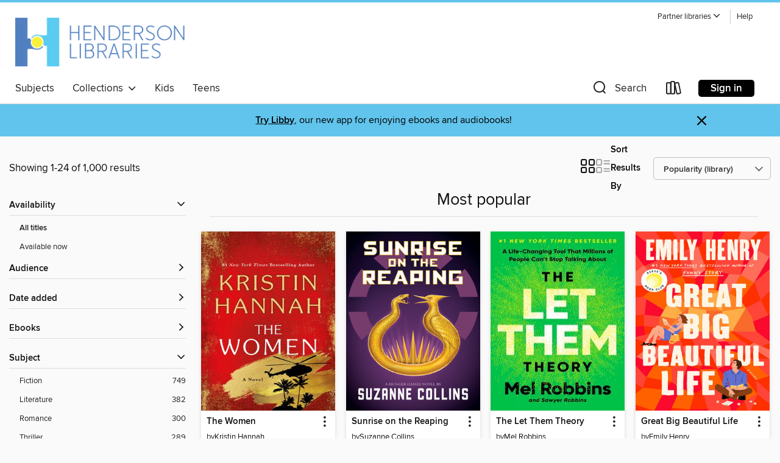

--- FILE ---
content_type: text/html; charset=utf-8
request_url: https://hendersonlibraries.overdrive.com/collection/28402
body_size: 55026
content:
<!DOCTYPE html>
<html lang="en" dir="ltr" class="no-js">
    <head>
        
    
        
            
        
    

    <meta name="twitter:title" property="og:title" content="Henderson Libraries"/>
    <meta name="twitter:description" property="og:description" content="See the &quot;Most popular&quot; collection from Henderson Libraries."/>
    <meta name="twitter:image" property="og:image" content="https://thunder.cdn.overdrive.com/logos/crushed/1324.png?1"/>
    <meta property="og:url" content="/collection/28402"/>
    <meta name="twitter:card" content="summary" />
    <meta property="og:site_name" content="Henderson Libraries" />
    <meta name="twitter:site" content="@OverDriveLibs" />
    <meta property="og:locale" content="en" />
    <meta name="description" content="See the &quot;Most popular&quot; collection from Henderson Libraries." />

        <meta http-equiv="X-UA-Compatible" content="IE=edge,chrome=1">
<meta name="viewport" content="width=device-width, initial-scale=1.0 user-scalable=1">





    
        
        
            
        

        <title>Most popular - Henderson Libraries - OverDrive</title>
    


<link rel='shortcut icon' type='image/x-icon' href='https://lightning.od-cdn.com/static/img/favicon.bb86d660d3929b5c0c65389d6a8e8aba.ico' />


    
        <meta name="twitter:title" property="og:title" content="Henderson Libraries"/>
        <meta name="twitter:description" property="og:description" content="Browse, borrow, and enjoy titles from the Henderson Libraries digital collection."/>
        <meta name="twitter:image" property="og:image" content="https://thunder.cdn.overdrive.com/logos/crushed/1324.png?1"/>
        <meta property="og:url" content="/collection/28402"/>
        <meta name="twitter:card" content="summary" />
        <meta property="og:site_name" content="Henderson Libraries" />
        <meta name="twitter:site" content="@OverDriveLibs" />
        <meta property="og:locale" content="en" />
        
    
<!-- iOS smart app banner -->
    <meta name="apple-itunes-app" content="app-id=1076402606" />
    <!-- Google Play app banner -->
    <link rel="manifest" href="https://lightning.od-cdn.com/static/manifest.ed71e3d923d287cd1dce64ae0d3cc8b8.json">
    <meta name="google-play-app" content="app-id=com.overdrive.mobile.android.libby" />
    <!-- Windows Store app banner -->
    <meta name="msApplication-ID" content="2FA138F6.LibbybyOverDrive" />
    <meta name="msApplication-PackageFamilyName" content="2FA138F6.LibbybyOverDrive_daecb9042jmvt" />


        <link rel="stylesheet" type="text/css" href="https://lightning.od-cdn.com/static/vendor.bundle.min.5eabf64aeb625aca9acda7ccc8bb0256.css" onerror="cdnError(this)" />
        <link rel="stylesheet" type="text/css" href="https://lightning.od-cdn.com/static/app.bundle.min.0daacbc20b85e970d37a37fe3fc3b92b.css" onerror="cdnError(this)" />
        <link rel='shortcut icon' type='image/x-icon' href='https://lightning.od-cdn.com/static/img/favicon.bb86d660d3929b5c0c65389d6a8e8aba.ico' />

        
    <link rel="stylesheet" type="text/css" href="https://lightning.od-cdn.com/static/faceted-media.min.4cf2f9699e20c37ba2839a67bcf88d4d.css" />


        

<link rel="stylesheet" type="text/css" href="/assets/v3/css/45b2cd3100fbdebbdb6e3d5fa7e06ec7/colors.css?primary=%234f80c1&primaryR=79&primaryG=128&primaryB=193&primaryFontColor=%23fff&secondary=%2361c4ec&secondaryR=97&secondaryG=196&secondaryB=236&secondaryFontColor=%23000&bannerIsSecondaryColor=false&defaultColor=%23222">

        <script>
    window.OverDrive = window.OverDrive || {};
    window.OverDrive.colors = {};
    window.OverDrive.colors.primary = "#4f80c1";
    window.OverDrive.colors.secondary = "#61c4ec";
    window.OverDrive.tenant = 220;
    window.OverDrive.libraryName = "Henderson Libraries";
    window.OverDrive.advantageKey = "";
    window.OverDrive.libraryKey = "hendersonlibraries";
    window.OverDrive.accountIds = [-1];
    window.OverDrive.parentAccountKey = "hendersonlibraries";
    window.OverDrive.allFeatures = "";
    window.OverDrive.libraryConfigurations = {"autocomplete":{"enabled":true},"content-holds":{"enabled":true},"getACard":{"enabled":false},"backToMainCollectionLink":{"enabled":true},"promoteLibby":{"enabled":true},"switchToLibby":{"enabled":true},"disableOdAppAccess":{"enabled":true},"bannerIsSecondaryColor":{"enabled":false},"lexileScores":{"enabled":true},"atosLevels":{"enabled":true},"gradeLevels":{"enabled":true},"interestLevels":{"enabled":true},"readingHistory":{"enabled":true},"reciprocalLending":{"enabled":true},"OzoneAuthentication":{"enabled":true},"Notifications":{"enabled":true},"kindleFooter":{"enabled":true},"kindleNav":{"enabled":true},"kindleLoanFormatLimit":{"enabled":true},"kindleSearchOffer":{"enabled":true},"kindleLoanOffer":{"enabled":true},"sampleOnlyMode":{},"luckyDayMenuLink":{"enabled":true},"disableWishlist":{"enabled":false},"simplifiedNavigationBar":{"enabled":false},"geo-idc":{"enabled":false},"libby-footer-promo":{"enabled":false}};
    window.OverDrive.mediaItems = {"2145636":{"reserveId":"be5659d5-c1f4-4101-a6b4-02f37497f9ee","subjects":[{"id":"24","name":"Fantasy"},{"id":"77","name":"Romance"},{"id":"127","name":"Young Adult Fiction"}],"bisacCodes":["FIC009020","FIC009050","FIC009090"],"bisac":[{"code":"FIC009020","description":"Fiction / Fantasy / Epic"},{"code":"FIC009050","description":"Fiction / Fantasy / Paranormal"},{"code":"FIC009090","description":"Fiction / Fantasy / Romantic "}],"levels":[{"value":"6.1","id":"atos","name":"ATOS"},{"value":"880","id":"lexile","name":"Lexile Score"},{"value":"9-12(UG)","id":"interest-level","name":"Interest Level"},{"low":"400","high":"500","value":"4-5","id":"reading-level","name":"Reading Level"}],"creators":[{"id":614706,"name":"Sarah J. Maas","role":"Author","sortName":"Maas, Sarah J."}],"languages":[{"id":"en","name":"English"}],"imprint":{"id":"7193","name":"Bloomsbury USA Childrens"},"isBundledChild":false,"ratings":{"maturityLevel":{"id":"youngadult","name":"Young adult"},"naughtyScore":{"id":"YoungAdult","name":"Young adult"}},"constraints":{"isDisneyEulaRequired":false},"reviewCounts":{"premium":3,"publisherSupplier":11},"awards":[{"id":79,"description":"Children's Choices Selection","source":"International Reading Association & The Children's Book Council"}],"isAvailable":false,"isPreReleaseTitle":false,"estimatedReleaseDate":"2015-05-05T04:00:00Z","sample":{"href":"https://samples.overdrive.com/court-of-thorns-be5659?.epub-sample.overdrive.com"},"publisher":{"id":"11273","name":"Bloomsbury Publishing"},"series":"A Court of Thorns and Roses","description":"<b>The sexy, action-packed first book in the #1<i> </i>bestselling Court of Thorns and Roses series from </b><b>global phenomenon</b><b> Sarah J. Maas.</b><br/>When nineteen-year-old huntress Feyre kills a wolf in the woods, a terrifying creature...","availableCopies":0,"ownedCopies":11,"luckyDayAvailableCopies":0,"luckyDayOwnedCopies":0,"holdsCount":7,"holdsRatio":1,"estimatedWaitDays":11,"isFastlane":false,"availabilityType":"normal","isRecommendableToLibrary":true,"isOwned":true,"isHoldable":true,"isAdvantageFiltered":false,"visitorEligible":true,"juvenileEligible":false,"youngAdultEligible":false,"contentAccessLevels":0,"classifications":{},"type":{"id":"ebook","name":"eBook"},"covers":{"cover150Wide":{"href":"https://img2.od-cdn.com/ImageType-150/2183-1/{BE5659D5-C1F4-4101-A6B4-02F37497F9EE}IMG150.JPG","height":200,"width":150,"primaryColor":{"hex":"#EF3A4B","rgb":{"red":239,"green":58,"blue":75}},"isPlaceholderImage":false},"cover300Wide":{"href":"https://img2.od-cdn.com/ImageType-400/2183-1/{BE5659D5-C1F4-4101-A6B4-02F37497F9EE}IMG400.JPG","height":400,"width":300,"primaryColor":{"hex":"#EF3A4B","rgb":{"red":239,"green":58,"blue":75}},"isPlaceholderImage":false},"cover510Wide":{"href":"https://img3.od-cdn.com/ImageType-100/2183-1/{BE5659D5-C1F4-4101-A6B4-02F37497F9EE}IMG100.JPG","height":680,"width":510,"primaryColor":{"hex":"#EF3A4B","rgb":{"red":239,"green":58,"blue":75}},"isPlaceholderImage":false}},"id":"2145636","firstCreatorName":"Sarah J. Maas","firstCreatorId":614706,"firstCreatorSortName":"Maas, Sarah J.","title":"A Court of Thorns and Roses","sortTitle":"Court of Thorns and Roses","starRating":4.4,"starRatingCount":9121,"publishDate":"2015-05-05T00:00:00Z","publishDateText":"05/05/2015","formats":[{"identifiers":[{"type":"ASIN","value":"B00OZP5VRS"}],"rights":[],"onSaleDateUtc":"2015-05-05T04:00:00+00:00","hasAudioSynchronizedText":false,"isBundleParent":false,"bundledContent":[],"fulfillmentType":"kindle","id":"ebook-kindle","name":"Kindle Book"},{"identifiers":[{"type":"ISBN","value":"9781619634459"}],"rights":[],"onSaleDateUtc":"2015-05-05T04:00:00+00:00","hasAudioSynchronizedText":false,"isBundleParent":false,"isbn":"9781619634459","bundledContent":[],"sample":{"href":"https://samples.overdrive.com/court-of-thorns-be5659?.epub-sample.overdrive.com"},"fulfillmentType":"bifocal","id":"ebook-overdrive","name":"OverDrive Read"},{"identifiers":[{"type":"ISBN","value":"9781619634459"}],"rights":[],"fileSize":6660778,"onSaleDateUtc":"2015-05-05T04:00:00+00:00","hasAudioSynchronizedText":false,"isBundleParent":false,"isbn":"9781619634459","bundledContent":[],"fulfillmentType":"epub","accessibilityStatements":{"waysOfReading":["ModifiableDisplay","SomeNonVisualReadingSupport","AlternativeText"],"conformance":["MeetsStandards"],"navigation":["StructuredNavigation"],"richContent":[],"hazards":[],"legalConsiderations":[],"additionalInformation":["PageBreaks"],"epubVersion":"1.1","wcagVersion":"2.2","wcagLevel":"AA","publisherContact":"accessibility@bloomsbury.com"},"id":"ebook-epub-adobe","name":"EPUB eBook"},{"identifiers":[{"type":"KoboBookID","value":"c7474b63-79c3-3cdc-8967-aa69a6aeba97"}],"rights":[],"onSaleDateUtc":"2015-05-05T04:00:00+00:00","hasAudioSynchronizedText":false,"isBundleParent":false,"bundledContent":[],"fulfillmentType":"kobo","id":"ebook-kobo","name":"Kobo eBook"}],"publisherAccount":{"id":"5696","name":"Bloomsbury US Trade"},"detailedSeries":{"seriesId":507388,"seriesName":"A Court of Thorns and Roses","readingOrder":"1","rank":1}},"5376624":{"reserveId":"84aff175-0b10-4ba3-ac24-7d05ea0cb2f6","subjects":[{"id":"26","name":"Fiction"},{"id":"49","name":"Literature"},{"id":"86","name":"Suspense"},{"id":"100","name":"Thriller"}],"bisacCodes":["FIC025000","FIC030000","FIC045010"],"bisac":[{"code":"FIC025000","description":"Fiction / Psychological"},{"code":"FIC030000","description":"Fiction / Thrillers / Suspense"},{"code":"FIC045010","description":"Fiction / Family Life / Marriage & Divorce"}],"levels":[],"creators":[{"id":2203066,"name":"S. F. Kosa","role":"Author","sortName":"Kosa, S. F."}],"languages":[{"id":"en","name":"English"}],"imprint":{"id":"51195","name":"Sourcebooks Landmark"},"isBundledChild":false,"ratings":{"maturityLevel":{"id":"generalcontent","name":"General content"},"naughtyScore":{"id":"GeneralContent","name":"General content"}},"constraints":{"isDisneyEulaRequired":false},"reviewCounts":{"premium":3,"publisherSupplier":0},"isAvailable":false,"isPreReleaseTitle":false,"estimatedReleaseDate":"2020-08-11T04:00:00Z","sample":{"href":"https://samples.overdrive.com/?crid=84aff175-0b10-4ba3-ac24-7d05ea0cb2f6&.epub-sample.overdrive.com"},"publisher":{"id":"83054","name":"Sourcebooks"},"description":"<p><strong>\"Dueling narratives propel this stunning psychological suspense...Hitchcock fans won't want to miss this nuanced, multilayered novel.\"—Publishers Weekly</strong></p><p><strong>A captivating tour de force untangling trauma, memory, and...","availableCopies":0,"ownedCopies":1,"luckyDayAvailableCopies":0,"luckyDayOwnedCopies":0,"holdsCount":0,"holdsRatio":0,"estimatedWaitDays":14,"isFastlane":false,"availabilityType":"normal","isRecommendableToLibrary":true,"isOwned":true,"isHoldable":true,"isAdvantageFiltered":false,"visitorEligible":true,"juvenileEligible":false,"youngAdultEligible":false,"contentAccessLevels":0,"classifications":{},"type":{"id":"ebook","name":"eBook"},"covers":{"cover150Wide":{"href":"https://img3.od-cdn.com/ImageType-150/174-1/{84A/FF1/75/{84AFF175-0B10-4BA3-AC24-7D05EA0CB2F6}Img150.jpg","height":200,"width":150,"primaryColor":{"hex":"#6C2013","rgb":{"red":108,"green":32,"blue":19}},"isPlaceholderImage":false},"cover300Wide":{"href":"https://img1.od-cdn.com/ImageType-400/174-1/{84A/FF1/75/{84AFF175-0B10-4BA3-AC24-7D05EA0CB2F6}Img400.jpg","height":400,"width":300,"primaryColor":{"hex":"#661E12","rgb":{"red":102,"green":30,"blue":18}},"isPlaceholderImage":false},"cover510Wide":{"href":"https://img1.od-cdn.com/ImageType-100/174-1/{84AFF175-0B10-4BA3-AC24-7D05EA0CB2F6}Img100.jpg","height":680,"width":510,"primaryColor":{"hex":"#5D1D13","rgb":{"red":93,"green":29,"blue":19}},"isPlaceholderImage":false}},"id":"5376624","firstCreatorName":"S. F. Kosa","firstCreatorId":2203066,"firstCreatorSortName":"Kosa, S. F.","title":"The Quiet Girl","sortTitle":"Quiet Girl","starRating":3.6,"starRatingCount":1667,"publishDate":"2020-08-11T00:00:00Z","publishDateText":"08/11/2020","formats":[{"identifiers":[{"type":"ASIN","value":"B08619T1JK"}],"rights":[],"onSaleDateUtc":"2020-08-11T04:00:00+00:00","hasAudioSynchronizedText":false,"isBundleParent":false,"bundledContent":[],"fulfillmentType":"kindle","id":"ebook-kindle","name":"Kindle Book"},{"identifiers":[{"type":"ISBN","value":"9781728215570"}],"rights":[],"onSaleDateUtc":"2020-08-11T04:00:00+00:00","hasAudioSynchronizedText":false,"isBundleParent":false,"isbn":"9781728215570","bundledContent":[],"sample":{"href":"https://samples.overdrive.com/?crid=84aff175-0b10-4ba3-ac24-7d05ea0cb2f6&.epub-sample.overdrive.com"},"fulfillmentType":"bifocal","id":"ebook-overdrive","name":"OverDrive Read"},{"identifiers":[{"type":"ISBN","value":"9781728215570"}],"rights":[],"fileSize":700037,"onSaleDateUtc":"2020-08-11T04:00:00+00:00","hasAudioSynchronizedText":false,"isBundleParent":false,"isbn":"9781728215570","bundledContent":[],"fulfillmentType":"epub","accessibilityStatements":{"waysOfReading":["NoInfoForModifiableDisplay","SomeNonVisualReadingSupport"],"conformance":["NoInfoForStandards"],"navigation":[],"richContent":[],"hazards":[],"legalConsiderations":[],"additionalInformation":[]},"id":"ebook-epub-adobe","name":"EPUB eBook"},{"identifiers":[{"type":"KoboBookID","value":"87ccca07-fbfb-37d8-a06f-656489f303c4"}],"rights":[],"onSaleDateUtc":"2020-08-11T04:00:00+00:00","hasAudioSynchronizedText":false,"isBundleParent":false,"bundledContent":[],"fulfillmentType":"kobo","id":"ebook-kobo","name":"Kobo eBook"}],"publisherAccount":{"id":"261","name":"Sourcebooks"}},"5665700":{"reserveId":"c122a37f-f984-4062-8f35-1072a99305a0","subjects":[{"id":"26","name":"Fiction"},{"id":"80","name":"Science Fiction"},{"id":"86","name":"Suspense"},{"id":"100","name":"Thriller"}],"bisacCodes":["FIC028010","FIC028020","FIC030000"],"bisac":[{"code":"FIC028010","description":"Fiction / Science Fiction / Action & Adventure"},{"code":"FIC028020","description":"Fiction / Science Fiction / Hard Science Fiction"},{"code":"FIC030000","description":"Fiction / Thrillers / Suspense"}],"levels":[{"value":"4.7","id":"atos","name":"ATOS"},{"value":"9-12(UG)","id":"interest-level","name":"Interest Level"},{"low":"300","high":"300","value":"3","id":"reading-level","name":"Reading Level"}],"creators":[{"id":659166,"name":"Andy Weir","role":"Author","sortName":"Weir, Andy"}],"languages":[{"id":"en","name":"English"}],"imprint":{"id":"821","name":"Ballantine Books"},"isBundledChild":false,"ratings":{"maturityLevel":{"id":"generalcontent","name":"General content"},"naughtyScore":{"id":"GeneralContent","name":"General content"}},"constraints":{"isDisneyEulaRequired":false},"reviewCounts":{"premium":3,"publisherSupplier":0},"isAvailable":false,"isPreReleaseTitle":false,"estimatedReleaseDate":"2021-05-04T04:00:00Z","sample":{"href":"https://samples.overdrive.com/?crid=c122a37f-f984-4062-8f35-1072a99305a0&.epub-sample.overdrive.com"},"publisher":{"id":"1054","name":"Random House Publishing Group"},"subtitle":"A Novel","description":"<b>THE #1 <i>NEW YORK TIMES </i>BESTSELLER FROM THE AUTHOR OF <i>THE MARTIAN</i> &bull; Soon to be a major motion picture starring Ryan Gosling, directed by Phil Lord and Christopher Miller, with a screenplay by Drew Goddard</b><br><b>A lone...","availableCopies":0,"ownedCopies":11,"luckyDayAvailableCopies":0,"luckyDayOwnedCopies":0,"holdsCount":101,"holdsRatio":10,"estimatedWaitDays":130,"isFastlane":false,"availabilityType":"normal","isRecommendableToLibrary":true,"isOwned":true,"isHoldable":true,"isAdvantageFiltered":false,"visitorEligible":true,"juvenileEligible":false,"youngAdultEligible":false,"contentAccessLevels":0,"classifications":{},"type":{"id":"ebook","name":"eBook"},"covers":{"cover150Wide":{"href":"https://img3.od-cdn.com/ImageType-150/0111-1/{C122A37F-F984-4062-8F35-1072A99305A0}IMG150.JPG","height":200,"width":150,"primaryColor":{"hex":"#012227","rgb":{"red":1,"green":34,"blue":39}},"isPlaceholderImage":false},"cover300Wide":{"href":"https://img1.od-cdn.com/ImageType-400/0111-1/{C122A37F-F984-4062-8F35-1072A99305A0}IMG400.JPG","height":400,"width":300,"primaryColor":{"hex":"#011E22","rgb":{"red":1,"green":30,"blue":34}},"isPlaceholderImage":false},"cover510Wide":{"href":"https://img3.od-cdn.com/ImageType-100/0111-1/{C122A37F-F984-4062-8F35-1072A99305A0}IMG100.JPG","height":680,"width":510,"primaryColor":{"hex":"#011E22","rgb":{"red":1,"green":30,"blue":34}},"isPlaceholderImage":false}},"id":"5665700","firstCreatorName":"Andy Weir","firstCreatorId":659166,"firstCreatorSortName":"Weir, Andy","title":"Project Hail Mary","sortTitle":"Project Hail Mary A Novel","starRating":4.5,"starRatingCount":3050,"publishDate":"2021-05-04T00:00:00Z","publishDateText":"05/04/2021","formats":[{"identifiers":[{"type":"ISBN","value":"9780593135211"},{"type":"PublisherCatalogNumber","value":"611060"},{"type":"ASIN","value":"B08FHBV4ZX"}],"rights":[],"onSaleDateUtc":"2021-05-04T04:00:00+00:00","hasAudioSynchronizedText":false,"isBundleParent":false,"isbn":"9780593135211","bundledContent":[],"fulfillmentType":"kindle","id":"ebook-kindle","name":"Kindle Book"},{"identifiers":[{"type":"ISBN","value":"9780593135211"},{"type":"PublisherCatalogNumber","value":"611060"}],"rights":[],"onSaleDateUtc":"2021-05-04T04:00:00+00:00","hasAudioSynchronizedText":false,"isBundleParent":false,"isbn":"9780593135211","bundledContent":[],"sample":{"href":"https://samples.overdrive.com/?crid=c122a37f-f984-4062-8f35-1072a99305a0&.epub-sample.overdrive.com"},"fulfillmentType":"bifocal","id":"ebook-overdrive","name":"OverDrive Read"},{"identifiers":[{"type":"ISBN","value":"9780593135211"},{"type":"PublisherCatalogNumber","value":"611060"}],"rights":[],"fileSize":10286663,"onSaleDateUtc":"2021-05-04T04:00:00+00:00","hasAudioSynchronizedText":false,"isBundleParent":false,"isbn":"9780593135211","bundledContent":[],"fulfillmentType":"epub","accessibilityStatements":{"waysOfReading":["ModifiableDisplay","SomeNonVisualReadingSupport"],"conformance":["NoInfoForStandards"],"navigation":["TableOfContents","StructuredNavigation"],"richContent":[],"hazards":[],"legalConsiderations":[],"additionalInformation":["PageBreaks","HighContrastText","NonColorMeansOfConveyingInformation"],"summaryStatement":"Accessibility features highlighted in metadata are based on this ebook's content and format."},"id":"ebook-epub-adobe","name":"EPUB eBook"},{"identifiers":[{"type":"ISBN","value":"9780593135211"},{"type":"PublisherCatalogNumber","value":"611060"},{"type":"KoboBookID","value":"5e40a559-737f-3733-9db3-a2ed2cbfb8cd"}],"rights":[],"onSaleDateUtc":"2021-05-04T04:00:00+00:00","hasAudioSynchronizedText":false,"isBundleParent":false,"isbn":"9780593135211","bundledContent":[],"fulfillmentType":"kobo","id":"ebook-kobo","name":"Kobo eBook"}],"publisherAccount":{"id":"221","name":"Random House, Inc."}},"8167688":{"reserveId":"78eb0908-38e5-4481-b107-aba47d1feccb","subjects":[{"id":"26","name":"Fiction"},{"id":"49","name":"Literature"},{"id":"77","name":"Romance"}],"bisacCodes":["FIC027020","FIC044000","FIC045020"],"bisac":[{"code":"FIC027020","description":"Fiction / Romance / Contemporary"},{"code":"FIC044000","description":"Fiction / Contemporary Women"},{"code":"FIC045020","description":"Fiction / Family Life / Siblings"}],"levels":[],"creators":[{"id":2691218,"name":"Sierra Godfrey","role":"Author","sortName":"Godfrey, Sierra"}],"languages":[{"id":"en","name":"English"}],"imprint":{"id":"51195","name":"Sourcebooks Landmark"},"isBundledChild":false,"ratings":{"maturityLevel":{"id":"generalcontent","name":"General content"},"naughtyScore":{"id":"GeneralContent","name":"General content"}},"constraints":{"isDisneyEulaRequired":false},"reviewCounts":{"premium":1,"publisherSupplier":0},"isAvailable":false,"isPreReleaseTitle":false,"estimatedReleaseDate":"2022-09-13T04:00:00Z","sample":{"href":"https://samples.overdrive.com/?crid=78eb0908-38e5-4481-b107-aba47d1feccb&.epub-sample.overdrive.com"},"publisher":{"id":"83054","name":"Sourcebooks"},"subtitle":"A Novel","description":"<p><strong>\"Atmospheric and uplifting...for fans of Marian Keyes and Emily Giffin.\" —Booklist, STARRED review</strong></p><p><strong>A heartfelt, hilarious beach read about learning to love (and forgive) your family...even when they accidentally...","availableCopies":0,"ownedCopies":1,"luckyDayAvailableCopies":0,"luckyDayOwnedCopies":0,"holdsCount":0,"holdsRatio":0,"estimatedWaitDays":14,"isFastlane":false,"availabilityType":"normal","isRecommendableToLibrary":true,"isOwned":true,"isHoldable":true,"isAdvantageFiltered":false,"visitorEligible":true,"juvenileEligible":false,"youngAdultEligible":false,"contentAccessLevels":0,"classifications":{},"type":{"id":"ebook","name":"eBook"},"covers":{"cover150Wide":{"href":"https://img2.od-cdn.com/ImageType-150/0174-1/{78EB0908-38E5-4481-B107-ABA47D1FECCB}IMG150.JPG","height":200,"width":150,"primaryColor":{"hex":"#DCC6C9","rgb":{"red":220,"green":198,"blue":201}},"isPlaceholderImage":false},"cover300Wide":{"href":"https://img3.od-cdn.com/ImageType-400/0174-1/{78EB0908-38E5-4481-B107-ABA47D1FECCB}IMG400.JPG","height":400,"width":300,"primaryColor":{"hex":"#DAC5CA","rgb":{"red":218,"green":197,"blue":202}},"isPlaceholderImage":false},"cover510Wide":{"href":"https://img1.od-cdn.com/ImageType-100/0174-1/{78EB0908-38E5-4481-B107-ABA47D1FECCB}IMG100.JPG","height":680,"width":510,"primaryColor":{"hex":"#DAC3C9","rgb":{"red":218,"green":195,"blue":201}},"isPlaceholderImage":false}},"id":"8167688","firstCreatorName":"Sierra Godfrey","firstCreatorId":2691218,"firstCreatorSortName":"Godfrey, Sierra","title":"A Very Typical Family","sortTitle":"Very Typical Family A Novel","starRating":3.6,"starRatingCount":539,"publishDate":"2022-09-13T00:00:00Z","publishDateText":"09/13/2022","formats":[{"identifiers":[{"type":"ASIN","value":"B09NCNW91J"}],"rights":[],"onSaleDateUtc":"2022-09-13T04:00:00+00:00","hasAudioSynchronizedText":false,"isBundleParent":false,"bundledContent":[],"fulfillmentType":"kindle","id":"ebook-kindle","name":"Kindle Book"},{"identifiers":[{"type":"ISBN","value":"9781728255224"}],"rights":[],"onSaleDateUtc":"2022-09-13T04:00:00+00:00","hasAudioSynchronizedText":false,"isBundleParent":false,"isbn":"9781728255224","bundledContent":[],"sample":{"href":"https://samples.overdrive.com/?crid=78eb0908-38e5-4481-b107-aba47d1feccb&.epub-sample.overdrive.com"},"fulfillmentType":"bifocal","id":"ebook-overdrive","name":"OverDrive Read"},{"identifiers":[{"type":"ISBN","value":"9781728255224"}],"rights":[],"fileSize":4374555,"onSaleDateUtc":"2022-09-13T04:00:00+00:00","hasAudioSynchronizedText":false,"isBundleParent":false,"isbn":"9781728255224","bundledContent":[],"fulfillmentType":"epub","accessibilityStatements":{"waysOfReading":["ModifiableDisplay","SomeNonVisualReadingSupport"],"conformance":["NoInfoForStandards"],"navigation":[],"richContent":[],"hazards":[],"legalConsiderations":[],"additionalInformation":[]},"id":"ebook-epub-adobe","name":"EPUB eBook"},{"identifiers":[{"type":"KoboBookID","value":"65d382d8-d0c0-3220-a2dd-0711c568a0e0"}],"rights":[],"onSaleDateUtc":"2022-09-13T04:00:00+00:00","hasAudioSynchronizedText":false,"isBundleParent":false,"bundledContent":[],"fulfillmentType":"kobo","id":"ebook-kobo","name":"Kobo eBook"}],"publisherAccount":{"id":"261","name":"Sourcebooks"}},"9768977":{"reserveId":"45631cd0-5b29-4c4e-9857-6b14a7259351","subjects":[{"id":"26","name":"Fiction"},{"id":"49","name":"Literature"},{"id":"115","name":"Historical Fiction"}],"bisacCodes":["FIC014090","FIC044000","FIC045000"],"bisac":[{"code":"FIC014090","description":"FICTION / Historical / 20th Century / Post-World War II"},{"code":"FIC044000","description":"Fiction / Contemporary Women"},{"code":"FIC045000","description":"Fiction / Family Life / General"}],"levels":[{"value":"5.2","id":"atos","name":"ATOS"},{"value":"9-12(UG)","id":"interest-level","name":"Interest Level"},{"low":"400","high":"400","value":"4","id":"reading-level","name":"Reading Level"}],"creators":[{"id":26679,"name":"Kristin Hannah","role":"Author","sortName":"Hannah, Kristin"}],"languages":[{"id":"en","name":"English"}],"imprint":{"id":"129057","name":"St. Martin's Press"},"isBundledChild":false,"ratings":{"maturityLevel":{"id":"generalcontent","name":"General content"},"naughtyScore":{"id":"GeneralContent","name":"General content"}},"constraints":{"isDisneyEulaRequired":false},"reviewCounts":{"premium":4,"publisherSupplier":0},"awards":[{"id":163,"description":"Libby Award Finalist","source":"OverDrive"}],"isAvailable":false,"isPreReleaseTitle":false,"estimatedReleaseDate":"2024-02-06T05:00:00Z","sample":{"href":"https://samples.overdrive.com/?crid=45631cd0-5b29-4c4e-9857-6b14a7259351&.epub-sample.overdrive.com"},"publisher":{"id":"212797","name":"St. Martin's Publishing Group"},"subtitle":"A Novel","description":"<p><b>A #1 bestseller on <i>The New York Times, USA Today, Washington Post, and Los Angeles Times!</i><br>From the celebrated author of <i>The Nightingale</i> and<i> The Four Winds</i> comes Kristin Hannah's <i>T</i><i>he Women</i>&#8212;at once...","availableCopies":0,"ownedCopies":30,"luckyDayAvailableCopies":0,"luckyDayOwnedCopies":0,"holdsCount":1,"holdsRatio":1,"estimatedWaitDays":1,"isFastlane":false,"availabilityType":"normal","isRecommendableToLibrary":true,"isOwned":true,"isHoldable":true,"isAdvantageFiltered":false,"visitorEligible":true,"juvenileEligible":false,"youngAdultEligible":false,"contentAccessLevels":0,"classifications":{},"type":{"id":"ebook","name":"eBook"},"covers":{"cover150Wide":{"href":"https://img1.od-cdn.com/ImageType-150/2390-1/{45631CD0-5B29-4C4E-9857-6B14A7259351}IMG150.JPG","height":200,"width":150,"primaryColor":{"hex":"#C69B57","rgb":{"red":198,"green":155,"blue":87}},"isPlaceholderImage":false},"cover300Wide":{"href":"https://img3.od-cdn.com/ImageType-400/2390-1/{45631CD0-5B29-4C4E-9857-6B14A7259351}IMG400.JPG","height":400,"width":300,"primaryColor":{"hex":"#C1974F","rgb":{"red":193,"green":151,"blue":79}},"isPlaceholderImage":false},"cover510Wide":{"href":"https://img2.od-cdn.com/ImageType-100/2390-1/{45631CD0-5B29-4C4E-9857-6B14A7259351}IMG100.JPG","height":680,"width":510,"primaryColor":{"hex":"#CFAB61","rgb":{"red":207,"green":171,"blue":97}},"isPlaceholderImage":false}},"id":"9768977","firstCreatorName":"Kristin Hannah","firstCreatorId":26679,"firstCreatorSortName":"Hannah, Kristin","title":"The Women","sortTitle":"Women A Novel","starRating":4.4,"starRatingCount":896,"publishDate":"2024-02-06T00:00:00Z","publishDateText":"02/06/2024","formats":[{"identifiers":[{"type":"ASIN","value":"B0C1X97LW7"}],"rights":[],"onSaleDateUtc":"2024-02-06T05:00:00+00:00","hasAudioSynchronizedText":false,"isBundleParent":false,"bundledContent":[],"fulfillmentType":"kindle","id":"ebook-kindle","name":"Kindle Book"},{"identifiers":[{"type":"ISBN","value":"9781250178657"}],"rights":[],"onSaleDateUtc":"2024-02-06T05:00:00+00:00","hasAudioSynchronizedText":false,"isBundleParent":false,"isbn":"9781250178657","bundledContent":[],"sample":{"href":"https://samples.overdrive.com/?crid=45631cd0-5b29-4c4e-9857-6b14a7259351&.epub-sample.overdrive.com"},"fulfillmentType":"bifocal","id":"ebook-overdrive","name":"OverDrive Read"},{"identifiers":[{"type":"ISBN","value":"9781250178657"}],"rights":[],"fileSize":6891085,"onSaleDateUtc":"2024-02-06T05:00:00+00:00","hasAudioSynchronizedText":false,"isBundleParent":false,"isbn":"9781250178657","bundledContent":[],"fulfillmentType":"epub","accessibilityStatements":{"waysOfReading":["NoInfoForModifiableDisplay","SomeNonVisualReadingSupport"],"conformance":["NoInfoForStandards"],"navigation":[],"richContent":[],"hazards":[],"legalConsiderations":[],"additionalInformation":[]},"id":"ebook-epub-adobe","name":"EPUB eBook"},{"identifiers":[{"type":"KoboBookID","value":"87f59ca5-920a-3b61-bded-f5ac3bca11a7"}],"rights":[],"onSaleDateUtc":"2024-02-06T05:00:00+00:00","hasAudioSynchronizedText":false,"isBundleParent":false,"bundledContent":[],"fulfillmentType":"kobo","id":"ebook-kobo","name":"Kobo eBook"}],"publisherAccount":{"id":"6222","name":"Macmillan Publishers"}},"9790947":{"reserveId":"ed559aa3-6c4b-42bd-8aab-1fa61d147b6e","subjects":[{"id":"26","name":"Fiction"},{"id":"58","name":"Mythology"},{"id":"115","name":"Historical Fiction"}],"bisacCodes":["FIC010000","FIC014000","FIC040000"],"bisac":[{"code":"FIC010000","description":"Fiction / Fairy Tales, Folk Tales, Legends & Mythology"},{"code":"FIC014000","description":"FICTION / Historical / General"},{"code":"FIC040000","description":"Fiction / Alternative History"}],"levels":[],"creators":[{"id":595944,"name":"Yangsze Choo","role":"Author","sortName":"Choo, Yangsze"}],"languages":[{"id":"en","name":"English"}],"isBundledChild":false,"ratings":{"maturityLevel":{"id":"generalcontent","name":"General content"},"naughtyScore":{"id":"GeneralContent","name":"General content"}},"constraints":{"isDisneyEulaRequired":false},"reviewCounts":{"premium":5,"publisherSupplier":0},"isAvailable":true,"isPreReleaseTitle":false,"estimatedReleaseDate":"2024-02-13T05:00:00Z","sample":{"href":"https://samples.overdrive.com/?crid=ed559aa3-6c4b-42bd-8aab-1fa61d147b6e&.epub-sample.overdrive.com"},"publisher":{"id":"4480","name":"Henry Holt and Co."},"subtitle":"A Novel","description":"<p><b>Some people think foxes are similar to ghosts because we go around collecting <i>qi</i>, </b><b>but nothing could be further than the truth. We are living creatures, just like you, </b><b>only usually better looking . . .</b><br>Manchuria,...","availableCopies":4,"ownedCopies":8,"luckyDayAvailableCopies":0,"luckyDayOwnedCopies":0,"holdsCount":1,"holdsRatio":1,"estimatedWaitDays":4,"isFastlane":false,"availabilityType":"normal","isRecommendableToLibrary":true,"isOwned":true,"isHoldable":true,"isAdvantageFiltered":false,"visitorEligible":true,"juvenileEligible":false,"youngAdultEligible":false,"contentAccessLevels":0,"classifications":{},"type":{"id":"ebook","name":"eBook"},"covers":{"cover150Wide":{"href":"https://img1.od-cdn.com/ImageType-150/2390-1/{ED559AA3-6C4B-42BD-8AAB-1FA61D147B6E}IMG150.JPG","height":200,"width":150,"primaryColor":{"hex":"#20465D","rgb":{"red":32,"green":70,"blue":93}},"isPlaceholderImage":false},"cover300Wide":{"href":"https://img2.od-cdn.com/ImageType-400/2390-1/{ED559AA3-6C4B-42BD-8AAB-1FA61D147B6E}IMG400.JPG","height":400,"width":300,"primaryColor":{"hex":"#20465D","rgb":{"red":32,"green":70,"blue":93}},"isPlaceholderImage":false},"cover510Wide":{"href":"https://img1.od-cdn.com/ImageType-100/2390-1/{ED559AA3-6C4B-42BD-8AAB-1FA61D147B6E}IMG100.JPG","height":680,"width":510,"primaryColor":{"hex":"#20465D","rgb":{"red":32,"green":70,"blue":93}},"isPlaceholderImage":false}},"id":"9790947","firstCreatorName":"Yangsze Choo","firstCreatorId":595944,"firstCreatorSortName":"Choo, Yangsze","title":"The Fox Wife","sortTitle":"Fox Wife A Novel","starRating":4.1,"starRatingCount":57,"publishDate":"2024-02-13T00:00:00Z","publishDateText":"02/13/2024","formats":[{"identifiers":[{"type":"ASIN","value":"B0C2MX9J7R"}],"rights":[],"onSaleDateUtc":"2024-02-13T05:00:00+00:00","hasAudioSynchronizedText":false,"isBundleParent":false,"bundledContent":[],"fulfillmentType":"kindle","id":"ebook-kindle","name":"Kindle Book"},{"identifiers":[{"type":"ISBN","value":"9781250266026"}],"rights":[],"onSaleDateUtc":"2024-02-13T05:00:00+00:00","hasAudioSynchronizedText":false,"isBundleParent":false,"isbn":"9781250266026","bundledContent":[],"sample":{"href":"https://samples.overdrive.com/?crid=ed559aa3-6c4b-42bd-8aab-1fa61d147b6e&.epub-sample.overdrive.com"},"fulfillmentType":"bifocal","id":"ebook-overdrive","name":"OverDrive Read"},{"identifiers":[{"type":"ISBN","value":"9781250266026"}],"rights":[],"fileSize":13530689,"onSaleDateUtc":"2024-02-13T05:00:00+00:00","hasAudioSynchronizedText":false,"isBundleParent":false,"isbn":"9781250266026","bundledContent":[],"fulfillmentType":"epub","accessibilityStatements":{"waysOfReading":["NoInfoForModifiableDisplay","SomeNonVisualReadingSupport"],"conformance":["NoInfoForStandards"],"navigation":[],"richContent":[],"hazards":[],"legalConsiderations":[],"additionalInformation":[]},"id":"ebook-epub-adobe","name":"EPUB eBook"},{"identifiers":[{"type":"KoboBookID","value":"6794067c-620e-3293-ab98-17724776f5ae"}],"rights":[],"onSaleDateUtc":"2024-02-13T05:00:00+00:00","hasAudioSynchronizedText":false,"isBundleParent":false,"bundledContent":[],"fulfillmentType":"kobo","id":"ebook-kobo","name":"Kobo eBook"}],"publisherAccount":{"id":"6222","name":"Macmillan Publishers"}},"10048188":{"reserveId":"87348db4-6c52-4268-b57d-6b364254afcb","subjects":[{"id":"26","name":"Fiction"},{"id":"77","name":"Romance"},{"id":"123","name":"Humor (Fiction)"}],"bisacCodes":["FIC016000","FIC027020","FIC027250"],"bisac":[{"code":"FIC016000","description":"Fiction / Humorous / General"},{"code":"FIC027020","description":"Fiction / Romance / Contemporary"},{"code":"FIC027250","description":"Fiction / Romance / Romantic Comedy"}],"levels":[],"creators":[{"id":1815897,"name":"Abby Jimenez","role":"Author","sortName":"Jimenez, Abby"}],"languages":[{"id":"en","name":"English"}],"imprint":{"id":"2014","name":"Forever"},"isBundledChild":false,"ratings":{"maturityLevel":{"id":"generalcontent","name":"General content"},"naughtyScore":{"id":"GeneralContent","name":"General content"}},"constraints":{"isDisneyEulaRequired":false},"reviewCounts":{"premium":4,"publisherSupplier":0},"isAvailable":true,"isPreReleaseTitle":false,"estimatedReleaseDate":"2024-04-02T04:00:00Z","sample":{"href":"https://samples.overdrive.com/?crid=87348db4-6c52-4268-b57d-6b364254afcb&.epub-sample.overdrive.com"},"publisher":{"id":"1919","name":"Grand Central Publishing"},"series":"Part of Your World","description":"<B>Instant #1 <I>New York Times </I>bestseller and a&#160;<I>Good Morning America</I> Book Club Pick! This witty, slow-burn rom-com is the</B><B> perfect beach read.</B><BR /> Justin has a curse, and thanks to a Reddit thread, it&#39;s now all...","availableCopies":1,"ownedCopies":9,"luckyDayAvailableCopies":0,"luckyDayOwnedCopies":0,"holdsCount":0,"holdsRatio":0,"estimatedWaitDays":2,"isFastlane":false,"availabilityType":"normal","isRecommendableToLibrary":true,"isOwned":true,"isHoldable":true,"isAdvantageFiltered":false,"visitorEligible":true,"juvenileEligible":false,"youngAdultEligible":false,"contentAccessLevels":0,"classifications":{},"type":{"id":"ebook","name":"eBook"},"covers":{"cover150Wide":{"href":"https://img1.od-cdn.com/ImageType-150/0017-1/{87348DB4-6C52-4268-B57D-6B364254AFCB}IMG150.JPG","height":200,"width":150,"primaryColor":{"hex":"#ED4636","rgb":{"red":237,"green":70,"blue":54}},"isPlaceholderImage":false},"cover300Wide":{"href":"https://img1.od-cdn.com/ImageType-400/0017-1/{87348DB4-6C52-4268-B57D-6B364254AFCB}IMG400.JPG","height":400,"width":300,"primaryColor":{"hex":"#E94633","rgb":{"red":233,"green":70,"blue":51}},"isPlaceholderImage":false},"cover510Wide":{"href":"https://img3.od-cdn.com/ImageType-100/0017-1/{87348DB4-6C52-4268-B57D-6B364254AFCB}IMG100.JPG","height":680,"width":510,"primaryColor":{"hex":"#E94633","rgb":{"red":233,"green":70,"blue":51}},"isPlaceholderImage":false}},"id":"10048188","firstCreatorName":"Abby Jimenez","firstCreatorId":1815897,"firstCreatorSortName":"Jimenez, Abby","title":"Just for the Summer","sortTitle":"Just for the Summer","starRating":4.3,"starRatingCount":341,"publishDate":"2024-04-02T00:00:00Z","publishDateText":"04/02/2024","formats":[{"identifiers":[{"type":"ASIN","value":"B0CDWHN8FK"}],"rights":[],"onSaleDateUtc":"2024-04-02T04:00:00+00:00","hasAudioSynchronizedText":false,"isBundleParent":false,"bundledContent":[],"fulfillmentType":"kindle","id":"ebook-kindle","name":"Kindle Book"},{"identifiers":[{"type":"ISBN","value":"9781538704448"}],"rights":[],"onSaleDateUtc":"2024-04-02T04:00:00+00:00","hasAudioSynchronizedText":false,"isBundleParent":false,"isbn":"9781538704448","bundledContent":[],"sample":{"href":"https://samples.overdrive.com/?crid=87348db4-6c52-4268-b57d-6b364254afcb&.epub-sample.overdrive.com"},"fulfillmentType":"bifocal","id":"ebook-overdrive","name":"OverDrive Read"},{"identifiers":[{"type":"ISBN","value":"9781538704448"}],"rights":[],"fileSize":2086037,"onSaleDateUtc":"2024-04-02T04:00:00+00:00","hasAudioSynchronizedText":false,"isBundleParent":false,"isbn":"9781538704448","bundledContent":[],"fulfillmentType":"epub","accessibilityStatements":{"waysOfReading":["NoInfoForModifiableDisplay","SomeNonVisualReadingSupport"],"conformance":["MeetsStandards"],"navigation":[],"richContent":[],"hazards":[],"legalConsiderations":[],"additionalInformation":[],"wcagVersion":"2.1","wcagLevel":"AA"},"id":"ebook-epub-adobe","name":"EPUB eBook"},{"identifiers":[{"type":"KoboBookID","value":"71979c3a-567d-3bc7-81bd-6af9acaa8760"}],"rights":[],"onSaleDateUtc":"2024-04-02T04:00:00+00:00","hasAudioSynchronizedText":false,"isBundleParent":false,"bundledContent":[],"fulfillmentType":"kobo","id":"ebook-kobo","name":"Kobo eBook"}],"publisherAccount":{"id":"17","name":"Hachette Digital, Inc."},"detailedSeries":{"seriesId":1926484,"seriesName":"Part of Your World","readingOrder":"3","rank":25}},"10141759":{"reserveId":"5ab85ce1-3475-4689-800a-3bff5ae66fb8","subjects":[{"id":"26","name":"Fiction"},{"id":"49","name":"Literature"},{"id":"123","name":"Humor (Fiction)"}],"bisacCodes":["FIC044000","FIC045010","FIC060000"],"bisac":[{"code":"FIC044000","description":"Fiction / Contemporary Women"},{"code":"FIC045010","description":"Fiction / Family Life / Marriage & Divorce"},{"code":"FIC060000","description":"FICTION / Humorous / Dark Humor"}],"levels":[],"creators":[{"id":430699,"name":"Alison Espach","role":"Author","sortName":"Espach, Alison"}],"languages":[{"id":"en","name":"English"}],"isBundledChild":false,"ratings":{"maturityLevel":{"id":"generalcontent","name":"General content"},"naughtyScore":{"id":"GeneralContent","name":"General content"}},"constraints":{"isDisneyEulaRequired":false},"reviewCounts":{"premium":4,"publisherSupplier":0},"isAvailable":false,"isPreReleaseTitle":false,"estimatedReleaseDate":"2024-07-30T04:00:00Z","sample":{"href":"https://samples.overdrive.com/?crid=5ab85ce1-3475-4689-800a-3bff5ae66fb8&.epub-sample.overdrive.com"},"publisher":{"id":"4480","name":"Henry Holt and Co."},"subtitle":"A Novel","description":"<p><b>The runaway <i>New York Times</i> bestseller with over one million copies sold</b><br><b>A Today Show #ReadwithJenna Book Club Pick, <i>New York Times Book Review</i> Editors' Choice, and a #1 Indie Next Pick </b><br><b>Named a Best Book of...","availableCopies":0,"ownedCopies":13,"luckyDayAvailableCopies":0,"luckyDayOwnedCopies":0,"holdsCount":6,"holdsRatio":1,"estimatedWaitDays":8,"isFastlane":false,"availabilityType":"normal","isRecommendableToLibrary":true,"isOwned":true,"isHoldable":true,"isAdvantageFiltered":false,"visitorEligible":true,"juvenileEligible":false,"youngAdultEligible":false,"contentAccessLevels":0,"classifications":{},"type":{"id":"ebook","name":"eBook"},"covers":{"cover150Wide":{"href":"https://img1.od-cdn.com/ImageType-150/2390-1/{5AB85CE1-3475-4689-800A-3BFF5AE66FB8}IMG150.JPG","height":200,"width":150,"primaryColor":{"hex":"#DAC4B6","rgb":{"red":218,"green":196,"blue":182}},"isPlaceholderImage":false},"cover300Wide":{"href":"https://img2.od-cdn.com/ImageType-400/2390-1/{5AB85CE1-3475-4689-800A-3BFF5AE66FB8}IMG400.JPG","height":400,"width":300,"primaryColor":{"hex":"#DDC4AE","rgb":{"red":221,"green":196,"blue":174}},"isPlaceholderImage":false},"cover510Wide":{"href":"https://img2.od-cdn.com/ImageType-100/2390-1/{5AB85CE1-3475-4689-800A-3BFF5AE66FB8}IMG100.JPG","height":680,"width":510,"primaryColor":{"hex":"#DEC4AD","rgb":{"red":222,"green":196,"blue":173}},"isPlaceholderImage":false}},"id":"10141759","firstCreatorName":"Alison Espach","firstCreatorId":430699,"firstCreatorSortName":"Espach, Alison","title":"The Wedding People","sortTitle":"Wedding People A Novel","starRating":3.6,"starRatingCount":147,"publishDate":"2024-07-30T00:00:00Z","publishDateText":"07/30/2024","formats":[{"identifiers":[{"type":"ASIN","value":"B0CJ839C56"}],"rights":[],"onSaleDateUtc":"2024-07-30T04:00:00+00:00","hasAudioSynchronizedText":false,"isBundleParent":false,"bundledContent":[],"fulfillmentType":"kindle","id":"ebook-kindle","name":"Kindle Book"},{"identifiers":[{"type":"ISBN","value":"9781250899569"}],"rights":[],"onSaleDateUtc":"2024-07-30T04:00:00+00:00","hasAudioSynchronizedText":false,"isBundleParent":false,"isbn":"9781250899569","bundledContent":[],"sample":{"href":"https://samples.overdrive.com/?crid=5ab85ce1-3475-4689-800a-3bff5ae66fb8&.epub-sample.overdrive.com"},"fulfillmentType":"bifocal","id":"ebook-overdrive","name":"OverDrive Read"},{"identifiers":[{"type":"ISBN","value":"9781250899569"}],"rights":[],"fileSize":3973540,"onSaleDateUtc":"2024-07-30T04:00:00+00:00","hasAudioSynchronizedText":false,"isBundleParent":false,"isbn":"9781250899569","bundledContent":[],"fulfillmentType":"epub","accessibilityStatements":{"waysOfReading":["NoInfoForModifiableDisplay","SomeNonVisualReadingSupport"],"conformance":["NoInfoForStandards"],"navigation":[],"richContent":[],"hazards":[],"legalConsiderations":[],"additionalInformation":[]},"id":"ebook-epub-adobe","name":"EPUB eBook"},{"identifiers":[{"type":"KoboBookID","value":"2e8fcf26-b241-3f91-a538-7d8d9c08623b"}],"rights":[],"onSaleDateUtc":"2024-07-30T04:00:00+00:00","hasAudioSynchronizedText":false,"isBundleParent":false,"bundledContent":[],"fulfillmentType":"kobo","id":"ebook-kobo","name":"Kobo eBook"}],"publisherAccount":{"id":"6222","name":"Macmillan Publishers"}},"10180717":{"reserveId":"8e4e28e9-37de-4736-9f84-a465971968ea","subjects":[{"id":"26","name":"Fiction"},{"id":"86","name":"Suspense"},{"id":"100","name":"Thriller"}],"bisacCodes":["FIC002000","FIC030000","FIC036000"],"bisac":[{"code":"FIC002000","description":"Fiction / Action & Adventure"},{"code":"FIC030000","description":"Fiction / Thrillers / Suspense"},{"code":"FIC036000","description":"Fiction / Thrillers / Technological"}],"levels":[],"creators":[{"id":143996,"name":"James Patterson","role":"Author","sortName":"Patterson, James"},{"id":520150,"name":"Michael Crichton","role":"Author","sortName":"Crichton, Michael"}],"languages":[{"id":"en","name":"English"}],"isBundledChild":false,"ratings":{"maturityLevel":{"id":"generalcontent","name":"General content"},"naughtyScore":{"id":"GeneralContent","name":"General content"}},"constraints":{"isDisneyEulaRequired":false},"reviewCounts":{"premium":4,"publisherSupplier":0},"isAvailable":true,"isPreReleaseTitle":false,"estimatedReleaseDate":"2024-06-03T04:00:00Z","sample":{"href":"https://samples.overdrive.com/?crid=8e4e28e9-37de-4736-9f84-a465971968ea&.epub-sample.overdrive.com"},"publisher":{"id":"42","name":"Little, Brown and Company"},"description":"<P><B>As the Big Island of Hawai&#39;i faces an eruption of unprecedented intensity, the U.S. military contends with the consequences of a long-held doomsday secret </B><B>in this thriller by two #1 <I>New York Times </I>bestselling...","availableCopies":7,"ownedCopies":10,"luckyDayAvailableCopies":0,"luckyDayOwnedCopies":0,"holdsCount":0,"holdsRatio":0,"estimatedWaitDays":2,"isFastlane":false,"availabilityType":"normal","isRecommendableToLibrary":true,"isOwned":true,"isHoldable":true,"isAdvantageFiltered":false,"visitorEligible":true,"juvenileEligible":false,"youngAdultEligible":false,"contentAccessLevels":0,"classifications":{},"type":{"id":"ebook","name":"eBook"},"covers":{"cover150Wide":{"href":"https://img1.od-cdn.com/ImageType-150/0017-1/{8E4E28E9-37DE-4736-9F84-A465971968EA}IMG150.JPG","height":200,"width":150,"primaryColor":{"hex":"#000000","rgb":{"red":0,"green":0,"blue":0}},"isPlaceholderImage":false},"cover300Wide":{"href":"https://img2.od-cdn.com/ImageType-400/0017-1/{8E4E28E9-37DE-4736-9F84-A465971968EA}IMG400.JPG","height":400,"width":300,"primaryColor":{"hex":"#010101","rgb":{"red":1,"green":1,"blue":1}},"isPlaceholderImage":false},"cover510Wide":{"href":"https://img2.od-cdn.com/ImageType-100/0017-1/{8E4E28E9-37DE-4736-9F84-A465971968EA}IMG100.JPG","height":680,"width":510,"primaryColor":{"hex":"#020202","rgb":{"red":2,"green":2,"blue":2}},"isPlaceholderImage":false}},"id":"10180717","firstCreatorName":"James Patterson","firstCreatorId":143996,"firstCreatorSortName":"Patterson, James","title":"Eruption","sortTitle":"Eruption","starRating":3.4,"starRatingCount":258,"publishDate":"2024-06-03T00:00:00Z","publishDateText":"06/03/2024","formats":[{"identifiers":[{"type":"ASIN","value":"B0CK8CJM5D"}],"rights":[],"onSaleDateUtc":"2024-06-03T04:00:00+00:00","hasAudioSynchronizedText":false,"isBundleParent":false,"bundledContent":[],"fulfillmentType":"kindle","id":"ebook-kindle","name":"Kindle Book"},{"identifiers":[{"type":"ISBN","value":"9780316565080"}],"rights":[],"onSaleDateUtc":"2024-06-03T04:00:00+00:00","hasAudioSynchronizedText":false,"isBundleParent":false,"isbn":"9780316565080","bundledContent":[],"sample":{"href":"https://samples.overdrive.com/?crid=8e4e28e9-37de-4736-9f84-a465971968ea&.epub-sample.overdrive.com"},"fulfillmentType":"bifocal","id":"ebook-overdrive","name":"OverDrive Read"},{"identifiers":[{"type":"ISBN","value":"9780316565080"}],"rights":[],"fileSize":2463988,"onSaleDateUtc":"2024-06-03T04:00:00+00:00","hasAudioSynchronizedText":false,"isBundleParent":false,"isbn":"9780316565080","bundledContent":[],"fulfillmentType":"epub","accessibilityStatements":{"waysOfReading":["NoInfoForModifiableDisplay","SomeNonVisualReadingSupport"],"conformance":["MeetsStandards"],"navigation":[],"richContent":[],"hazards":[],"legalConsiderations":[],"additionalInformation":[],"wcagVersion":"2.1","wcagLevel":"AA"},"id":"ebook-epub-adobe","name":"EPUB eBook"},{"identifiers":[{"type":"KoboBookID","value":"d9adf16c-9fa4-36a8-bb5d-dd8aa5d1f2ce"}],"rights":[],"onSaleDateUtc":"2024-06-03T04:00:00+00:00","hasAudioSynchronizedText":false,"isBundleParent":false,"bundledContent":[],"fulfillmentType":"kobo","id":"ebook-kobo","name":"Kobo eBook"}],"publisherAccount":{"id":"17","name":"Hachette Digital, Inc."}},"10457574":{"reserveId":"391b2db5-518c-4b20-ab2f-bb97341d607c","subjects":[{"id":"26","name":"Fiction"},{"id":"49","name":"Literature"},{"id":"57","name":"Mystery"},{"id":"100","name":"Thriller"}],"bisacCodes":["FIC019000","FIC022020","FIC031010"],"bisac":[{"code":"FIC019000","description":"Fiction / Literary"},{"code":"FIC022020","description":"Fiction / Mystery & Detective / Police Procedural"},{"code":"FIC031010","description":"Fiction / Thrillers / Crime"}],"levels":[],"creators":[{"id":335924,"name":"Michael Connelly","role":"Author","sortName":"Connelly, Michael"}],"languages":[{"id":"en","name":"English"}],"isBundledChild":false,"ratings":{"maturityLevel":{"id":"generalcontent","name":"General content"},"naughtyScore":{"id":"GeneralContent","name":"General content"}},"constraints":{"isDisneyEulaRequired":false},"reviewCounts":{"premium":4,"publisherSupplier":0},"isAvailable":true,"isPreReleaseTitle":false,"estimatedReleaseDate":"2024-10-15T04:00:00Z","sample":{"href":"https://samples.overdrive.com/?crid=391b2db5-518c-4b20-ab2f-bb97341d607c&.epub-sample.overdrive.com"},"publisher":{"id":"42","name":"Little, Brown and Company"},"series":"Renée Ballard","description":"<B>In this instant<I> New York Times </I>bestseller, LAPD Detective Ren&eacute;e Ballard tracks a serial rapist whose trail has gone cold and enlists a new volunteer to the Open-Unsolved Unit: patrol officer Maddie Bosch, Harry&rsquo;s...","availableCopies":4,"ownedCopies":11,"luckyDayAvailableCopies":0,"luckyDayOwnedCopies":0,"holdsCount":0,"holdsRatio":0,"estimatedWaitDays":2,"isFastlane":false,"availabilityType":"normal","isRecommendableToLibrary":true,"isOwned":true,"isHoldable":true,"isAdvantageFiltered":false,"visitorEligible":true,"juvenileEligible":false,"youngAdultEligible":false,"contentAccessLevels":0,"classifications":{},"type":{"id":"ebook","name":"eBook"},"covers":{"cover150Wide":{"href":"https://img3.od-cdn.com/ImageType-150/0017-1/{391B2DB5-518C-4B20-AB2F-BB97341D607C}IMG150.JPG","height":200,"width":150,"primaryColor":{"hex":"#CA2126","rgb":{"red":202,"green":33,"blue":38}},"isPlaceholderImage":false},"cover300Wide":{"href":"https://img3.od-cdn.com/ImageType-400/0017-1/{391B2DB5-518C-4B20-AB2F-BB97341D607C}IMG400.JPG","height":400,"width":300,"primaryColor":{"hex":"#C72027","rgb":{"red":199,"green":32,"blue":39}},"isPlaceholderImage":false},"cover510Wide":{"href":"https://img1.od-cdn.com/ImageType-100/0017-1/{391B2DB5-518C-4B20-AB2F-BB97341D607C}IMG100.JPG","height":680,"width":510,"primaryColor":{"hex":"#C72027","rgb":{"red":199,"green":32,"blue":39}},"isPlaceholderImage":false}},"id":"10457574","firstCreatorName":"Michael Connelly","firstCreatorId":335924,"firstCreatorSortName":"Connelly, Michael","title":"The Waiting","sortTitle":"Waiting","starRating":4.1,"starRatingCount":138,"publishDate":"2024-10-15T00:00:00Z","publishDateText":"10/15/2024","formats":[{"identifiers":[{"type":"ASIN","value":"B0CTH8GBH3"}],"rights":[],"onSaleDateUtc":"2024-10-15T04:00:00+00:00","hasAudioSynchronizedText":false,"isBundleParent":false,"bundledContent":[],"fulfillmentType":"kindle","id":"ebook-kindle","name":"Kindle Book"},{"identifiers":[{"type":"ISBN","value":"9780316563819"}],"rights":[],"onSaleDateUtc":"2024-10-15T04:00:00+00:00","hasAudioSynchronizedText":false,"isBundleParent":false,"isbn":"9780316563819","bundledContent":[],"sample":{"href":"https://samples.overdrive.com/?crid=391b2db5-518c-4b20-ab2f-bb97341d607c&.epub-sample.overdrive.com"},"fulfillmentType":"bifocal","id":"ebook-overdrive","name":"OverDrive Read"},{"identifiers":[{"type":"ISBN","value":"9780316563819"}],"rights":[],"fileSize":2107980,"onSaleDateUtc":"2024-10-15T04:00:00+00:00","hasAudioSynchronizedText":false,"isBundleParent":false,"isbn":"9780316563819","bundledContent":[],"fulfillmentType":"epub","accessibilityStatements":{"waysOfReading":["NoInfoForModifiableDisplay","SomeNonVisualReadingSupport"],"conformance":["MeetsStandards"],"navigation":[],"richContent":[],"hazards":[],"legalConsiderations":[],"additionalInformation":[],"wcagVersion":"2.1","wcagLevel":"AA"},"id":"ebook-epub-adobe","name":"EPUB eBook"},{"identifiers":[{"type":"KoboBookID","value":"6747a742-2ebd-3142-bbb9-85582f3b2938"}],"rights":[],"onSaleDateUtc":"2024-10-15T04:00:00+00:00","hasAudioSynchronizedText":false,"isBundleParent":false,"bundledContent":[],"fulfillmentType":"kobo","id":"ebook-kobo","name":"Kobo eBook"}],"publisherAccount":{"id":"17","name":"Hachette Digital, Inc."},"detailedSeries":{"seriesId":503844,"seriesName":"Renée Ballard","readingOrder":"6","rank":65}},"10823767":{"reserveId":"43f3ebcb-8288-4ae7-8bc5-12f9edd917ad","subjects":[{"id":"26","name":"Fiction"},{"id":"49","name":"Literature"},{"id":"77","name":"Romance"},{"id":"86","name":"Suspense"}],"bisacCodes":["FIC019000","FIC027110","FIC044000"],"bisac":[{"code":"FIC019000","description":"Fiction / Literary"},{"code":"FIC027110","description":"Fiction / Romance / Suspense"},{"code":"FIC044000","description":"Fiction / Contemporary Women"}],"levels":[],"creators":[{"id":3525724,"name":"Clare Leslie Hall","role":"Author","sortName":"Hall, Clare Leslie"}],"languages":[{"id":"en","name":"English"}],"isBundledChild":false,"ratings":{"maturityLevel":{"id":"generalcontent","name":"General content"},"naughtyScore":{"id":"GeneralContent","name":"General content"}},"constraints":{"isDisneyEulaRequired":false},"reviewCounts":{"premium":4,"publisherSupplier":0},"isAvailable":false,"isPreReleaseTitle":false,"estimatedReleaseDate":"2025-03-04T05:00:00Z","sample":{"href":"https://samples.overdrive.com/?crid=43f3ebcb-8288-4ae7-8bc5-12f9edd917ad&.epub-sample.overdrive.com"},"publisher":{"id":"787","name":"Simon & Schuster"},"description":"<B>Over 1 Million Copies Sold</B><BR> <BR><b>A REESE'S BOOK CLUB PICK | A <i>NEW YORK TIMES</i> BESTSELLER<BR> <BR> <b>\"<i>Broken Country</i> by Clare Leslie Hall is an unforgettable story of love, loss, and the choices that shape our lives...but...","availableCopies":0,"ownedCopies":10,"luckyDayAvailableCopies":0,"luckyDayOwnedCopies":0,"holdsCount":37,"holdsRatio":4,"estimatedWaitDays":54,"isFastlane":false,"availabilityType":"normal","isRecommendableToLibrary":true,"isOwned":true,"isHoldable":true,"isAdvantageFiltered":false,"visitorEligible":true,"juvenileEligible":false,"youngAdultEligible":false,"contentAccessLevels":0,"classifications":{},"type":{"id":"ebook","name":"eBook"},"covers":{"cover150Wide":{"href":"https://img3.od-cdn.com/ImageType-150/0439-1/{43F3EBCB-8288-4AE7-8BC5-12F9EDD917AD}IMG150.JPG","height":200,"width":150,"primaryColor":{"hex":"#ACC689","rgb":{"red":172,"green":198,"blue":137}},"isPlaceholderImage":false},"cover300Wide":{"href":"https://img1.od-cdn.com/ImageType-400/0439-1/{43F3EBCB-8288-4AE7-8BC5-12F9EDD917AD}IMG400.JPG","height":400,"width":300,"primaryColor":{"hex":"#A9C48D","rgb":{"red":169,"green":196,"blue":141}},"isPlaceholderImage":false},"cover510Wide":{"href":"https://img2.od-cdn.com/ImageType-100/0439-1/{43F3EBCB-8288-4AE7-8BC5-12F9EDD917AD}IMG100.JPG","height":680,"width":510,"primaryColor":{"hex":"#A9C686","rgb":{"red":169,"green":198,"blue":134}},"isPlaceholderImage":false}},"id":"10823767","firstCreatorName":"Clare Leslie Hall","firstCreatorId":3525724,"firstCreatorSortName":"Hall, Clare Leslie","title":"Broken Country","sortTitle":"Broken Country","starRating":1,"starRatingCount":1,"publishDate":"2025-03-04T00:00:00Z","publishDateText":"03/04/2025","formats":[{"identifiers":[{"type":"ASIN","value":"B0CW1J2FDT"}],"rights":[],"onSaleDateUtc":"2025-03-04T05:00:00+00:00","hasAudioSynchronizedText":false,"isBundleParent":false,"bundledContent":[],"fulfillmentType":"kindle","id":"ebook-kindle","name":"Kindle Book"},{"identifiers":[{"type":"ISBN","value":"9781668078204"}],"rights":[],"onSaleDateUtc":"2025-03-04T05:00:00+00:00","hasAudioSynchronizedText":false,"isBundleParent":false,"isbn":"9781668078204","bundledContent":[],"sample":{"href":"https://samples.overdrive.com/?crid=43f3ebcb-8288-4ae7-8bc5-12f9edd917ad&.epub-sample.overdrive.com"},"fulfillmentType":"bifocal","id":"ebook-overdrive","name":"OverDrive Read"},{"identifiers":[{"type":"ISBN","value":"9781668078204"}],"rights":[],"fileSize":9822226,"onSaleDateUtc":"2025-03-04T05:00:00+00:00","hasAudioSynchronizedText":false,"isBundleParent":false,"isbn":"9781668078204","bundledContent":[],"fulfillmentType":"epub","accessibilityStatements":{"waysOfReading":["NoInfoForModifiableDisplay","SomeNonVisualReadingSupport"],"conformance":["NoInfoForStandards"],"navigation":[],"richContent":[],"hazards":[],"legalConsiderations":[],"additionalInformation":[]},"id":"ebook-epub-adobe","name":"EPUB eBook"},{"identifiers":[{"type":"KoboBookID","value":"bdb7d2a8-9248-3e12-8b34-ff844029bf08"}],"rights":[],"onSaleDateUtc":"2025-03-04T05:00:00+00:00","hasAudioSynchronizedText":false,"isBundleParent":false,"bundledContent":[],"fulfillmentType":"kobo","id":"ebook-kobo","name":"Kobo eBook"}],"publisherAccount":{"id":"646","name":"Simon & Schuster, Inc."}},"10869219":{"reserveId":"3d514bf8-fda7-4e07-bab9-d8a2dfbb2326","subjects":[{"id":"98","name":"Science Fiction & Fantasy"},{"id":"127","name":"Young Adult Fiction"},{"id":"129","name":"Young Adult Literature"}],"bisacCodes":["YAF001020","YAF015000"],"bisac":[{"code":"YAF001020","description":"Young Adult Fiction / Action & Adventure / Survival Stories "},{"code":"YAF015000","description":"Young Adult Fiction / Dystopian "}],"levels":[{"value":"5.4","id":"atos","name":"ATOS"},{"value":"800","id":"lexile","name":"Lexile Score"},{"value":"6-12(MG+)","id":"interest-level","name":"Interest Level"},{"low":"300","high":"400","value":"3-4","id":"reading-level","name":"Reading Level"}],"creators":[{"id":235975,"name":"Suzanne Collins","role":"Author","sortName":"Collins, Suzanne"}],"languages":[{"id":"en","name":"English"}],"imprint":{"id":"35488","name":"Scholastic Press"},"isBundledChild":false,"ratings":{"maturityLevel":{"id":"youngadult","name":"Young adult"},"naughtyScore":{"id":"YoungAdult","name":"Young adult"}},"constraints":{"isDisneyEulaRequired":false},"reviewCounts":{"premium":6,"publisherSupplier":0},"isAvailable":false,"isPreReleaseTitle":false,"estimatedReleaseDate":"2025-03-18T04:00:00Z","sample":{"href":"https://samples.overdrive.com/?crid=3d514bf8-fda7-4e07-bab9-d8a2dfbb2326&.epub-sample.overdrive.com"},"publisher":{"id":"66020","name":"Scholastic Inc."},"series":"The Hunger Games","description":"<B>The phenomenal fifth book in the Hunger Games series!</B><P></P><P><B>When you've been set up to lose everything you love, what is there left to fight for?</B></P><P></P><P>As the day dawns on the fiftieth annual Hunger Games, fear grips the...","availableCopies":0,"ownedCopies":17,"luckyDayAvailableCopies":0,"luckyDayOwnedCopies":0,"holdsCount":0,"holdsRatio":0,"estimatedWaitDays":1,"isFastlane":false,"availabilityType":"normal","isRecommendableToLibrary":true,"isOwned":true,"isHoldable":true,"isAdvantageFiltered":false,"visitorEligible":true,"juvenileEligible":false,"youngAdultEligible":false,"contentAccessLevels":0,"classifications":{},"type":{"id":"ebook","name":"eBook"},"covers":{"cover150Wide":{"href":"https://img3.od-cdn.com/ImageType-150/0305-1/{3D514BF8-FDA7-4E07-BAB9-D8A2DFBB2326}IMG150.JPG","height":200,"width":150,"primaryColor":{"hex":"#010005","rgb":{"red":1,"green":0,"blue":5}},"isPlaceholderImage":false},"cover300Wide":{"href":"https://img3.od-cdn.com/ImageType-400/0305-1/{3D514BF8-FDA7-4E07-BAB9-D8A2DFBB2326}IMG400.JPG","height":400,"width":300,"primaryColor":{"hex":"#000000","rgb":{"red":0,"green":0,"blue":0}},"isPlaceholderImage":false},"cover510Wide":{"href":"https://img2.od-cdn.com/ImageType-100/0305-1/{3D514BF8-FDA7-4E07-BAB9-D8A2DFBB2326}IMG100.JPG","height":680,"width":510,"primaryColor":{"hex":"#000002","rgb":{"red":0,"green":0,"blue":2}},"isPlaceholderImage":false}},"id":"10869219","firstCreatorName":"Suzanne Collins","firstCreatorId":235975,"firstCreatorSortName":"Collins, Suzanne","title":"Sunrise on the Reaping","sortTitle":"Sunrise on the Reaping","publishDate":"2025-03-18T00:00:00Z","publishDateText":"03/18/2025","formats":[{"identifiers":[{"type":"ASIN","value":"B0D6BRYLL1"}],"rights":[],"onSaleDateUtc":"2025-03-18T04:00:00+00:00","hasAudioSynchronizedText":false,"isBundleParent":false,"bundledContent":[],"fulfillmentType":"kindle","id":"ebook-kindle","name":"Kindle Book"},{"identifiers":[{"type":"ISBN","value":"9781546171478"}],"rights":[],"onSaleDateUtc":"2025-03-18T04:00:00+00:00","hasAudioSynchronizedText":false,"isBundleParent":false,"isbn":"9781546171478","bundledContent":[],"sample":{"href":"https://samples.overdrive.com/?crid=3d514bf8-fda7-4e07-bab9-d8a2dfbb2326&.epub-sample.overdrive.com"},"fulfillmentType":"bifocal","id":"ebook-overdrive","name":"OverDrive Read"},{"identifiers":[{"type":"ISBN","value":"9781546171478"}],"rights":[],"fileSize":5750367,"onSaleDateUtc":"2025-03-18T04:00:00+00:00","hasAudioSynchronizedText":false,"isBundleParent":false,"isbn":"9781546171478","bundledContent":[],"fulfillmentType":"epub","accessibilityStatements":{"waysOfReading":["NoInfoForModifiableDisplay","SomeNonVisualReadingSupport"],"conformance":["NoInfoForStandards"],"navigation":[],"richContent":[],"hazards":[],"legalConsiderations":[],"additionalInformation":[]},"id":"ebook-epub-adobe","name":"EPUB eBook"},{"identifiers":[{"type":"KoboBookID","value":"3cf86d17-3dbd-3024-95a5-aa28f90d7a49"}],"rights":[],"onSaleDateUtc":"2025-03-18T04:00:00+00:00","hasAudioSynchronizedText":false,"isBundleParent":false,"bundledContent":[],"fulfillmentType":"kobo","id":"ebook-kobo","name":"Kobo eBook"}],"publisherAccount":{"id":"451","name":"Scholastic, Inc. (US)"},"detailedSeries":{"seriesId":713856,"seriesName":"The Hunger Games","readingOrder":".5","rank":18}},"11012158":{"reserveId":"31512821-1aca-4654-9c12-2cca6b4337df","subjects":[{"id":"8","name":"Business"},{"id":"81","name":"Self-Improvement"},{"id":"111","name":"Nonfiction"},{"id":"144","name":"Economics"}],"bisacCodes":["BUS046000","BUS107000","SEL027000"],"bisac":[{"code":"BUS046000","description":"Business & Economics / Motivational"},{"code":"BUS107000","description":"Business & Economics / Personal Success"},{"code":"SEL027000","description":"Self-Help / Personal Growth / Success"}],"levels":[],"creators":[{"id":571593,"name":"Mel Robbins","role":"Author","sortName":"Robbins, Mel"},{"id":3902391,"name":"Sawyer Robbins","role":"Author","sortName":"Robbins, Sawyer"}],"languages":[{"id":"en","name":"English"}],"imprint":{"id":"182203","name":"Hay House LLC"},"isBundledChild":false,"ratings":{"maturityLevel":{"id":"generalcontent","name":"General content"},"naughtyScore":{"id":"GeneralContent","name":"General content"}},"constraints":{"isDisneyEulaRequired":false},"reviewCounts":{"premium":2,"publisherSupplier":0},"isAvailable":false,"isPreReleaseTitle":false,"estimatedReleaseDate":"2024-12-24T05:00:00Z","sample":{"href":"https://samples.overdrive.com/?crid=31512821-1aca-4654-9c12-2cca6b4337df&.epub-sample.overdrive.com"},"publisher":{"id":"178128","name":"Hay House"},"description":"<b>Over 7 Million Copies Sold!<br>#1 <i>New York Times</i> Bestseller<br>#1 <i>Sunday Times</i> Bestseller<br>#1 Amazon Bestseller<br>#1 Audible Bestseller<br> <br><i>A Life-Changing Tool Millions of People Can&rsquo;t Stop Talking...","availableCopies":0,"ownedCopies":25,"luckyDayAvailableCopies":0,"luckyDayOwnedCopies":0,"holdsCount":84,"holdsRatio":4,"estimatedWaitDays":48,"isFastlane":false,"availabilityType":"normal","isRecommendableToLibrary":true,"isOwned":true,"isHoldable":true,"isAdvantageFiltered":false,"visitorEligible":true,"juvenileEligible":false,"youngAdultEligible":false,"contentAccessLevels":0,"classifications":{},"type":{"id":"ebook","name":"eBook"},"covers":{"cover150Wide":{"href":"https://img1.od-cdn.com/ImageType-150/0111-1/{31512821-1ACA-4654-9C12-2CCA6B4337DF}IMG150.JPG","height":200,"width":150,"primaryColor":{"hex":"#00C147","rgb":{"red":0,"green":193,"blue":71}},"isPlaceholderImage":false},"cover300Wide":{"href":"https://img3.od-cdn.com/ImageType-400/0111-1/{31512821-1ACA-4654-9C12-2CCA6B4337DF}IMG400.JPG","height":400,"width":300,"primaryColor":{"hex":"#00C147","rgb":{"red":0,"green":193,"blue":71}},"isPlaceholderImage":false},"cover510Wide":{"href":"https://img1.od-cdn.com/ImageType-100/0111-1/{31512821-1ACA-4654-9C12-2CCA6B4337DF}IMG100.JPG","height":680,"width":510,"primaryColor":{"hex":"#00C147","rgb":{"red":0,"green":193,"blue":71}},"isPlaceholderImage":false}},"id":"11012158","firstCreatorName":"Mel Robbins","firstCreatorId":571593,"firstCreatorSortName":"Robbins, Mel","title":"The Let Them Theory","sortTitle":"Let Them Theory","starRating":3.5,"starRatingCount":4,"publishDate":"2024-12-24T00:00:00Z","publishDateText":"12/24/2024","formats":[{"identifiers":[{"type":"ASIN","value":"B0D978YKXT"}],"rights":[],"onSaleDateUtc":"2024-12-24T05:00:00+00:00","hasAudioSynchronizedText":false,"isBundleParent":false,"bundledContent":[],"fulfillmentType":"kindle","id":"ebook-kindle","name":"Kindle Book"},{"identifiers":[{"type":"ISBN","value":"9781401971373"}],"rights":[],"onSaleDateUtc":"2024-12-24T05:00:00+00:00","hasAudioSynchronizedText":false,"isBundleParent":false,"isbn":"9781401971373","bundledContent":[],"sample":{"href":"https://samples.overdrive.com/?crid=31512821-1aca-4654-9c12-2cca6b4337df&.epub-sample.overdrive.com"},"fulfillmentType":"bifocal","id":"ebook-overdrive","name":"OverDrive Read"},{"identifiers":[{"type":"ISBN","value":"9781401971373"}],"rights":[],"fileSize":4314770,"onSaleDateUtc":"2024-12-24T05:00:00+00:00","hasAudioSynchronizedText":false,"isBundleParent":false,"isbn":"9781401971373","bundledContent":[],"fulfillmentType":"epub","accessibilityStatements":{"waysOfReading":["NoInfoForModifiableDisplay","FullNonVisualReadingSupport","AlternativeText"],"conformance":["NoInfoForStandards"],"navigation":["TableOfContents","StructuredNavigation"],"richContent":[],"hazards":[],"legalConsiderations":[],"additionalInformation":[],"certifiedBy":"Innodata Labs","summaryStatement":"This publication conforms to the EPUB Accessibility specification at WCAG Level AA."},"id":"ebook-epub-adobe","name":"EPUB eBook"},{"identifiers":[{"type":"KoboBookID","value":"ce664ffc-2616-3241-b863-750fd236fdbe"}],"rights":[],"onSaleDateUtc":"2024-12-24T05:00:00+00:00","hasAudioSynchronizedText":false,"isBundleParent":false,"bundledContent":[],"fulfillmentType":"kobo","id":"ebook-kobo","name":"Kobo eBook"}],"publisherAccount":{"id":"221","name":"Random House, Inc."}},"11051667":{"reserveId":"4d04456b-cd0d-42d1-8374-4416c4e3c286","subjects":[{"id":"24","name":"Fantasy"},{"id":"26","name":"Fiction"},{"id":"77","name":"Romance"}],"bisacCodes":["FIC009020","FIC027030"],"bisac":[{"code":"FIC009020","description":"Fiction / Fantasy / Epic"},{"code":"FIC027030","description":"Fiction / Romance / Fantasy"}],"levels":[{"value":"5.6","id":"atos","name":"ATOS"},{"value":"9-12(UG)","id":"interest-level","name":"Interest Level"},{"low":"400","high":"400","value":"4","id":"reading-level","name":"Reading Level"}],"creators":[{"id":722541,"name":"Rebecca Yarros","role":"Author","sortName":"Yarros, Rebecca"}],"languages":[{"id":"en","name":"English"}],"imprint":{"id":"160440","name":"Entangled: Red Tower Books"},"isBundledChild":false,"ratings":{"maturityLevel":{"id":"generalcontent","name":"General content"},"naughtyScore":{"id":"GeneralContent","name":"General content"}},"constraints":{"isDisneyEulaRequired":false},"reviewCounts":{"premium":0,"publisherSupplier":0},"isAvailable":true,"isPreReleaseTitle":false,"estimatedReleaseDate":"2025-01-21T05:00:00Z","sample":{"href":"https://samples.overdrive.com/?crid=4d04456b-cd0d-42d1-8374-4416c4e3c286&.epub-sample.overdrive.com"},"publisher":{"id":"32603","name":"Entangled Publishing, LLC"},"series":"The Empyrean","description":"<p><b>Accolades: <br>AN INSTANT #1 <i>NEW YORK TIMES</i> BESTSELLER <li> TV series now in development at Amazon MGM Studios with Michael B. Jordan's Outlier Society <li> Amazon Best Romantasy Books of the Year 2025 <li> Apple Books Fantasy &...","availableCopies":2,"ownedCopies":14,"luckyDayAvailableCopies":0,"luckyDayOwnedCopies":0,"holdsCount":0,"holdsRatio":0,"estimatedWaitDays":1,"isFastlane":false,"availabilityType":"normal","isRecommendableToLibrary":true,"isOwned":true,"isHoldable":true,"isAdvantageFiltered":false,"visitorEligible":true,"juvenileEligible":false,"youngAdultEligible":false,"contentAccessLevels":0,"classifications":{},"type":{"id":"ebook","name":"eBook"},"covers":{"cover150Wide":{"href":"https://img2.od-cdn.com/ImageType-150/2390-1/{4D04456B-CD0D-42D1-8374-4416C4E3C286}IMG150.JPG","height":200,"width":150,"primaryColor":{"hex":"#0A0C0B","rgb":{"red":10,"green":12,"blue":11}},"isPlaceholderImage":false},"cover300Wide":{"href":"https://img1.od-cdn.com/ImageType-400/2390-1/{4D04456B-CD0D-42D1-8374-4416C4E3C286}IMG400.JPG","height":400,"width":300,"primaryColor":{"hex":"#0D0F0E","rgb":{"red":13,"green":15,"blue":14}},"isPlaceholderImage":false},"cover510Wide":{"href":"https://img2.od-cdn.com/ImageType-100/2390-1/{4D04456B-CD0D-42D1-8374-4416C4E3C286}IMG100.JPG","height":680,"width":510,"primaryColor":{"hex":"#101211","rgb":{"red":16,"green":18,"blue":17}},"isPlaceholderImage":false}},"id":"11051667","firstCreatorName":"Rebecca Yarros","firstCreatorId":722541,"firstCreatorSortName":"Yarros, Rebecca","title":"Onyx Storm","sortTitle":"Onyx Storm","publishDate":"2025-01-21T00:00:00Z","publishDateText":"01/21/2025","formats":[{"identifiers":[{"type":"ASIN","value":"B0CW1FKFB9"}],"rights":[],"onSaleDateUtc":"2025-01-21T05:00:00+00:00","hasAudioSynchronizedText":false,"isBundleParent":false,"bundledContent":[],"fulfillmentType":"kindle","id":"ebook-kindle","name":"Kindle Book"},{"identifiers":[{"type":"ISBN","value":"9781649376947"}],"rights":[],"onSaleDateUtc":"2025-01-21T05:00:00+00:00","hasAudioSynchronizedText":false,"isBundleParent":false,"isbn":"9781649376947","bundledContent":[],"sample":{"href":"https://samples.overdrive.com/?crid=4d04456b-cd0d-42d1-8374-4416c4e3c286&.epub-sample.overdrive.com"},"fulfillmentType":"bifocal","id":"ebook-overdrive","name":"OverDrive Read"},{"identifiers":[{"type":"ISBN","value":"9781649376947"}],"rights":[],"fileSize":3111693,"onSaleDateUtc":"2025-01-21T05:00:00+00:00","hasAudioSynchronizedText":false,"isBundleParent":false,"isbn":"9781649376947","bundledContent":[],"fulfillmentType":"epub","accessibilityStatements":{"waysOfReading":["NoInfoForModifiableDisplay","SomeNonVisualReadingSupport"],"conformance":["NoInfoForStandards"],"navigation":[],"richContent":[],"hazards":[],"legalConsiderations":[],"additionalInformation":[]},"id":"ebook-epub-adobe","name":"EPUB eBook"},{"identifiers":[{"type":"KoboBookID","value":"420b20c6-e6a7-32e5-9a12-81217b19ff4e"}],"rights":[],"onSaleDateUtc":"2025-01-21T05:00:00+00:00","hasAudioSynchronizedText":false,"isBundleParent":false,"bundledContent":[],"fulfillmentType":"kobo","id":"ebook-kobo","name":"Kobo eBook"}],"publisherAccount":{"id":"6222","name":"Macmillan Publishers"},"detailedSeries":{"seriesId":1507742,"seriesName":"The Empyrean","readingOrder":"3","rank":37}},"11060508":{"reserveId":"319a49a3-9ec8-4451-8222-b16b64e2872b","subjects":[{"id":"26","name":"Fiction"},{"id":"49","name":"Literature"},{"id":"123","name":"Humor (Fiction)"}],"bisacCodes":["FIC016000","FIC019000","FIC071000"],"bisac":[{"code":"FIC016000","description":"Fiction / Humorous / General"},{"code":"FIC019000","description":"Fiction / Literary"},{"code":"FIC071000","description":"Fiction / Friendship"}],"levels":[],"creators":[{"id":737013,"name":"Fredrik Backman","role":"Author","sortName":"Backman, Fredrik"}],"languages":[{"id":"en","name":"English"}],"isBundledChild":false,"ratings":{"maturityLevel":{"id":"generalcontent","name":"General content"},"naughtyScore":{"id":"GeneralContent","name":"General content"}},"constraints":{"isDisneyEulaRequired":false},"reviewCounts":{"premium":6,"publisherSupplier":0},"isAvailable":false,"isPreReleaseTitle":false,"estimatedReleaseDate":"2025-05-06T04:00:00Z","sample":{"href":"https://samples.overdrive.com/?crid=319a49a3-9ec8-4451-8222-b16b64e2872b&.epub-sample.overdrive.com"},"publisher":{"id":"5933","name":"Atria Books"},"subtitle":"A Novel","description":"<B>#1 <i>NEW YORK TIMES</i> BESTSELLER<li>A Fallon Book Club Pick<BR> WINNER OF THE 2025 GOODREADS CHOICE AWARDS FOR BEST FICTION<BR> A Most Anticipated Book of 2025: Goodreads<li><i>USA TODAY </i>&bull; <i>Marie Claire </i>&bull; <i>BookPage...","availableCopies":0,"ownedCopies":11,"luckyDayAvailableCopies":0,"luckyDayOwnedCopies":0,"holdsCount":73,"holdsRatio":7,"estimatedWaitDays":95,"isFastlane":false,"availabilityType":"normal","isRecommendableToLibrary":true,"isOwned":true,"isHoldable":true,"isAdvantageFiltered":false,"visitorEligible":true,"juvenileEligible":false,"youngAdultEligible":false,"contentAccessLevels":0,"classifications":{},"type":{"id":"ebook","name":"eBook"},"covers":{"cover150Wide":{"href":"https://img3.od-cdn.com/ImageType-150/0439-1/{319A49A3-9EC8-4451-8222-B16B64E2872B}IMG150.JPG","height":200,"width":150,"primaryColor":{"hex":"#457687","rgb":{"red":69,"green":118,"blue":135}},"isPlaceholderImage":false},"cover300Wide":{"href":"https://img2.od-cdn.com/ImageType-400/0439-1/{319A49A3-9EC8-4451-8222-B16B64E2872B}IMG400.JPG","height":400,"width":300,"primaryColor":{"hex":"#477086","rgb":{"red":71,"green":112,"blue":134}},"isPlaceholderImage":false},"cover510Wide":{"href":"https://img3.od-cdn.com/ImageType-100/0439-1/{319A49A3-9EC8-4451-8222-B16B64E2872B}IMG100.JPG","height":680,"width":510,"primaryColor":{"hex":"#437083","rgb":{"red":67,"green":112,"blue":131}},"isPlaceholderImage":false}},"id":"11060508","firstCreatorName":"Fredrik Backman","firstCreatorId":737013,"firstCreatorSortName":"Backman, Fredrik","title":"My Friends","sortTitle":"My Friends A Novel","starRating":5,"starRatingCount":1,"publishDate":"2025-05-06T00:00:00Z","publishDateText":"05/06/2025","formats":[{"identifiers":[{"type":"ASIN","value":"B0D9DSCFCC"}],"rights":[],"onSaleDateUtc":"2025-05-06T04:00:00+00:00","hasAudioSynchronizedText":false,"isBundleParent":false,"bundledContent":[],"fulfillmentType":"kindle","id":"ebook-kindle","name":"Kindle Book"},{"identifiers":[{"type":"ISBN","value":"9781982112844"}],"rights":[],"onSaleDateUtc":"2025-05-06T04:00:00+00:00","hasAudioSynchronizedText":false,"isBundleParent":false,"isbn":"9781982112844","bundledContent":[],"sample":{"href":"https://samples.overdrive.com/?crid=319a49a3-9ec8-4451-8222-b16b64e2872b&.epub-sample.overdrive.com"},"fulfillmentType":"bifocal","id":"ebook-overdrive","name":"OverDrive Read"},{"identifiers":[{"type":"ISBN","value":"9781982112844"}],"rights":[],"fileSize":3541819,"onSaleDateUtc":"2025-05-06T04:00:00+00:00","hasAudioSynchronizedText":false,"isBundleParent":false,"isbn":"9781982112844","bundledContent":[],"fulfillmentType":"epub","accessibilityStatements":{"waysOfReading":["ModifiableDisplay","FullNonVisualReadingSupport","AlternativeText"],"conformance":["MeetsStandards"],"navigation":["TableOfContents","StructuredNavigation"],"richContent":[],"hazards":[],"legalConsiderations":[],"additionalInformation":["PageBreaks","HighContrastText"],"epubVersion":"1.1","wcagVersion":"2.2","wcagLevel":"AA","summaryStatement":"A publication with images and logos, converted to meet EPUB Accessibility specifications of WCAG-AA level. This book contains various accessibility features such as alternative text for images and logos, table of contents, page-list, landmark, reading order, structural navigation, and semantic structure. Blank pages from print have been removed in this ebook, with related page number spans set on the first following in-spine page. Certain front and back matter pages have been adjusted in the reading order sequence from print, with related page references reordered in the page-list order."},"id":"ebook-epub-adobe","name":"EPUB eBook"},{"identifiers":[{"type":"KoboBookID","value":"ef3ab9f1-b179-3d9a-bc43-dab3476c3d7e"}],"rights":[],"onSaleDateUtc":"2025-05-06T04:00:00+00:00","hasAudioSynchronizedText":false,"isBundleParent":false,"bundledContent":[],"fulfillmentType":"kobo","id":"ebook-kobo","name":"Kobo eBook"}],"publisherAccount":{"id":"646","name":"Simon & Schuster, Inc."}},"11078104":{"reserveId":"2a4b82ed-18d4-47a7-ad9c-5620bb324975","subjects":[{"id":"26","name":"Fiction"},{"id":"49","name":"Literature"},{"id":"77","name":"Romance"}],"bisacCodes":["FIC027000","FIC043000","FIC044000"],"bisac":[{"code":"FIC027000","description":"Fiction / Romance / General"},{"code":"FIC043000","description":"Fiction / Coming of Age"},{"code":"FIC044000","description":"Fiction / Contemporary Women"}],"levels":[],"creators":[{"id":2580749,"name":"Carley Fortune","role":"Author","sortName":"Fortune, Carley"}],"languages":[{"id":"en","name":"English"}],"imprint":{"id":"65140","name":"Berkley"},"isBundledChild":false,"ratings":{"maturityLevel":{"id":"generalcontent","name":"General content"},"naughtyScore":{"id":"GeneralContent","name":"General content"}},"constraints":{"isDisneyEulaRequired":false},"reviewCounts":{"premium":3,"publisherSupplier":0},"isAvailable":false,"isPreReleaseTitle":false,"estimatedReleaseDate":"2025-05-06T04:00:00Z","sample":{"href":"https://samples.overdrive.com/?crid=2a4b82ed-18d4-47a7-ad9c-5620bb324975&.epub-sample.overdrive.com"},"publisher":{"id":"97289","name":"Penguin Publishing Group"},"description":"<b>THE #1<i> NEW YORK TIMES</i> BESTSELLER! &#8729; A radiant escape to the lake from #1 <i>New York Times</i> bestselling author of <i>Every Summer After </i>and <i>This Summer Will Be Different</i><br>As featured in <i>The New York Times</i>...","availableCopies":0,"ownedCopies":10,"luckyDayAvailableCopies":0,"luckyDayOwnedCopies":0,"holdsCount":0,"holdsRatio":0,"estimatedWaitDays":2,"isFastlane":false,"availabilityType":"normal","isRecommendableToLibrary":true,"isOwned":true,"isHoldable":true,"isAdvantageFiltered":false,"visitorEligible":true,"juvenileEligible":false,"youngAdultEligible":false,"contentAccessLevels":0,"classifications":{},"type":{"id":"ebook","name":"eBook"},"covers":{"cover150Wide":{"href":"https://img3.od-cdn.com/ImageType-150/1523-1/{2A4B82ED-18D4-47A7-AD9C-5620BB324975}IMG150.JPG","height":200,"width":150,"primaryColor":{"hex":"#007CD4","rgb":{"red":0,"green":124,"blue":212}},"isPlaceholderImage":false},"cover300Wide":{"href":"https://img2.od-cdn.com/ImageType-400/1523-1/{2A4B82ED-18D4-47A7-AD9C-5620BB324975}IMG400.JPG","height":400,"width":300,"primaryColor":{"hex":"#017DD7","rgb":{"red":1,"green":125,"blue":215}},"isPlaceholderImage":false},"cover510Wide":{"href":"https://img3.od-cdn.com/ImageType-100/1523-1/{2A4B82ED-18D4-47A7-AD9C-5620BB324975}IMG100.JPG","height":680,"width":510,"primaryColor":{"hex":"#007ED5","rgb":{"red":0,"green":126,"blue":213}},"isPlaceholderImage":false}},"id":"11078104","firstCreatorName":"Carley Fortune","firstCreatorId":2580749,"firstCreatorSortName":"Fortune, Carley","title":"One Golden Summer","sortTitle":"One Golden Summer","publishDate":"2025-05-06T00:00:00Z","publishDateText":"05/06/2025","formats":[{"identifiers":[{"type":"ASIN","value":"B0DCG9WG3H"}],"rights":[],"onSaleDateUtc":"2025-05-06T04:00:00+00:00","hasAudioSynchronizedText":false,"isBundleParent":false,"bundledContent":[],"fulfillmentType":"kindle","id":"ebook-kindle","name":"Kindle Book"},{"identifiers":[{"type":"ISBN","value":"9780593638934"}],"rights":[],"onSaleDateUtc":"2025-05-06T04:00:00+00:00","hasAudioSynchronizedText":false,"isBundleParent":false,"isbn":"9780593638934","bundledContent":[],"sample":{"href":"https://samples.overdrive.com/?crid=2a4b82ed-18d4-47a7-ad9c-5620bb324975&.epub-sample.overdrive.com"},"fulfillmentType":"bifocal","id":"ebook-overdrive","name":"OverDrive Read"},{"identifiers":[{"type":"ISBN","value":"9780593638934"}],"rights":[],"fileSize":2731900,"onSaleDateUtc":"2025-05-06T04:00:00+00:00","hasAudioSynchronizedText":false,"isBundleParent":false,"isbn":"9780593638934","bundledContent":[],"fulfillmentType":"epub","accessibilityStatements":{"waysOfReading":["ModifiableDisplay","FullNonVisualReadingSupport","AlternativeText"],"conformance":["MeetsStandards"],"navigation":["TableOfContents","StructuredNavigation"],"richContent":[],"hazards":[],"legalConsiderations":[],"additionalInformation":["PageBreaks","HighContrastText","NonColorMeansOfConveyingInformation"],"certifiedBy":"Penguin Random House LLC","epubVersion":"1.1","wcagVersion":"2.1","wcagLevel":"AA","summaryStatement":"This ebook features mark-up that supports accessibility and enables compatibility with assistive technology. It has been designed to allow display properties to be modified by the reader. The file includes a table of contents, a defined reading order, and ARIA roles to identify key sections and improve the reading experience. A page list and page break locations help readers coordinate with the print edition. Headings allow readers to navigate the ebook quickly by level. Images are well described in conformance with WCAG 2.1 Level AA. Colors meet WCAG 2.1 Level AA contrast standards. There are no hazards."},"id":"ebook-epub-adobe","name":"EPUB eBook"},{"identifiers":[{"type":"KoboBookID","value":"7a0d3ce9-84c0-3020-a134-7096f0ab79f1"}],"rights":[],"onSaleDateUtc":"2025-05-06T04:00:00+00:00","hasAudioSynchronizedText":false,"isBundleParent":false,"bundledContent":[],"fulfillmentType":"kobo","id":"ebook-kobo","name":"Kobo eBook"}],"publisherAccount":{"id":"3738","name":"Penguin Group (USA), Inc."}},"11078174":{"reserveId":"9b739a94-5608-4846-afd9-98f0b60bff84","subjects":[{"id":"26","name":"Fiction"},{"id":"49","name":"Literature"}],"bisacCodes":["FIC044000","FIC045000","FIC065000"],"bisac":[{"code":"FIC044000","description":"Fiction / Contemporary Women"},{"code":"FIC045000","description":"Fiction / Family Life / General"},{"code":"FIC065000","description":"FICTION / Epistolary (Letters, Diaries, etc.)"}],"levels":[],"creators":[{"id":3647540,"name":"Virginia Evans","role":"Author","sortName":"Evans, Virginia"}],"languages":[{"id":"en","name":"English"}],"isBundledChild":false,"ratings":{"maturityLevel":{"id":"generalcontent","name":"General content"},"naughtyScore":{"id":"GeneralContent","name":"General content"}},"constraints":{"isDisneyEulaRequired":false},"reviewCounts":{"premium":5,"publisherSupplier":0},"isAvailable":false,"isPreReleaseTitle":false,"estimatedReleaseDate":"2025-04-29T04:00:00Z","sample":{"href":"https://samples.overdrive.com/?crid=9b739a94-5608-4846-afd9-98f0b60bff84&.epub-sample.overdrive.com"},"publisher":{"id":"590","name":"Crown"},"subtitle":"A Novel","description":"<b>#1 <i>NEW YORK TIMES </i>BESTSELLER &bull; Discover the word-of-mouth hit hailed by Ann Patchett as &ldquo;A cause for celebration&rdquo;&mdash;an intimate novel about the transformative power of the written word and the beauty of slowing down...","availableCopies":0,"ownedCopies":12,"luckyDayAvailableCopies":0,"luckyDayOwnedCopies":0,"holdsCount":114,"holdsRatio":10,"estimatedWaitDays":135,"isFastlane":false,"availabilityType":"normal","isRecommendableToLibrary":true,"isOwned":true,"isHoldable":true,"isAdvantageFiltered":false,"visitorEligible":true,"juvenileEligible":false,"youngAdultEligible":false,"contentAccessLevels":0,"classifications":{},"type":{"id":"ebook","name":"eBook"},"covers":{"cover150Wide":{"href":"https://img1.od-cdn.com/ImageType-150/0111-1/{9B739A94-5608-4846-AFD9-98F0B60BFF84}IMG150.JPG","height":200,"width":150,"primaryColor":{"hex":"#F0ECE9","rgb":{"red":240,"green":236,"blue":233}},"isPlaceholderImage":false},"cover300Wide":{"href":"https://img3.od-cdn.com/ImageType-400/0111-1/{9B739A94-5608-4846-AFD9-98F0B60BFF84}IMG400.JPG","height":400,"width":300,"primaryColor":{"hex":"#F2EEEB","rgb":{"red":242,"green":238,"blue":235}},"isPlaceholderImage":false},"cover510Wide":{"href":"https://img2.od-cdn.com/ImageType-100/0111-1/{9B739A94-5608-4846-AFD9-98F0B60BFF84}IMG100.JPG","height":680,"width":510,"primaryColor":{"hex":"#EEEAE7","rgb":{"red":238,"green":234,"blue":231}},"isPlaceholderImage":false}},"id":"11078174","firstCreatorName":"Virginia Evans","firstCreatorId":3647540,"firstCreatorSortName":"Evans, Virginia","title":"The Correspondent","sortTitle":"Correspondent A Novel","publishDate":"2025-04-29T00:00:00Z","publishDateText":"04/29/2025","formats":[{"identifiers":[{"type":"ASIN","value":"B0CYXX3PX1"}],"rights":[],"onSaleDateUtc":"2025-04-29T04:00:00+00:00","hasAudioSynchronizedText":false,"isBundleParent":false,"bundledContent":[],"fulfillmentType":"kindle","id":"ebook-kindle","name":"Kindle Book"},{"identifiers":[{"type":"ISBN","value":"9780593798447"}],"rights":[],"onSaleDateUtc":"2025-04-29T04:00:00+00:00","hasAudioSynchronizedText":false,"isBundleParent":false,"isbn":"9780593798447","bundledContent":[],"sample":{"href":"https://samples.overdrive.com/?crid=9b739a94-5608-4846-afd9-98f0b60bff84&.epub-sample.overdrive.com"},"fulfillmentType":"bifocal","id":"ebook-overdrive","name":"OverDrive Read"},{"identifiers":[{"type":"ISBN","value":"9780593798447"}],"rights":[],"fileSize":3473114,"onSaleDateUtc":"2025-04-29T04:00:00+00:00","hasAudioSynchronizedText":false,"isBundleParent":false,"isbn":"9780593798447","bundledContent":[],"fulfillmentType":"epub","accessibilityStatements":{"waysOfReading":["ModifiableDisplay","FullNonVisualReadingSupport","AlternativeText"],"conformance":["MeetsStandards"],"navigation":["TableOfContents","StructuredNavigation"],"richContent":[],"hazards":[],"legalConsiderations":[],"additionalInformation":["PageBreaks","HighContrastText","NonColorMeansOfConveyingInformation"],"certifiedBy":"Penguin Random House LLC","epubVersion":"1.1","wcagVersion":"2.1","wcagLevel":"AA","summaryStatement":"This ebook features mark-up that supports accessibility and enables compatibility with assistive technology. It has been designed to allow display properties to be modified by the reader. The file includes a table of contents, a defined reading order, and ARIA roles to identify key sections and improve the reading experience. A page list and page break locations help readers coordinate with the print edition. Headings allow readers to navigate the ebook quickly by level. Images are well described in conformance with WCAG 2.1 Level AA. Colors meet WCAG 2.1 Level AA contrast standards. There are no hazards."},"id":"ebook-epub-adobe","name":"EPUB eBook"},{"identifiers":[{"type":"KoboBookID","value":"bb7003f3-29e9-3e52-8415-478c09dcacfc"}],"rights":[],"onSaleDateUtc":"2025-04-29T04:00:00+00:00","hasAudioSynchronizedText":false,"isBundleParent":false,"bundledContent":[],"fulfillmentType":"kobo","id":"ebook-kobo","name":"Kobo eBook"}],"publisherAccount":{"id":"221","name":"Random House, Inc."}},"11138688":{"reserveId":"6e1c724c-e8fb-4f59-ac26-f91be8b3b3f1","subjects":[{"id":"26","name":"Fiction"},{"id":"49","name":"Literature"},{"id":"77","name":"Romance"},{"id":"123","name":"Humor (Fiction)"}],"bisacCodes":["FIC027020","FIC027250","FIC044000"],"bisac":[{"code":"FIC027020","description":"Fiction / Romance / Contemporary"},{"code":"FIC027250","description":"Fiction / Romance / Romantic Comedy"},{"code":"FIC044000","description":"Fiction / Contemporary Women"}],"levels":[],"creators":[{"id":1035663,"name":"Emily Henry","role":"Author","sortName":"Henry, Emily"}],"languages":[{"id":"en","name":"English"}],"imprint":{"id":"65140","name":"Berkley"},"isBundledChild":false,"ratings":{"maturityLevel":{"id":"generalcontent","name":"General content"},"naughtyScore":{"id":"GeneralContent","name":"General content"}},"constraints":{"isDisneyEulaRequired":false},"reviewCounts":{"premium":5,"publisherSupplier":0},"isAvailable":false,"isPreReleaseTitle":false,"estimatedReleaseDate":"2025-04-22T04:00:00Z","sample":{"href":"https://samples.overdrive.com/?crid=6e1c724c-e8fb-4f59-ac26-f91be8b3b3f1&.epub-sample.overdrive.com"},"publisher":{"id":"97289","name":"Penguin Publishing Group"},"description":"<b>A REESE&rsquo;S BOOK CLUB PICK &#8729; AN INSTANT #1 <i>NEW YORK TIMES</i> BESTSELLER &#8729; Two writers compete for the chance to tell the larger-than-life story of a woman with more than a couple of plot twists up her sleeve in this...","availableCopies":0,"ownedCopies":19,"luckyDayAvailableCopies":0,"luckyDayOwnedCopies":0,"holdsCount":3,"holdsRatio":1,"estimatedWaitDays":3,"isFastlane":false,"availabilityType":"normal","isRecommendableToLibrary":true,"isOwned":true,"isHoldable":true,"isAdvantageFiltered":false,"visitorEligible":true,"juvenileEligible":false,"youngAdultEligible":false,"contentAccessLevels":0,"classifications":{},"type":{"id":"ebook","name":"eBook"},"covers":{"cover150Wide":{"href":"https://img3.od-cdn.com/ImageType-150/1523-1/{6E1C724C-E8FB-4F59-AC26-F91BE8B3B3F1}IMG150.JPG","height":200,"width":150,"primaryColor":{"hex":"#FF473B","rgb":{"red":255,"green":71,"blue":59}},"isPlaceholderImage":false},"cover300Wide":{"href":"https://img3.od-cdn.com/ImageType-400/1523-1/{6E1C724C-E8FB-4F59-AC26-F91BE8B3B3F1}IMG400.JPG","height":400,"width":300,"primaryColor":{"hex":"#FF4438","rgb":{"red":255,"green":68,"blue":56}},"isPlaceholderImage":false},"cover510Wide":{"href":"https://img2.od-cdn.com/ImageType-100/1523-1/{6E1C724C-E8FB-4F59-AC26-F91BE8B3B3F1}IMG100.JPG","height":680,"width":510,"primaryColor":{"hex":"#FF4538","rgb":{"red":255,"green":69,"blue":56}},"isPlaceholderImage":false}},"id":"11138688","firstCreatorName":"Emily Henry","firstCreatorId":1035663,"firstCreatorSortName":"Henry, Emily","title":"Great Big Beautiful Life","sortTitle":"Great Big Beautiful Life","starRating":1.5,"starRatingCount":2,"publishDate":"2025-04-22T00:00:00Z","publishDateText":"04/22/2025","formats":[{"identifiers":[{"type":"ASIN","value":"B0DGCLB3X3"}],"rights":[],"onSaleDateUtc":"2025-04-22T04:00:00+00:00","hasAudioSynchronizedText":false,"isBundleParent":false,"bundledContent":[],"fulfillmentType":"kindle","id":"ebook-kindle","name":"Kindle Book"},{"identifiers":[{"type":"ISBN","value":"9780593441244"}],"rights":[],"onSaleDateUtc":"2025-04-22T04:00:00+00:00","hasAudioSynchronizedText":false,"isBundleParent":false,"isbn":"9780593441244","bundledContent":[],"sample":{"href":"https://samples.overdrive.com/?crid=6e1c724c-e8fb-4f59-ac26-f91be8b3b3f1&.epub-sample.overdrive.com"},"fulfillmentType":"bifocal","id":"ebook-overdrive","name":"OverDrive Read"},{"identifiers":[{"type":"ISBN","value":"9780593441244"}],"rights":[],"fileSize":1392445,"onSaleDateUtc":"2025-04-22T04:00:00+00:00","hasAudioSynchronizedText":false,"isBundleParent":false,"isbn":"9780593441244","bundledContent":[],"fulfillmentType":"epub","accessibilityStatements":{"waysOfReading":["ModifiableDisplay","FullNonVisualReadingSupport","AlternativeText"],"conformance":["MeetsStandards"],"navigation":["TableOfContents","StructuredNavigation"],"richContent":[],"hazards":[],"legalConsiderations":[],"additionalInformation":["PageBreaks","HighContrastText","NonColorMeansOfConveyingInformation"],"certifiedBy":"Penguin Random House LLC","epubVersion":"1.1","wcagVersion":"2.1","wcagLevel":"AA","summaryStatement":"This ebook features mark-up that supports accessibility and enables compatibility with assistive technology. It has been designed to allow display properties to be modified by the reader. The file includes a table of contents, a defined reading order, and ARIA roles to identify key sections and improve the reading experience. A page list and page break locations help readers coordinate with the print edition. Headings allow readers to navigate the ebook quickly by level. Images are well described in conformance with WCAG 2.1 Level AA. Colors meet WCAG 2.1 Level AA contrast standards. There are no hazards."},"id":"ebook-epub-adobe","name":"EPUB eBook"},{"identifiers":[{"type":"KoboBookID","value":"58ba435c-bc6c-3e71-bf4d-714d56df421a"}],"rights":[],"onSaleDateUtc":"2025-04-22T04:00:00+00:00","hasAudioSynchronizedText":false,"isBundleParent":false,"bundledContent":[],"fulfillmentType":"kobo","id":"ebook-kobo","name":"Kobo eBook"}],"publisherAccount":{"id":"3738","name":"Penguin Group (USA), Inc."}},"11256123":{"reserveId":"a31d00ff-363e-484e-bdef-c4999eb4a296","subjects":[{"id":"26","name":"Fiction"},{"id":"57","name":"Mystery"},{"id":"86","name":"Suspense"},{"id":"100","name":"Thriller"}],"bisacCodes":["FIC022080","FIC030000","FIC031040"],"bisac":[{"code":"FIC022080","description":"FICTION / Mystery & Detective / International Crime & Mystery"},{"code":"FIC030000","description":"Fiction / Thrillers / Suspense"},{"code":"FIC031040","description":"Fiction / Thrillers / Medical"}],"levels":[],"creators":[{"id":618434,"name":"Harlan Coben","role":"Author","sortName":"Coben, Harlan"},{"id":271417,"name":"Reese Witherspoon","role":"Author","sortName":"Witherspoon, Reese"}],"languages":[{"id":"en","name":"English"}],"isBundledChild":false,"ratings":{"maturityLevel":{"id":"generalcontent","name":"General content"},"naughtyScore":{"id":"GeneralContent","name":"General content"}},"constraints":{"isDisneyEulaRequired":false},"reviewCounts":{"premium":2,"publisherSupplier":0},"isAvailable":false,"isPreReleaseTitle":false,"estimatedReleaseDate":"2025-10-14T04:00:00Z","sample":{"href":"https://samples.overdrive.com/?crid=a31d00ff-363e-484e-bdef-c4999eb4a296&.epub-sample.overdrive.com"},"publisher":{"id":"1919","name":"Grand Central Publishing"},"description":"<B>AN INSTANT #1&#160;<I>NEW YORK TIMES</I>&#160;BESTSELLER&#160;</B><BR /><B>An unforgettable suspense novel that combines the storytelling talents of Academy Award-winning actor Reese Witherspoon and internationally bestselling author Harlan...","availableCopies":0,"ownedCopies":11,"luckyDayAvailableCopies":0,"luckyDayOwnedCopies":0,"holdsCount":83,"holdsRatio":8,"estimatedWaitDays":107,"isFastlane":false,"availabilityType":"normal","isRecommendableToLibrary":true,"isOwned":true,"isHoldable":true,"isAdvantageFiltered":false,"visitorEligible":true,"juvenileEligible":false,"youngAdultEligible":false,"contentAccessLevels":0,"classifications":{},"type":{"id":"ebook","name":"eBook"},"covers":{"cover150Wide":{"href":"https://img1.od-cdn.com/ImageType-150/0017-1/{A31D00FF-363E-484E-BDEF-C4999EB4A296}IMG150.JPG","height":200,"width":150,"primaryColor":{"hex":"#032B44","rgb":{"red":3,"green":43,"blue":68}},"isPlaceholderImage":false},"cover300Wide":{"href":"https://img2.od-cdn.com/ImageType-400/0017-1/{A31D00FF-363E-484E-BDEF-C4999EB4A296}IMG400.JPG","height":400,"width":300,"primaryColor":{"hex":"#032B44","rgb":{"red":3,"green":43,"blue":68}},"isPlaceholderImage":false},"cover510Wide":{"href":"https://img3.od-cdn.com/ImageType-100/0017-1/{A31D00FF-363E-484E-BDEF-C4999EB4A296}IMG100.JPG","height":680,"width":510,"primaryColor":{"hex":"#032B44","rgb":{"red":3,"green":43,"blue":68}},"isPlaceholderImage":false}},"id":"11256123","firstCreatorName":"Harlan Coben","firstCreatorId":618434,"firstCreatorSortName":"Coben, Harlan","title":"Gone Before Goodbye","sortTitle":"Gone Before Goodbye","publishDate":"2025-10-14T00:00:00Z","publishDateText":"10/14/2025","formats":[{"identifiers":[{"type":"ASIN","value":"B0DHLSY6K5"}],"rights":[],"onSaleDateUtc":"2025-10-14T04:00:00+00:00","hasAudioSynchronizedText":false,"isBundleParent":false,"bundledContent":[],"fulfillmentType":"kindle","id":"ebook-kindle","name":"Kindle Book"},{"identifiers":[{"type":"ISBN","value":"9781538774717"}],"rights":[],"onSaleDateUtc":"2025-10-14T04:00:00+00:00","hasAudioSynchronizedText":false,"isBundleParent":false,"isbn":"9781538774717","bundledContent":[],"sample":{"href":"https://samples.overdrive.com/?crid=a31d00ff-363e-484e-bdef-c4999eb4a296&.epub-sample.overdrive.com"},"fulfillmentType":"bifocal","id":"ebook-overdrive","name":"OverDrive Read"},{"identifiers":[{"type":"ISBN","value":"9781538774717"}],"rights":[],"fileSize":1093975,"onSaleDateUtc":"2025-10-14T04:00:00+00:00","hasAudioSynchronizedText":false,"isBundleParent":false,"isbn":"9781538774717","bundledContent":[],"fulfillmentType":"epub","accessibilityStatements":{"waysOfReading":["NoInfoForModifiableDisplay","SomeNonVisualReadingSupport"],"conformance":["MeetsStandards"],"navigation":[],"richContent":[],"hazards":[],"legalConsiderations":[],"additionalInformation":[],"wcagVersion":"2.1","wcagLevel":"AA"},"id":"ebook-epub-adobe","name":"EPUB eBook"},{"identifiers":[{"type":"KoboBookID","value":"b15e41ad-eb24-34a0-9ef4-e127b833097a"}],"rights":[],"onSaleDateUtc":"2025-10-14T04:00:00+00:00","hasAudioSynchronizedText":false,"isBundleParent":false,"bundledContent":[],"fulfillmentType":"kobo","id":"ebook-kobo","name":"Kobo eBook"}],"publisherAccount":{"id":"17","name":"Hachette Digital, Inc."}},"11291443":{"reserveId":"53102e0c-ac34-44b2-a219-18a749fe2d0e","subjects":[{"id":"26","name":"Fiction"},{"id":"49","name":"Literature"}],"bisacCodes":["FIC008000","FIC019000","FIC044000"],"bisac":[{"code":"FIC008000","description":"Fiction / Sagas"},{"code":"FIC019000","description":"Fiction / Literary"},{"code":"FIC044000","description":"Fiction / Contemporary Women"}],"levels":[],"creators":[{"id":641393,"name":"Taylor Jenkins Reid","role":"Author","sortName":"Jenkins Reid, Taylor"}],"languages":[{"id":"en","name":"English"}],"imprint":{"id":"821","name":"Ballantine Books"},"isBundledChild":false,"ratings":{"maturityLevel":{"id":"generalcontent","name":"General content"},"naughtyScore":{"id":"GeneralContent","name":"General content"}},"constraints":{"isDisneyEulaRequired":false},"reviewCounts":{"premium":6,"publisherSupplier":0},"isAvailable":false,"isPreReleaseTitle":false,"estimatedReleaseDate":"2025-06-03T04:00:00Z","sample":{"href":"https://samples.overdrive.com/?crid=53102e0c-ac34-44b2-a219-18a749fe2d0e&.epub-sample.overdrive.com"},"publisher":{"id":"1054","name":"Random House Publishing Group"},"description":"<b>#1 <i>NEW YORK TIMES</i> BESTSELLER<i> &bull; GOOD MORNING AMERICA</i> BOOK CLUB PICK &bull; From the author of <i>The Seven Husbands of Evelyn Hugo</i> and <i>Daisy Jones &amp; The Six</i> comes an epic new novel set against the backdrop of...","availableCopies":0,"ownedCopies":12,"luckyDayAvailableCopies":0,"luckyDayOwnedCopies":0,"holdsCount":75,"holdsRatio":7,"estimatedWaitDays":89,"isFastlane":false,"availabilityType":"normal","isRecommendableToLibrary":true,"isOwned":true,"isHoldable":true,"isAdvantageFiltered":false,"visitorEligible":true,"juvenileEligible":false,"youngAdultEligible":false,"contentAccessLevels":0,"classifications":{},"type":{"id":"ebook","name":"eBook"},"covers":{"cover150Wide":{"href":"https://img3.od-cdn.com/ImageType-150/0111-1/{53102E0C-AC34-44B2-A219-18A749FE2D0E}IMG150.JPG","height":200,"width":150,"primaryColor":{"hex":"#61C2E3","rgb":{"red":97,"green":194,"blue":227}},"isPlaceholderImage":false},"cover300Wide":{"href":"https://img2.od-cdn.com/ImageType-400/0111-1/{53102E0C-AC34-44B2-A219-18A749FE2D0E}IMG400.JPG","height":400,"width":300,"primaryColor":{"hex":"#5EC0E3","rgb":{"red":94,"green":192,"blue":227}},"isPlaceholderImage":false},"cover510Wide":{"href":"https://img2.od-cdn.com/ImageType-100/0111-1/{53102E0C-AC34-44B2-A219-18A749FE2D0E}IMG100.JPG","height":680,"width":510,"primaryColor":{"hex":"#5CC0E2","rgb":{"red":92,"green":192,"blue":226}},"isPlaceholderImage":false}},"id":"11291443","firstCreatorName":"Taylor Jenkins Reid","firstCreatorId":641393,"firstCreatorSortName":"Jenkins Reid, Taylor","title":"Atmosphere","sortTitle":"Atmosphere","starRating":4,"starRatingCount":1,"publishDate":"2025-06-03T00:00:00Z","publishDateText":"06/03/2025","formats":[{"identifiers":[{"type":"ASIN","value":"B0DKW527GX"}],"rights":[],"onSaleDateUtc":"2025-06-03T04:00:00+00:00","hasAudioSynchronizedText":false,"isBundleParent":false,"bundledContent":[],"fulfillmentType":"kindle","id":"ebook-kindle","name":"Kindle Book"},{"identifiers":[{"type":"ISBN","value":"9780593158722"}],"rights":[],"onSaleDateUtc":"2025-06-03T04:00:00+00:00","hasAudioSynchronizedText":false,"isBundleParent":false,"isbn":"9780593158722","bundledContent":[],"sample":{"href":"https://samples.overdrive.com/?crid=53102e0c-ac34-44b2-a219-18a749fe2d0e&.epub-sample.overdrive.com"},"fulfillmentType":"bifocal","id":"ebook-overdrive","name":"OverDrive Read"},{"identifiers":[{"type":"ISBN","value":"9780593158722"}],"rights":[],"fileSize":2058303,"onSaleDateUtc":"2025-06-03T04:00:00+00:00","hasAudioSynchronizedText":false,"isBundleParent":false,"isbn":"9780593158722","bundledContent":[],"fulfillmentType":"epub","accessibilityStatements":{"waysOfReading":["ModifiableDisplay","FullNonVisualReadingSupport","AlternativeText"],"conformance":["MeetsStandards"],"navigation":["TableOfContents","StructuredNavigation"],"richContent":[],"hazards":[],"legalConsiderations":[],"additionalInformation":["PageBreaks","HighContrastText","NonColorMeansOfConveyingInformation"],"certifiedBy":"Penguin Random House LLC","epubVersion":"1.1","wcagVersion":"2.1","wcagLevel":"AA","summaryStatement":"This ebook features mark-up that supports accessibility and enables compatibility with assistive technology. It has been designed to allow display properties to be modified by the reader. The file includes a table of contents, a defined reading order, and ARIA roles to identify key sections and improve the reading experience. A page list and page break locations help readers coordinate with the print edition. Headings allow readers to navigate the ebook quickly by level. Images are well described in conformance with WCAG 2.1 Level AA. Colors meet WCAG 2.1 Level AA contrast standards. There are no hazards."},"id":"ebook-epub-adobe","name":"EPUB eBook"},{"identifiers":[{"type":"KoboBookID","value":"838f9a29-6fd8-38b3-8113-ef502d85b47c"}],"rights":[],"onSaleDateUtc":"2025-06-03T04:00:00+00:00","hasAudioSynchronizedText":false,"isBundleParent":false,"bundledContent":[],"fulfillmentType":"kobo","id":"ebook-kobo","name":"Kobo eBook"}],"publisherAccount":{"id":"221","name":"Random House, Inc."}},"11349302":{"reserveId":"26bd48b4-9fa4-466a-ae5f-d8bae839de91","subjects":[{"id":"26","name":"Fiction"},{"id":"49","name":"Literature"},{"id":"57","name":"Mystery"},{"id":"100","name":"Thriller"}],"bisacCodes":["FIC019000","FIC022020","FIC031010"],"bisac":[{"code":"FIC019000","description":"Fiction / Literary"},{"code":"FIC022020","description":"Fiction / Mystery & Detective / Police Procedural"},{"code":"FIC031010","description":"Fiction / Thrillers / Crime"}],"levels":[],"creators":[{"id":335924,"name":"Michael Connelly","role":"Author","sortName":"Connelly, Michael"}],"languages":[{"id":"en","name":"English"}],"isBundledChild":false,"ratings":{"maturityLevel":{"id":"generalcontent","name":"General content"},"naughtyScore":{"id":"GeneralContent","name":"General content"}},"constraints":{"isDisneyEulaRequired":false},"reviewCounts":{"premium":4,"publisherSupplier":0},"isAvailable":false,"isPreReleaseTitle":false,"estimatedReleaseDate":"2025-05-20T04:00:00Z","sample":{"href":"https://samples.overdrive.com/?crid=26bd48b4-9fa4-466a-ae5f-d8bae839de91&.epub-sample.overdrive.com"},"publisher":{"id":"42","name":"Little, Brown and Company"},"series":"Detective Stilwell","description":"<B>AN INSTANT #1&#160;<I>NEW YORK TIMES&#160;</I>BESTSELLER<BR /> Introducing Detective Stilwell: a cop relentlessly following his mission in the seemingly idyllic setting of Catalina Island.</B><BR /> &#160;<BR /> Los Angeles County...","availableCopies":0,"ownedCopies":13,"luckyDayAvailableCopies":0,"luckyDayOwnedCopies":0,"holdsCount":1,"holdsRatio":1,"estimatedWaitDays":3,"isFastlane":false,"availabilityType":"normal","isRecommendableToLibrary":true,"isOwned":true,"isHoldable":true,"isAdvantageFiltered":false,"visitorEligible":true,"juvenileEligible":false,"youngAdultEligible":false,"contentAccessLevels":0,"classifications":{},"type":{"id":"ebook","name":"eBook"},"covers":{"cover150Wide":{"href":"https://img2.od-cdn.com/ImageType-150/0017-1/{26BD48B4-9FA4-466A-AE5F-D8BAE839DE91}IMG150.JPG","height":200,"width":150,"primaryColor":{"hex":"#021B3A","rgb":{"red":2,"green":27,"blue":58}},"isPlaceholderImage":false},"cover300Wide":{"href":"https://img1.od-cdn.com/ImageType-400/0017-1/{26BD48B4-9FA4-466A-AE5F-D8BAE839DE91}IMG400.JPG","height":400,"width":300,"primaryColor":{"hex":"#021B3A","rgb":{"red":2,"green":27,"blue":58}},"isPlaceholderImage":false},"cover510Wide":{"href":"https://img2.od-cdn.com/ImageType-100/0017-1/{26BD48B4-9FA4-466A-AE5F-D8BAE839DE91}IMG100.JPG","height":680,"width":510,"primaryColor":{"hex":"#021A3C","rgb":{"red":2,"green":26,"blue":60}},"isPlaceholderImage":false}},"id":"11349302","firstCreatorName":"Michael Connelly","firstCreatorId":335924,"firstCreatorSortName":"Connelly, Michael","title":"Nightshade","sortTitle":"Nightshade","publishDate":"2025-05-20T00:00:00Z","publishDateText":"05/20/2025","formats":[{"identifiers":[{"type":"ASIN","value":"B0DNDZWQ9R"}],"rights":[],"onSaleDateUtc":"2025-05-20T04:00:00+00:00","hasAudioSynchronizedText":false,"isBundleParent":false,"bundledContent":[],"fulfillmentType":"kindle","id":"ebook-kindle","name":"Kindle Book"},{"identifiers":[{"type":"ISBN","value":"9780316588492"}],"rights":[],"onSaleDateUtc":"2025-05-20T04:00:00+00:00","hasAudioSynchronizedText":false,"isBundleParent":false,"isbn":"9780316588492","bundledContent":[],"sample":{"href":"https://samples.overdrive.com/?crid=26bd48b4-9fa4-466a-ae5f-d8bae839de91&.epub-sample.overdrive.com"},"fulfillmentType":"bifocal","id":"ebook-overdrive","name":"OverDrive Read"},{"identifiers":[{"type":"ISBN","value":"9780316588492"}],"rights":[],"fileSize":662753,"onSaleDateUtc":"2025-05-20T04:00:00+00:00","hasAudioSynchronizedText":false,"isBundleParent":false,"isbn":"9780316588492","bundledContent":[],"fulfillmentType":"epub","accessibilityStatements":{"waysOfReading":["NoInfoForModifiableDisplay","SomeNonVisualReadingSupport"],"conformance":["MeetsStandards"],"navigation":[],"richContent":[],"hazards":[],"legalConsiderations":[],"additionalInformation":[],"wcagVersion":"2.1","wcagLevel":"AA"},"id":"ebook-epub-adobe","name":"EPUB eBook"},{"identifiers":[{"type":"KoboBookID","value":"0effcedc-a3c5-37b7-a04f-549a97e26b0d"}],"rights":[],"onSaleDateUtc":"2025-05-20T04:00:00+00:00","hasAudioSynchronizedText":false,"isBundleParent":false,"bundledContent":[],"fulfillmentType":"kobo","id":"ebook-kobo","name":"Kobo eBook"}],"publisherAccount":{"id":"17","name":"Hachette Digital, Inc."},"detailedSeries":{"seriesId":2066060,"seriesName":"Detective Stilwell","readingOrder":"1","rank":1}},"11568557":{"reserveId":"25e2b186-f2d1-4d31-aa85-42d60c51b3df","subjects":[{"id":"26","name":"Fiction"},{"id":"86","name":"Suspense"},{"id":"100","name":"Thriller"}],"bisacCodes":["FIC002000","FIC030000","FIC036000"],"bisac":[{"code":"FIC002000","description":"Fiction / Action & Adventure"},{"code":"FIC030000","description":"Fiction / Thrillers / Suspense"},{"code":"FIC036000","description":"Fiction / Thrillers / Technological"}],"levels":[],"creators":[{"id":334054,"name":"Dan Brown","role":"Author","sortName":"Brown, Dan"}],"languages":[{"id":"en","name":"English"}],"imprint":{"id":"2796","name":"Doubleday"},"isBundledChild":false,"ratings":{"maturityLevel":{"id":"generalcontent","name":"General content"},"naughtyScore":{"id":"GeneralContent","name":"General content"}},"constraints":{"isDisneyEulaRequired":false},"reviewCounts":{"premium":1,"publisherSupplier":0},"isAvailable":false,"isPreReleaseTitle":false,"estimatedReleaseDate":"2025-09-09T04:00:00Z","sample":{"href":"https://samples.overdrive.com/?crid=25e2b186-f2d1-4d31-aa85-42d60c51b3df&.epub-sample.overdrive.com"},"publisher":{"id":"2440","name":"Knopf Doubleday Publishing Group"},"series":"Robert Langdon","description":"<b>INSTANT #1 <i>NEW YORK TIMES</i> BESTSELLER &bull; The world&rsquo;s most celebrated thriller writer and author of <i>The Da Vinci Code</i> returns with his most stunning novel yet&mdash;a propulsive, twisty, thought-provoking masterpiece that...","availableCopies":0,"ownedCopies":12,"luckyDayAvailableCopies":0,"luckyDayOwnedCopies":0,"holdsCount":92,"holdsRatio":8,"estimatedWaitDays":109,"isFastlane":false,"availabilityType":"normal","isRecommendableToLibrary":true,"isOwned":true,"isHoldable":true,"isAdvantageFiltered":false,"visitorEligible":true,"juvenileEligible":false,"youngAdultEligible":false,"contentAccessLevels":0,"classifications":{},"type":{"id":"ebook","name":"eBook"},"covers":{"cover150Wide":{"href":"https://img2.od-cdn.com/ImageType-150/0111-1/{25E2B186-F2D1-4D31-AA85-42D60C51B3DF}IMG150.JPG","height":200,"width":150,"primaryColor":{"hex":"#860E00","rgb":{"red":134,"green":14,"blue":0}},"isPlaceholderImage":false},"cover300Wide":{"href":"https://img2.od-cdn.com/ImageType-400/0111-1/{25E2B186-F2D1-4D31-AA85-42D60C51B3DF}IMG400.JPG","height":400,"width":300,"primaryColor":{"hex":"#830F02","rgb":{"red":131,"green":15,"blue":2}},"isPlaceholderImage":false},"cover510Wide":{"href":"https://img3.od-cdn.com/ImageType-100/0111-1/{25E2B186-F2D1-4D31-AA85-42D60C51B3DF}IMG100.JPG","height":680,"width":510,"primaryColor":{"hex":"#7C0A00","rgb":{"red":124,"green":10,"blue":0}},"isPlaceholderImage":false}},"id":"11568557","firstCreatorName":"Dan Brown","firstCreatorId":334054,"firstCreatorSortName":"Brown, Dan","title":"The Secret of Secrets","sortTitle":"Secret of Secrets","publishDate":"2025-09-09T00:00:00Z","publishDateText":"09/09/2025","formats":[{"identifiers":[{"type":"ASIN","value":"B0DTT5LV77"}],"rights":[],"onSaleDateUtc":"2025-09-09T04:00:00+00:00","hasAudioSynchronizedText":false,"isBundleParent":false,"bundledContent":[],"fulfillmentType":"kindle","id":"ebook-kindle","name":"Kindle Book"},{"identifiers":[{"type":"ISBN","value":"9780385546928"}],"rights":[],"onSaleDateUtc":"2025-09-09T04:00:00+00:00","hasAudioSynchronizedText":false,"isBundleParent":false,"isbn":"9780385546928","bundledContent":[],"sample":{"href":"https://samples.overdrive.com/?crid=25e2b186-f2d1-4d31-aa85-42d60c51b3df&.epub-sample.overdrive.com"},"fulfillmentType":"bifocal","id":"ebook-overdrive","name":"OverDrive Read"},{"identifiers":[{"type":"ISBN","value":"9780385546928"}],"rights":[],"fileSize":8037403,"onSaleDateUtc":"2025-09-09T04:00:00+00:00","hasAudioSynchronizedText":false,"isBundleParent":false,"isbn":"9780385546928","bundledContent":[],"fulfillmentType":"epub","accessibilityStatements":{"waysOfReading":["ModifiableDisplay","FullNonVisualReadingSupport","AlternativeText"],"conformance":["MeetsStandards"],"navigation":["TableOfContents","StructuredNavigation"],"richContent":[],"hazards":[],"legalConsiderations":[],"additionalInformation":["PageBreaks","HighContrastText","NonColorMeansOfConveyingInformation"],"certifiedBy":"Penguin Random House LLC","epubVersion":"1.1","wcagVersion":"2.1","wcagLevel":"AA","summaryStatement":"This ebook features mark-up that supports accessibility and enables compatibility with assistive technology. It has been designed to allow display properties to be modified by the reader. The file includes a table of contents, a defined reading order, and ARIA roles to identify key sections and improve the reading experience. A page list and page break locations help readers coordinate with the print edition. Headings allow readers to navigate the ebook quickly by level. Images are well described in conformance with WCAG 2.1 Level AA. Colors meet WCAG 2.1 Level AA contrast standards. There are no hazards."},"id":"ebook-epub-adobe","name":"EPUB eBook"},{"identifiers":[{"type":"KoboBookID","value":"4174b1d3-a02d-37ca-ba8f-731506d1de72"}],"rights":[],"onSaleDateUtc":"2025-09-09T04:00:00+00:00","hasAudioSynchronizedText":false,"isBundleParent":false,"bundledContent":[],"fulfillmentType":"kobo","id":"ebook-kobo","name":"Kobo eBook"}],"publisherAccount":{"id":"221","name":"Random House, Inc."},"detailedSeries":{"seriesId":514576,"seriesName":"Robert Langdon","readingOrder":"6","rank":171}},"11688308":{"reserveId":"ef648452-1a72-4924-b3fb-c05dc28946b2","subjects":[{"id":"26","name":"Fiction"},{"id":"57","name":"Mystery"},{"id":"100","name":"Thriller"}],"bisacCodes":["FIC022020","FIC031010","FIC031030"],"bisac":[{"code":"FIC022020","description":"Fiction / Mystery & Detective / Police Procedural"},{"code":"FIC031010","description":"Fiction / Thrillers / Crime"},{"code":"FIC031030","description":"Fiction / Thrillers / Legal"}],"levels":[],"creators":[{"id":335924,"name":"Michael Connelly","role":"Author","sortName":"Connelly, Michael"}],"languages":[{"id":"en","name":"English"}],"isBundledChild":false,"ratings":{"maturityLevel":{"id":"generalcontent","name":"General content"},"naughtyScore":{"id":"GeneralContent","name":"General content"}},"constraints":{"isDisneyEulaRequired":false},"reviewCounts":{"premium":2,"publisherSupplier":0},"isAvailable":false,"isPreReleaseTitle":false,"estimatedReleaseDate":"2025-10-21T04:00:00Z","sample":{"href":"https://samples.overdrive.com/?crid=ef648452-1a72-4924-b3fb-c05dc28946b2&.epub-sample.overdrive.com"},"publisher":{"id":"42","name":"Little, Brown and Company"},"series":"Lincoln Lawyer","description":"<B>From #1 <I>New York Times</I> bestselling author Michael Connelly, the Lincoln Lawyer is back with a case against an AI company whose product may have been responsible for the murder of a young girl.</B><BR /> Following his &ldquo;resurrection...","availableCopies":0,"ownedCopies":9,"luckyDayAvailableCopies":0,"luckyDayOwnedCopies":0,"holdsCount":69,"holdsRatio":8,"estimatedWaitDays":109,"isFastlane":false,"availabilityType":"normal","isRecommendableToLibrary":true,"isOwned":true,"isHoldable":true,"isAdvantageFiltered":false,"visitorEligible":true,"juvenileEligible":false,"youngAdultEligible":false,"contentAccessLevels":0,"classifications":{},"type":{"id":"ebook","name":"eBook"},"covers":{"cover150Wide":{"href":"https://img2.od-cdn.com/ImageType-150/0017-1/{EF648452-1A72-4924-B3FB-C05DC28946B2}IMG150.JPG","height":200,"width":150,"primaryColor":{"hex":"#000002","rgb":{"red":0,"green":0,"blue":2}},"isPlaceholderImage":false},"cover300Wide":{"href":"https://img2.od-cdn.com/ImageType-400/0017-1/{EF648452-1A72-4924-B3FB-C05DC28946B2}IMG400.JPG","height":400,"width":300,"primaryColor":{"hex":"#000002","rgb":{"red":0,"green":0,"blue":2}},"isPlaceholderImage":false},"cover510Wide":{"href":"https://img1.od-cdn.com/ImageType-100/0017-1/{EF648452-1A72-4924-B3FB-C05DC28946B2}IMG100.JPG","height":680,"width":510,"primaryColor":{"hex":"#010103","rgb":{"red":1,"green":1,"blue":3}},"isPlaceholderImage":false}},"id":"11688308","firstCreatorName":"Michael Connelly","firstCreatorId":335924,"firstCreatorSortName":"Connelly, Michael","title":"The Proving Ground","sortTitle":"Proving Ground","publishDate":"2025-10-21T00:00:00Z","publishDateText":"10/21/2025","formats":[{"identifiers":[{"type":"ASIN","value":"B0DZ24GYPN"}],"rights":[],"onSaleDateUtc":"2025-10-21T04:00:00+00:00","hasAudioSynchronizedText":false,"isBundleParent":false,"bundledContent":[],"fulfillmentType":"kindle","id":"ebook-kindle","name":"Kindle Book"},{"identifiers":[{"type":"ISBN","value":"9780316563840"}],"rights":[],"onSaleDateUtc":"2025-10-21T04:00:00+00:00","hasAudioSynchronizedText":false,"isBundleParent":false,"isbn":"9780316563840","bundledContent":[],"sample":{"href":"https://samples.overdrive.com/?crid=ef648452-1a72-4924-b3fb-c05dc28946b2&.epub-sample.overdrive.com"},"fulfillmentType":"bifocal","id":"ebook-overdrive","name":"OverDrive Read"},{"identifiers":[{"type":"ISBN","value":"9780316563840"}],"rights":[],"fileSize":1603778,"onSaleDateUtc":"2025-10-21T04:00:00+00:00","hasAudioSynchronizedText":false,"isBundleParent":false,"isbn":"9780316563840","bundledContent":[],"fulfillmentType":"epub","accessibilityStatements":{"waysOfReading":["NoInfoForModifiableDisplay","SomeNonVisualReadingSupport"],"conformance":["MeetsStandards"],"navigation":[],"richContent":[],"hazards":[],"legalConsiderations":[],"additionalInformation":[],"wcagVersion":"2.1","wcagLevel":"AA"},"id":"ebook-epub-adobe","name":"EPUB eBook"},{"identifiers":[{"type":"KoboBookID","value":"408608f3-6740-3fee-96fe-ce16eb09211d"}],"rights":[],"onSaleDateUtc":"2025-10-21T04:00:00+00:00","hasAudioSynchronizedText":false,"isBundleParent":false,"bundledContent":[],"fulfillmentType":"kobo","id":"ebook-kobo","name":"Kobo eBook"}],"publisherAccount":{"id":"17","name":"Hachette Digital, Inc."},"detailedSeries":{"seriesId":606618,"seriesName":"Lincoln Lawyer","readingOrder":"8","rank":121}},"11732824":{"reserveId":"7b1b3382-04e5-49dd-8d5a-3709b8610cd2","subjects":[{"id":"26","name":"Fiction"},{"id":"49","name":"Literature"},{"id":"86","name":"Suspense"},{"id":"100","name":"Thriller"}],"bisacCodes":["FIC030000","FIC031000","FIC034000"],"bisac":[{"code":"FIC030000","description":"Fiction / Thrillers / Suspense"},{"code":"FIC031000","description":"Fiction / Thrillers / General"},{"code":"FIC034000","description":"Fiction / Legal"}],"levels":[],"creators":[{"id":518762,"name":"John Grisham","role":"Author","sortName":"Grisham, John"}],"languages":[{"id":"en","name":"English"}],"imprint":{"id":"210911","name":"Doubleday"},"isBundledChild":false,"ratings":{"maturityLevel":{"id":"generalcontent","name":"General content"},"naughtyScore":{"id":"GeneralContent","name":"General content"}},"constraints":{"isDisneyEulaRequired":false},"reviewCounts":{"premium":4,"publisherSupplier":0},"isAvailable":false,"isPreReleaseTitle":false,"estimatedReleaseDate":"2025-10-21T04:00:00Z","sample":{"href":"https://samples.overdrive.com/?crid=7b1b3382-04e5-49dd-8d5a-3709b8610cd2&.epub-sample.overdrive.com"},"publisher":{"id":"466015","name":"JG Publishing"},"subtitle":"A Novel","description":"<b>#1 <i>NEW YORK TIMES</i> BESTSELLER &bull; John Grisham is the acclaimed master of the legal thriller. Now, he&rsquo;s back with his first-ever whodunit, even more suspenseful than his courtroom dramas, as a small-time lawyer accused of murder...","availableCopies":0,"ownedCopies":18,"luckyDayAvailableCopies":0,"luckyDayOwnedCopies":0,"holdsCount":148,"holdsRatio":9,"estimatedWaitDays":116,"isFastlane":false,"availabilityType":"normal","isRecommendableToLibrary":true,"isOwned":true,"isHoldable":true,"isAdvantageFiltered":false,"visitorEligible":true,"juvenileEligible":false,"youngAdultEligible":false,"contentAccessLevels":0,"classifications":{},"type":{"id":"ebook","name":"eBook"},"covers":{"cover150Wide":{"href":"https://img3.od-cdn.com/ImageType-150/0111-1/{7B1B3382-04E5-49DD-8D5A-3709B8610CD2}IMG150.JPG","height":200,"width":150,"primaryColor":{"hex":"#B3431D","rgb":{"red":179,"green":67,"blue":29}},"isPlaceholderImage":false},"cover300Wide":{"href":"https://img1.od-cdn.com/ImageType-400/0111-1/{7B1B3382-04E5-49DD-8D5A-3709B8610CD2}IMG400.JPG","height":400,"width":300,"primaryColor":{"hex":"#B24617","rgb":{"red":178,"green":70,"blue":23}},"isPlaceholderImage":false},"cover510Wide":{"href":"https://img3.od-cdn.com/ImageType-100/0111-1/{7B1B3382-04E5-49DD-8D5A-3709B8610CD2}IMG100.JPG","height":680,"width":510,"primaryColor":{"hex":"#B34718","rgb":{"red":179,"green":71,"blue":24}},"isPlaceholderImage":false}},"id":"11732824","firstCreatorName":"John Grisham","firstCreatorId":518762,"firstCreatorSortName":"Grisham, John","title":"The Widow","sortTitle":"Widow A Novel","publishDate":"2025-10-21T00:00:00Z","publishDateText":"10/21/2025","formats":[{"identifiers":[{"type":"ASIN","value":"B0F12K22XQ"}],"rights":[],"onSaleDateUtc":"2025-10-21T04:00:00+00:00","hasAudioSynchronizedText":false,"isBundleParent":false,"bundledContent":[],"fulfillmentType":"kindle","id":"ebook-kindle","name":"Kindle Book"},{"identifiers":[{"type":"ISBN","value":"9780385548991"}],"rights":[],"onSaleDateUtc":"2025-10-21T04:00:00+00:00","hasAudioSynchronizedText":false,"isBundleParent":false,"isbn":"9780385548991","bundledContent":[],"sample":{"href":"https://samples.overdrive.com/?crid=7b1b3382-04e5-49dd-8d5a-3709b8610cd2&.epub-sample.overdrive.com"},"fulfillmentType":"bifocal","id":"ebook-overdrive","name":"OverDrive Read"},{"identifiers":[{"type":"ISBN","value":"9780385548991"}],"rights":[],"fileSize":2383877,"onSaleDateUtc":"2025-10-21T04:00:00+00:00","hasAudioSynchronizedText":false,"isBundleParent":false,"isbn":"9780385548991","bundledContent":[],"fulfillmentType":"epub","accessibilityStatements":{"waysOfReading":["ModifiableDisplay","FullNonVisualReadingSupport","AlternativeText"],"conformance":["MeetsStandards"],"navigation":["TableOfContents","StructuredNavigation"],"richContent":[],"hazards":[],"legalConsiderations":[],"additionalInformation":["PageBreaks","HighContrastText","NonColorMeansOfConveyingInformation"],"certifiedBy":"Penguin Random House LLC","epubVersion":"1.1","wcagVersion":"2.1","wcagLevel":"AA","summaryStatement":"This ebook features mark-up that supports accessibility and enables compatibility with assistive technology. It has been designed to allow display properties to be modified by the reader. The file includes a table of contents, a defined reading order, and ARIA roles to identify key sections and improve the reading experience. A page list and page break locations help readers coordinate with the print edition. Headings allow readers to navigate the ebook quickly by level. Images are well described in conformance with WCAG 2.1 Level AA. Colors meet WCAG 2.1 Level AA contrast standards. There are no hazards."},"id":"ebook-epub-adobe","name":"EPUB eBook"},{"identifiers":[{"type":"KoboBookID","value":"347576e6-d9a6-364a-90ff-2556b03b0d51"}],"rights":[],"onSaleDateUtc":"2025-10-21T04:00:00+00:00","hasAudioSynchronizedText":false,"isBundleParent":false,"bundledContent":[],"fulfillmentType":"kobo","id":"ebook-kobo","name":"Kobo eBook"}],"publisherAccount":{"id":"221","name":"Random House, Inc."}}};
    window.OverDrive.thunderHost = "https://thunder.api.overdrive.com/v2";
    window.OverDrive.autocompleteHost = "https://autocomplete.api.overdrive.com/v1";
    window.OverDrive.autocompleteApiKey = "66d3b2fb030e46bba783b1a658705fe3";
    window.patronSettings = {};
    window.OverDrive.isAuthenticated = false;
    window.OverDrive.allowAnonymousSampling = true;
    window.OverDrive.hasLinkedCards = false;
    window.OverDrive.authType = "no-auth";
    window.OverDrive.currentRoom = false;
    window.OverDrive.supportedFormats = [{"mediaType":"ebook","id":"ebook-pdf-adobe","name":"PDF eBook"},{"mediaType":"ebook","id":"ebook-media-do","name":"MediaDo eBook"},{"mediaType":"ebook","id":"ebook-epub-adobe","name":"EPUB eBook"},{"mediaType":"ebook","id":"ebook-kobo","name":"Kobo eBook"},{"mediaType":"ebook","id":"ebook-kindle","name":"Kindle Book"},{"mediaType":"audiobook","id":"audiobook-mp3","name":"MP3 audiobook"},{"mediaType":"ebook","id":"ebook-pdf-open","name":"Open PDF eBook"},{"mediaType":"magazine","id":"magazine-overdrive","name":"OverDrive Magazine"},{"mediaType":"ebook","id":"ebook-overdrive","name":"OverDrive Read"},{"mediaType":"audiobook","id":"audiobook-overdrive","name":"OverDrive Listen audiobook"},{"mediaType":"ntc","id":"ntc-pay-per-access","name":"External service"},{"mediaType":"ntc","id":"ntc-subscription","name":"External service"},{"mediaType":"ebook","id":"ebook-epub-open","name":"Open EPUB eBook"}];
    window.OverDrive.cdn = 'https://lightning.od-cdn.com';
    window.OverDrive.features = {"query-collection-metadata":{"enabled":true,"testable":true},"luckyDayMenuLink":{"enabled":false,"testable":false},"hide-lightning-campaigns":{"enabled":true,"testable":true},"show-od-desktop-message":{"enabled":false,"testable":false},"kindleFooter":{"enabled":false,"testable":false},"kindleNav":{"enabled":false,"testable":false},"kindleLoanFormatLimit":{"enabled":false,"testable":false},"kindleSearchOffer":{"enabled":false,"testable":false},"kindleLoanOffer":{"enabled":false,"testable":false},"kindlefire-sunset":{"enabled":true,"testable":true},"mp3-in-app-only":{"enabled":true,"testable":true},"download-libby-modal":{"enabled":false,"testable":false},"libby-footer-promo":{"enabled":true,"testable":true},"simplifiedNavigationBar":{"enabled":true,"testable":true},"disableWishlist":{"enabled":true,"testable":true},"geo-idc":{"enabled":true,"testable":true},"LHTNG-5681":{"enabled":true,"testable":true},"switchToLibby":{"enabled":false,"testable":false},"disableOdAppAccess":{"enabled":true,"testable":true},"sunset-audiobook-rewrite":{"enabled":true,"testable":true},"Notifications":{"enabled":true,"testable":true},"sampleOnlyMode":{"enabled":true,"testable":true},"idc-always-captcha":{"enabled":true,"testable":true},"allow-admin-fulfillment-auth":{"enabled":false,"testable":false},"odapp-sunset":{"enabled":true,"testable":true},"tolino-other-button":{"enabled":false,"testable":true},"reenableMp3DownloadMacOSPreCatalina":{"enabled":true,"testable":true},"odread-fulfillment-first":{"enabled":true,"testable":true},"filter-out-ntc":{"enabled":true,"testable":true},"hide-disabled-formats":{"enabled":true,"testable":true},"stop-treating-ipad-like-mac":{"enabled":true,"testable":true},"suspend-modal-data-adjustment":{"enabled":true,"testable":true},"streaming-update-message":{"enabled":true,"testable":true},"macOSAudiobookMessaging":{"enabled":true,"testable":true},"noAudiobooksForMacOS":{"enabled":true,"testable":true},"ghostLogin":{"enabled":true,"testable":true},"OzoneAuthentication":{"enabled":true,"testable":true},"LuckyDay":{"enabled":true,"testable":true},"betterPatronState":{"enabled":false,"testable":true},"reciprocalLending":{"enabled":true,"testable":true},"internationalDemoMode":{"enabled":true,"testable":true},"getACard":{"enabled":true,"testable":true},"bannerIsSecondaryColor":{"enabled":true,"testable":true},"interestLevels":{"enabled":true,"testable":true},"gradeLevels":{"enabled":true,"testable":true},"lexileScores":{"enabled":true,"testable":true},"atosLevels":{"enabled":true,"testable":true},"readingHistory":{"enabled":true,"testable":true},"promoteLibby":{"enabled":true,"testable":true},"backToMainCollectionLink":{"enabled":true,"testable":true},"content-holds":{"enabled":true,"testable":true},"autocomplete":{"enabled":true,"testable":true},"_softExpiration":"2026-01-20T12:04:12.469Z"};
    window.OverDrive.languageSelection = "undefined";
    window.OverDrive.supportArticles = {"ODAppSupport":"1481728-get-help-with-the-overdrive-app","LibbySupport":"2673906","recentUpdates":"2778185","havingTrouble":"1481730-having-trouble","newOverDrive":"2145737","howToReturn":"1481263","howToReturnWindows":"1481265","howToReturnAndroid":"1482571","howToReturnIOS":"1481551","howToReturnChromebook":"1775656","sessionExpiredError":"2847569","readAlongEbook":"1749249","noWindowsPhoneSupport":"2804623","ODAppNoPDFEbook":"1481649","aboutHistory":"2833477","deviceRestrictions":"2373846"};
    window.OverDrive.showHistoryFeature = true;
    window.OverDrive.optimizeForChina = false;
    window.OverDrive.isGdprCountry = false;
    window.OverDrive.siteLogoUrl = 'https://thunder.cdn.overdrive.com/logos/crushed/1324.png?1';
    window.OverDrive.showCookieBanner = true;
    window.OverDrive.showCookieSettingsModal = false;
    window.OverDrive.insufficientTls = false;
    window.OverDrive.showGetACardModal = false;
    window.OverDrive.androidUrl = "https://play.google.com/store/apps/details?id=com.overdrive.mobile.android.libby&amp;referrer=utm_source%3Dlightning%26utm_medium%3Dbanner%26utm_campaign%3Dlibby";
    window.OverDrive.iOSUrl = "https://itunes.apple.com/us/app/libby-by-overdrive-labs/id1076402606?pt=211483&amp;ct=lightning_banner&amp;mt=8&amp;utm_medium=lightning_banner&amp;utm_source=lightning&amp;utm_campaign=libby";
    window.OverDrive.winUrl = "https://www.microsoft.com/en-us/p/libby-by-overdrive/9p6g3tcr4hzr?utm_medium=lightning_banner&amp;utm_source=lightning&amp;utm_campaign=libby&amp;utm_content=microsoft_app_store_libby&amp;activetab=pivot%3aoverviewtab";
    window.OverDrive.hasPartnerLibraries = true;
    window.OverDrive.isVisitor = false;
    window.OverDrive.showOnlyAvailable = false;
    window.OverDrive.LuckyDayLendingPeriodsByFormat = {};

    window.OverDrive.collectionId   = 28402 || 0;
    window.OverDrive.collectionType = "Generated";
    window.OverDrive.dyslexic = false;
    window.OverDrive.cardSignUpLink = "https://catalog.hendersonlibraries.com/patronaccount/selfregister.aspx";
    window.OverDrive.deviceIsMac = true;
    window.OverDrive.isWindows = false;
    window.OverDrive.isPreCatalinaMac = false;
    window.OverDrive.librarySupportUrl = "";
    window.OverDrive.librarySupportEmail = "ask@hendersonlibraries.com";
    window.OverDrive.isTolinoDevice = false;
    window.OverDrive.enabledPlatforms = ["lightning","libby"];
    window.OverDrive.isKindle = false;
    window.OverDrive.isUnsupportedKindle = false;
    window.OverDrive.hasKanopySubscription = true;
    window.OverDrive.kanopySignUpUrl = 'https://www.kanopy.com/en/hdpl/signup/auth/publiclibrary';
    window.OverDrive.reactEmbedded = true;
    window.OverDrive.isChina = false;
    window.OverDrive.pageMetadata = "";
    window.OverDrive.classifierIds = "";

    window.OverDrive.tlsVersion = 'TLSv1.2';
    window.OverDrive.tlsCipher = 'ECDHE-RSA-AES256-GCM-SHA384';

    window.OverDrive.features.isEnabled = function(feature){
        var feature = window.OverDrive.features[feature];
        if (!feature) {
            return false;
        }
        if (feature.enabled) {
            return true;
        }
        if (window.OverDrive.tenant === 100501 
            || window.OverDrive.tenant === 100300
            || (window.OverDrive.tenant >= 800000 && window.OverDrive.tenant < 900000) 
            || window.OverDrive.allFeatures === '1') {
            return feature.testable;
        }
    };
    window.OverDrive.isLocal = false;
    window.OverDrive.inApp = false;
    window.OverDrive.deviceType = 'desktop';
    window.OverDrive.appVersion = "";
    window.OverDrive.deepSearch = true;
    window.OverDrive.whitelistedMediaTypes = 'ebook,audiobook,magazine,video';

    
    window.OverDrive._baseUrl = '';

    
    window.OverDrive._locale = 'en';
</script>

        <style>
    img.broken {
        background-image: url(https://lightning.od-cdn.com/static/img/loading.17eca6dfe312e31db61216637ca7b440.gif) !important;
    }

    a.cdnFailLink {
        color: #00f;
    }

    a.cdnFailLink:hover, a.cdnFailLink:focus {
        color: #00f;
        text-decoration: underline;
    }

    .cdnFailContainer {
        display: none;
        text-align: center;
        margin: 15px 20px 0 20px;
    }
</style>

<script>
    
    var gaEventTriggered = false;
    function cdnError(elem) {
        // Need to wait for window.onload to get elements
        window.onload = function() {
            var src = elem.src || elem.href;

            // Show CDN failure copy
            document.getElementById('cdnfail').style.display = 'block';

            // Hide site containers to not show unstyled/broken elements
            var containers = document.getElementsByClassName('js-hideOnCdnError');
            for(var x = 0; x < containers.length; x++) {
                containers[x].style.display = 'none';
            }

            // Only send 1 event to GA
            if (!gaEventTriggered && window.ga) {
                window.ga('send', 'event', {
                    eventCategory: 'CDN',
                    eventAction: 'Load Failure',
                    eventLabel: src
                });
                
                gaEventTriggered = true;
            }

            var requestData = {
                level: 'warn',
                message: 'A CDN resource has failed to load',
                fields: {
                    src: src
                }
            }

            var request = new XMLHttpRequest();
            request.open('POST', '/log', true);
            request.setRequestHeader('Content-Type', 'application/json');
            request.send(JSON.stringify(requestData));
        };
    }
</script>

        
        <script>
            
    // Bootstrap frontend media data
    window.OverDrive.titleCollection = [{"reserveId":"45631cd0-5b29-4c4e-9857-6b14a7259351","subjects":[{"id":"26","name":"Fiction"},{"id":"49","name":"Literature"},{"id":"115","name":"Historical Fiction"}],"bisacCodes":["FIC014090","FIC044000","FIC045000"],"bisac":[{"code":"FIC014090","description":"FICTION / Historical / 20th Century / Post-World War II"},{"code":"FIC044000","description":"Fiction / Contemporary Women"},{"code":"FIC045000","description":"Fiction / Family Life / General"}],"levels":[{"value":"5.2","id":"atos","name":"ATOS"},{"value":"9-12(UG)","id":"interest-level","name":"Interest Level"},{"low":"400","high":"400","value":"4","id":"reading-level","name":"Reading Level"}],"creators":[{"id":26679,"name":"Kristin Hannah","role":"Author","sortName":"Hannah, Kristin"}],"languages":[{"id":"en","name":"English"}],"imprint":{"id":"129057","name":"St. Martin's Press"},"isBundledChild":false,"ratings":{"maturityLevel":{"id":"generalcontent","name":"General content"},"naughtyScore":{"id":"GeneralContent","name":"General content"}},"constraints":{"isDisneyEulaRequired":false},"reviewCounts":{"premium":4,"publisherSupplier":0},"awards":[{"id":163,"description":"Libby Award Finalist","source":"OverDrive"}],"isAvailable":false,"isPreReleaseTitle":false,"estimatedReleaseDate":"2024-02-06T05:00:00Z","sample":{"href":"https://samples.overdrive.com/?crid=45631cd0-5b29-4c4e-9857-6b14a7259351&.epub-sample.overdrive.com"},"publisher":{"id":"212797","name":"St. Martin's Publishing Group"},"subtitle":"A Novel","description":"<p><b>A #1 bestseller on <i>The New York Times, USA Today, Washington Post, and Los Angeles Times!</i><br>From the celebrated author of <i>The Nightingale</i> and<i> The Four Winds</i> comes Kristin Hannah's <i>T</i><i>he Women</i>&#8212;at once...","availableCopies":0,"ownedCopies":30,"luckyDayAvailableCopies":0,"luckyDayOwnedCopies":0,"holdsCount":1,"holdsRatio":1,"estimatedWaitDays":1,"isFastlane":false,"availabilityType":"normal","isRecommendableToLibrary":true,"isOwned":true,"isHoldable":true,"isAdvantageFiltered":false,"visitorEligible":true,"juvenileEligible":false,"youngAdultEligible":false,"contentAccessLevels":0,"classifications":{},"type":{"id":"ebook","name":"eBook"},"covers":{"cover150Wide":{"href":"https://img1.od-cdn.com/ImageType-150/2390-1/{45631CD0-5B29-4C4E-9857-6B14A7259351}IMG150.JPG","height":200,"width":150,"primaryColor":{"hex":"#C69B57","rgb":{"red":198,"green":155,"blue":87}},"isPlaceholderImage":false},"cover300Wide":{"href":"https://img3.od-cdn.com/ImageType-400/2390-1/{45631CD0-5B29-4C4E-9857-6B14A7259351}IMG400.JPG","height":400,"width":300,"primaryColor":{"hex":"#C1974F","rgb":{"red":193,"green":151,"blue":79}},"isPlaceholderImage":false},"cover510Wide":{"href":"https://img2.od-cdn.com/ImageType-100/2390-1/{45631CD0-5B29-4C4E-9857-6B14A7259351}IMG100.JPG","height":680,"width":510,"primaryColor":{"hex":"#CFAB61","rgb":{"red":207,"green":171,"blue":97}},"isPlaceholderImage":false}},"id":"9768977","firstCreatorName":"Kristin Hannah","firstCreatorId":26679,"firstCreatorSortName":"Hannah, Kristin","title":"The Women","sortTitle":"Women A Novel","starRating":4.4,"starRatingCount":896,"publishDate":"2024-02-06T00:00:00Z","publishDateText":"02/06/2024","formats":[{"identifiers":[{"type":"ASIN","value":"B0C1X97LW7"}],"rights":[],"onSaleDateUtc":"2024-02-06T05:00:00+00:00","hasAudioSynchronizedText":false,"isBundleParent":false,"bundledContent":[],"fulfillmentType":"kindle","id":"ebook-kindle","name":"Kindle Book"},{"identifiers":[{"type":"ISBN","value":"9781250178657"}],"rights":[],"onSaleDateUtc":"2024-02-06T05:00:00+00:00","hasAudioSynchronizedText":false,"isBundleParent":false,"isbn":"9781250178657","bundledContent":[],"sample":{"href":"https://samples.overdrive.com/?crid=45631cd0-5b29-4c4e-9857-6b14a7259351&.epub-sample.overdrive.com"},"fulfillmentType":"bifocal","id":"ebook-overdrive","name":"OverDrive Read"},{"identifiers":[{"type":"ISBN","value":"9781250178657"}],"rights":[],"fileSize":6891085,"onSaleDateUtc":"2024-02-06T05:00:00+00:00","hasAudioSynchronizedText":false,"isBundleParent":false,"isbn":"9781250178657","bundledContent":[],"fulfillmentType":"epub","accessibilityStatements":{"waysOfReading":["NoInfoForModifiableDisplay","SomeNonVisualReadingSupport"],"conformance":["NoInfoForStandards"],"navigation":[],"richContent":[],"hazards":[],"legalConsiderations":[],"additionalInformation":[]},"id":"ebook-epub-adobe","name":"EPUB eBook"},{"identifiers":[{"type":"KoboBookID","value":"87f59ca5-920a-3b61-bded-f5ac3bca11a7"}],"rights":[],"onSaleDateUtc":"2024-02-06T05:00:00+00:00","hasAudioSynchronizedText":false,"isBundleParent":false,"bundledContent":[],"fulfillmentType":"kobo","id":"ebook-kobo","name":"Kobo eBook"}],"publisherAccount":{"id":"6222","name":"Macmillan Publishers"}},{"reserveId":"3d514bf8-fda7-4e07-bab9-d8a2dfbb2326","subjects":[{"id":"98","name":"Science Fiction & Fantasy"},{"id":"127","name":"Young Adult Fiction"},{"id":"129","name":"Young Adult Literature"}],"bisacCodes":["YAF001020","YAF015000"],"bisac":[{"code":"YAF001020","description":"Young Adult Fiction / Action & Adventure / Survival Stories "},{"code":"YAF015000","description":"Young Adult Fiction / Dystopian "}],"levels":[{"value":"5.4","id":"atos","name":"ATOS"},{"value":"800","id":"lexile","name":"Lexile Score"},{"value":"6-12(MG+)","id":"interest-level","name":"Interest Level"},{"low":"300","high":"400","value":"3-4","id":"reading-level","name":"Reading Level"}],"creators":[{"id":235975,"name":"Suzanne Collins","role":"Author","sortName":"Collins, Suzanne"}],"languages":[{"id":"en","name":"English"}],"imprint":{"id":"35488","name":"Scholastic Press"},"isBundledChild":false,"ratings":{"maturityLevel":{"id":"youngadult","name":"Young adult"},"naughtyScore":{"id":"YoungAdult","name":"Young adult"}},"constraints":{"isDisneyEulaRequired":false},"reviewCounts":{"premium":6,"publisherSupplier":0},"isAvailable":false,"isPreReleaseTitle":false,"estimatedReleaseDate":"2025-03-18T04:00:00Z","sample":{"href":"https://samples.overdrive.com/?crid=3d514bf8-fda7-4e07-bab9-d8a2dfbb2326&.epub-sample.overdrive.com"},"publisher":{"id":"66020","name":"Scholastic Inc."},"series":"The Hunger Games","description":"<B>The phenomenal fifth book in the Hunger Games series!</B><P></P><P><B>When you've been set up to lose everything you love, what is there left to fight for?</B></P><P></P><P>As the day dawns on the fiftieth annual Hunger Games, fear grips the...","availableCopies":0,"ownedCopies":17,"luckyDayAvailableCopies":0,"luckyDayOwnedCopies":0,"holdsCount":0,"holdsRatio":0,"estimatedWaitDays":1,"isFastlane":false,"availabilityType":"normal","isRecommendableToLibrary":true,"isOwned":true,"isHoldable":true,"isAdvantageFiltered":false,"visitorEligible":true,"juvenileEligible":false,"youngAdultEligible":false,"contentAccessLevels":0,"classifications":{},"type":{"id":"ebook","name":"eBook"},"covers":{"cover150Wide":{"href":"https://img3.od-cdn.com/ImageType-150/0305-1/{3D514BF8-FDA7-4E07-BAB9-D8A2DFBB2326}IMG150.JPG","height":200,"width":150,"primaryColor":{"hex":"#010005","rgb":{"red":1,"green":0,"blue":5}},"isPlaceholderImage":false},"cover300Wide":{"href":"https://img3.od-cdn.com/ImageType-400/0305-1/{3D514BF8-FDA7-4E07-BAB9-D8A2DFBB2326}IMG400.JPG","height":400,"width":300,"primaryColor":{"hex":"#000000","rgb":{"red":0,"green":0,"blue":0}},"isPlaceholderImage":false},"cover510Wide":{"href":"https://img2.od-cdn.com/ImageType-100/0305-1/{3D514BF8-FDA7-4E07-BAB9-D8A2DFBB2326}IMG100.JPG","height":680,"width":510,"primaryColor":{"hex":"#000002","rgb":{"red":0,"green":0,"blue":2}},"isPlaceholderImage":false}},"id":"10869219","firstCreatorName":"Suzanne Collins","firstCreatorId":235975,"firstCreatorSortName":"Collins, Suzanne","title":"Sunrise on the Reaping","sortTitle":"Sunrise on the Reaping","publishDate":"2025-03-18T00:00:00Z","publishDateText":"03/18/2025","formats":[{"identifiers":[{"type":"ASIN","value":"B0D6BRYLL1"}],"rights":[],"onSaleDateUtc":"2025-03-18T04:00:00+00:00","hasAudioSynchronizedText":false,"isBundleParent":false,"bundledContent":[],"fulfillmentType":"kindle","id":"ebook-kindle","name":"Kindle Book"},{"identifiers":[{"type":"ISBN","value":"9781546171478"}],"rights":[],"onSaleDateUtc":"2025-03-18T04:00:00+00:00","hasAudioSynchronizedText":false,"isBundleParent":false,"isbn":"9781546171478","bundledContent":[],"sample":{"href":"https://samples.overdrive.com/?crid=3d514bf8-fda7-4e07-bab9-d8a2dfbb2326&.epub-sample.overdrive.com"},"fulfillmentType":"bifocal","id":"ebook-overdrive","name":"OverDrive Read"},{"identifiers":[{"type":"ISBN","value":"9781546171478"}],"rights":[],"fileSize":5750367,"onSaleDateUtc":"2025-03-18T04:00:00+00:00","hasAudioSynchronizedText":false,"isBundleParent":false,"isbn":"9781546171478","bundledContent":[],"fulfillmentType":"epub","accessibilityStatements":{"waysOfReading":["NoInfoForModifiableDisplay","SomeNonVisualReadingSupport"],"conformance":["NoInfoForStandards"],"navigation":[],"richContent":[],"hazards":[],"legalConsiderations":[],"additionalInformation":[]},"id":"ebook-epub-adobe","name":"EPUB eBook"},{"identifiers":[{"type":"KoboBookID","value":"3cf86d17-3dbd-3024-95a5-aa28f90d7a49"}],"rights":[],"onSaleDateUtc":"2025-03-18T04:00:00+00:00","hasAudioSynchronizedText":false,"isBundleParent":false,"bundledContent":[],"fulfillmentType":"kobo","id":"ebook-kobo","name":"Kobo eBook"}],"publisherAccount":{"id":"451","name":"Scholastic, Inc. (US)"},"detailedSeries":{"seriesId":713856,"seriesName":"The Hunger Games","readingOrder":".5","rank":18}},{"reserveId":"31512821-1aca-4654-9c12-2cca6b4337df","subjects":[{"id":"8","name":"Business"},{"id":"81","name":"Self-Improvement"},{"id":"111","name":"Nonfiction"},{"id":"144","name":"Economics"}],"bisacCodes":["BUS046000","BUS107000","SEL027000"],"bisac":[{"code":"BUS046000","description":"Business & Economics / Motivational"},{"code":"BUS107000","description":"Business & Economics / Personal Success"},{"code":"SEL027000","description":"Self-Help / Personal Growth / Success"}],"levels":[],"creators":[{"id":571593,"name":"Mel Robbins","role":"Author","sortName":"Robbins, Mel"},{"id":3902391,"name":"Sawyer Robbins","role":"Author","sortName":"Robbins, Sawyer"}],"languages":[{"id":"en","name":"English"}],"imprint":{"id":"182203","name":"Hay House LLC"},"isBundledChild":false,"ratings":{"maturityLevel":{"id":"generalcontent","name":"General content"},"naughtyScore":{"id":"GeneralContent","name":"General content"}},"constraints":{"isDisneyEulaRequired":false},"reviewCounts":{"premium":2,"publisherSupplier":0},"isAvailable":false,"isPreReleaseTitle":false,"estimatedReleaseDate":"2024-12-24T05:00:00Z","sample":{"href":"https://samples.overdrive.com/?crid=31512821-1aca-4654-9c12-2cca6b4337df&.epub-sample.overdrive.com"},"publisher":{"id":"178128","name":"Hay House"},"description":"<b>Over 7 Million Copies Sold!<br>#1 <i>New York Times</i> Bestseller<br>#1 <i>Sunday Times</i> Bestseller<br>#1 Amazon Bestseller<br>#1 Audible Bestseller<br> <br><i>A Life-Changing Tool Millions of People Can&rsquo;t Stop Talking...","availableCopies":0,"ownedCopies":25,"luckyDayAvailableCopies":0,"luckyDayOwnedCopies":0,"holdsCount":84,"holdsRatio":4,"estimatedWaitDays":48,"isFastlane":false,"availabilityType":"normal","isRecommendableToLibrary":true,"isOwned":true,"isHoldable":true,"isAdvantageFiltered":false,"visitorEligible":true,"juvenileEligible":false,"youngAdultEligible":false,"contentAccessLevels":0,"classifications":{},"type":{"id":"ebook","name":"eBook"},"covers":{"cover150Wide":{"href":"https://img1.od-cdn.com/ImageType-150/0111-1/{31512821-1ACA-4654-9C12-2CCA6B4337DF}IMG150.JPG","height":200,"width":150,"primaryColor":{"hex":"#00C147","rgb":{"red":0,"green":193,"blue":71}},"isPlaceholderImage":false},"cover300Wide":{"href":"https://img3.od-cdn.com/ImageType-400/0111-1/{31512821-1ACA-4654-9C12-2CCA6B4337DF}IMG400.JPG","height":400,"width":300,"primaryColor":{"hex":"#00C147","rgb":{"red":0,"green":193,"blue":71}},"isPlaceholderImage":false},"cover510Wide":{"href":"https://img1.od-cdn.com/ImageType-100/0111-1/{31512821-1ACA-4654-9C12-2CCA6B4337DF}IMG100.JPG","height":680,"width":510,"primaryColor":{"hex":"#00C147","rgb":{"red":0,"green":193,"blue":71}},"isPlaceholderImage":false}},"id":"11012158","firstCreatorName":"Mel Robbins","firstCreatorId":571593,"firstCreatorSortName":"Robbins, Mel","title":"The Let Them Theory","sortTitle":"Let Them Theory","starRating":3.5,"starRatingCount":4,"publishDate":"2024-12-24T00:00:00Z","publishDateText":"12/24/2024","formats":[{"identifiers":[{"type":"ASIN","value":"B0D978YKXT"}],"rights":[],"onSaleDateUtc":"2024-12-24T05:00:00+00:00","hasAudioSynchronizedText":false,"isBundleParent":false,"bundledContent":[],"fulfillmentType":"kindle","id":"ebook-kindle","name":"Kindle Book"},{"identifiers":[{"type":"ISBN","value":"9781401971373"}],"rights":[],"onSaleDateUtc":"2024-12-24T05:00:00+00:00","hasAudioSynchronizedText":false,"isBundleParent":false,"isbn":"9781401971373","bundledContent":[],"sample":{"href":"https://samples.overdrive.com/?crid=31512821-1aca-4654-9c12-2cca6b4337df&.epub-sample.overdrive.com"},"fulfillmentType":"bifocal","id":"ebook-overdrive","name":"OverDrive Read"},{"identifiers":[{"type":"ISBN","value":"9781401971373"}],"rights":[],"fileSize":4314770,"onSaleDateUtc":"2024-12-24T05:00:00+00:00","hasAudioSynchronizedText":false,"isBundleParent":false,"isbn":"9781401971373","bundledContent":[],"fulfillmentType":"epub","accessibilityStatements":{"waysOfReading":["NoInfoForModifiableDisplay","FullNonVisualReadingSupport","AlternativeText"],"conformance":["NoInfoForStandards"],"navigation":["TableOfContents","StructuredNavigation"],"richContent":[],"hazards":[],"legalConsiderations":[],"additionalInformation":[],"certifiedBy":"Innodata Labs","summaryStatement":"This publication conforms to the EPUB Accessibility specification at WCAG Level AA."},"id":"ebook-epub-adobe","name":"EPUB eBook"},{"identifiers":[{"type":"KoboBookID","value":"ce664ffc-2616-3241-b863-750fd236fdbe"}],"rights":[],"onSaleDateUtc":"2024-12-24T05:00:00+00:00","hasAudioSynchronizedText":false,"isBundleParent":false,"bundledContent":[],"fulfillmentType":"kobo","id":"ebook-kobo","name":"Kobo eBook"}],"publisherAccount":{"id":"221","name":"Random House, Inc."}},{"reserveId":"6e1c724c-e8fb-4f59-ac26-f91be8b3b3f1","subjects":[{"id":"26","name":"Fiction"},{"id":"49","name":"Literature"},{"id":"77","name":"Romance"},{"id":"123","name":"Humor (Fiction)"}],"bisacCodes":["FIC027020","FIC027250","FIC044000"],"bisac":[{"code":"FIC027020","description":"Fiction / Romance / Contemporary"},{"code":"FIC027250","description":"Fiction / Romance / Romantic Comedy"},{"code":"FIC044000","description":"Fiction / Contemporary Women"}],"levels":[],"creators":[{"id":1035663,"name":"Emily Henry","role":"Author","sortName":"Henry, Emily"}],"languages":[{"id":"en","name":"English"}],"imprint":{"id":"65140","name":"Berkley"},"isBundledChild":false,"ratings":{"maturityLevel":{"id":"generalcontent","name":"General content"},"naughtyScore":{"id":"GeneralContent","name":"General content"}},"constraints":{"isDisneyEulaRequired":false},"reviewCounts":{"premium":5,"publisherSupplier":0},"isAvailable":false,"isPreReleaseTitle":false,"estimatedReleaseDate":"2025-04-22T04:00:00Z","sample":{"href":"https://samples.overdrive.com/?crid=6e1c724c-e8fb-4f59-ac26-f91be8b3b3f1&.epub-sample.overdrive.com"},"publisher":{"id":"97289","name":"Penguin Publishing Group"},"description":"<b>A REESE&rsquo;S BOOK CLUB PICK &#8729; AN INSTANT #1 <i>NEW YORK TIMES</i> BESTSELLER &#8729; Two writers compete for the chance to tell the larger-than-life story of a woman with more than a couple of plot twists up her sleeve in this...","availableCopies":0,"ownedCopies":19,"luckyDayAvailableCopies":0,"luckyDayOwnedCopies":0,"holdsCount":3,"holdsRatio":1,"estimatedWaitDays":3,"isFastlane":false,"availabilityType":"normal","isRecommendableToLibrary":true,"isOwned":true,"isHoldable":true,"isAdvantageFiltered":false,"visitorEligible":true,"juvenileEligible":false,"youngAdultEligible":false,"contentAccessLevels":0,"classifications":{},"type":{"id":"ebook","name":"eBook"},"covers":{"cover150Wide":{"href":"https://img3.od-cdn.com/ImageType-150/1523-1/{6E1C724C-E8FB-4F59-AC26-F91BE8B3B3F1}IMG150.JPG","height":200,"width":150,"primaryColor":{"hex":"#FF473B","rgb":{"red":255,"green":71,"blue":59}},"isPlaceholderImage":false},"cover300Wide":{"href":"https://img3.od-cdn.com/ImageType-400/1523-1/{6E1C724C-E8FB-4F59-AC26-F91BE8B3B3F1}IMG400.JPG","height":400,"width":300,"primaryColor":{"hex":"#FF4438","rgb":{"red":255,"green":68,"blue":56}},"isPlaceholderImage":false},"cover510Wide":{"href":"https://img2.od-cdn.com/ImageType-100/1523-1/{6E1C724C-E8FB-4F59-AC26-F91BE8B3B3F1}IMG100.JPG","height":680,"width":510,"primaryColor":{"hex":"#FF4538","rgb":{"red":255,"green":69,"blue":56}},"isPlaceholderImage":false}},"id":"11138688","firstCreatorName":"Emily Henry","firstCreatorId":1035663,"firstCreatorSortName":"Henry, Emily","title":"Great Big Beautiful Life","sortTitle":"Great Big Beautiful Life","starRating":1.5,"starRatingCount":2,"publishDate":"2025-04-22T00:00:00Z","publishDateText":"04/22/2025","formats":[{"identifiers":[{"type":"ASIN","value":"B0DGCLB3X3"}],"rights":[],"onSaleDateUtc":"2025-04-22T04:00:00+00:00","hasAudioSynchronizedText":false,"isBundleParent":false,"bundledContent":[],"fulfillmentType":"kindle","id":"ebook-kindle","name":"Kindle Book"},{"identifiers":[{"type":"ISBN","value":"9780593441244"}],"rights":[],"onSaleDateUtc":"2025-04-22T04:00:00+00:00","hasAudioSynchronizedText":false,"isBundleParent":false,"isbn":"9780593441244","bundledContent":[],"sample":{"href":"https://samples.overdrive.com/?crid=6e1c724c-e8fb-4f59-ac26-f91be8b3b3f1&.epub-sample.overdrive.com"},"fulfillmentType":"bifocal","id":"ebook-overdrive","name":"OverDrive Read"},{"identifiers":[{"type":"ISBN","value":"9780593441244"}],"rights":[],"fileSize":1392445,"onSaleDateUtc":"2025-04-22T04:00:00+00:00","hasAudioSynchronizedText":false,"isBundleParent":false,"isbn":"9780593441244","bundledContent":[],"fulfillmentType":"epub","accessibilityStatements":{"waysOfReading":["ModifiableDisplay","FullNonVisualReadingSupport","AlternativeText"],"conformance":["MeetsStandards"],"navigation":["TableOfContents","StructuredNavigation"],"richContent":[],"hazards":[],"legalConsiderations":[],"additionalInformation":["PageBreaks","HighContrastText","NonColorMeansOfConveyingInformation"],"certifiedBy":"Penguin Random House LLC","epubVersion":"1.1","wcagVersion":"2.1","wcagLevel":"AA","summaryStatement":"This ebook features mark-up that supports accessibility and enables compatibility with assistive technology. It has been designed to allow display properties to be modified by the reader. The file includes a table of contents, a defined reading order, and ARIA roles to identify key sections and improve the reading experience. A page list and page break locations help readers coordinate with the print edition. Headings allow readers to navigate the ebook quickly by level. Images are well described in conformance with WCAG 2.1 Level AA. Colors meet WCAG 2.1 Level AA contrast standards. There are no hazards."},"id":"ebook-epub-adobe","name":"EPUB eBook"},{"identifiers":[{"type":"KoboBookID","value":"58ba435c-bc6c-3e71-bf4d-714d56df421a"}],"rights":[],"onSaleDateUtc":"2025-04-22T04:00:00+00:00","hasAudioSynchronizedText":false,"isBundleParent":false,"bundledContent":[],"fulfillmentType":"kobo","id":"ebook-kobo","name":"Kobo eBook"}],"publisherAccount":{"id":"3738","name":"Penguin Group (USA), Inc."}},{"reserveId":"7b1b3382-04e5-49dd-8d5a-3709b8610cd2","subjects":[{"id":"26","name":"Fiction"},{"id":"49","name":"Literature"},{"id":"86","name":"Suspense"},{"id":"100","name":"Thriller"}],"bisacCodes":["FIC030000","FIC031000","FIC034000"],"bisac":[{"code":"FIC030000","description":"Fiction / Thrillers / Suspense"},{"code":"FIC031000","description":"Fiction / Thrillers / General"},{"code":"FIC034000","description":"Fiction / Legal"}],"levels":[],"creators":[{"id":518762,"name":"John Grisham","role":"Author","sortName":"Grisham, John"}],"languages":[{"id":"en","name":"English"}],"imprint":{"id":"210911","name":"Doubleday"},"isBundledChild":false,"ratings":{"maturityLevel":{"id":"generalcontent","name":"General content"},"naughtyScore":{"id":"GeneralContent","name":"General content"}},"constraints":{"isDisneyEulaRequired":false},"reviewCounts":{"premium":4,"publisherSupplier":0},"isAvailable":false,"isPreReleaseTitle":false,"estimatedReleaseDate":"2025-10-21T04:00:00Z","sample":{"href":"https://samples.overdrive.com/?crid=7b1b3382-04e5-49dd-8d5a-3709b8610cd2&.epub-sample.overdrive.com"},"publisher":{"id":"466015","name":"JG Publishing"},"subtitle":"A Novel","description":"<b>#1 <i>NEW YORK TIMES</i> BESTSELLER &bull; John Grisham is the acclaimed master of the legal thriller. Now, he&rsquo;s back with his first-ever whodunit, even more suspenseful than his courtroom dramas, as a small-time lawyer accused of murder...","availableCopies":0,"ownedCopies":18,"luckyDayAvailableCopies":0,"luckyDayOwnedCopies":0,"holdsCount":148,"holdsRatio":9,"estimatedWaitDays":116,"isFastlane":false,"availabilityType":"normal","isRecommendableToLibrary":true,"isOwned":true,"isHoldable":true,"isAdvantageFiltered":false,"visitorEligible":true,"juvenileEligible":false,"youngAdultEligible":false,"contentAccessLevels":0,"classifications":{},"type":{"id":"ebook","name":"eBook"},"covers":{"cover150Wide":{"href":"https://img3.od-cdn.com/ImageType-150/0111-1/{7B1B3382-04E5-49DD-8D5A-3709B8610CD2}IMG150.JPG","height":200,"width":150,"primaryColor":{"hex":"#B3431D","rgb":{"red":179,"green":67,"blue":29}},"isPlaceholderImage":false},"cover300Wide":{"href":"https://img1.od-cdn.com/ImageType-400/0111-1/{7B1B3382-04E5-49DD-8D5A-3709B8610CD2}IMG400.JPG","height":400,"width":300,"primaryColor":{"hex":"#B24617","rgb":{"red":178,"green":70,"blue":23}},"isPlaceholderImage":false},"cover510Wide":{"href":"https://img3.od-cdn.com/ImageType-100/0111-1/{7B1B3382-04E5-49DD-8D5A-3709B8610CD2}IMG100.JPG","height":680,"width":510,"primaryColor":{"hex":"#B34718","rgb":{"red":179,"green":71,"blue":24}},"isPlaceholderImage":false}},"id":"11732824","firstCreatorName":"John Grisham","firstCreatorId":518762,"firstCreatorSortName":"Grisham, John","title":"The Widow","sortTitle":"Widow A Novel","publishDate":"2025-10-21T00:00:00Z","publishDateText":"10/21/2025","formats":[{"identifiers":[{"type":"ASIN","value":"B0F12K22XQ"}],"rights":[],"onSaleDateUtc":"2025-10-21T04:00:00+00:00","hasAudioSynchronizedText":false,"isBundleParent":false,"bundledContent":[],"fulfillmentType":"kindle","id":"ebook-kindle","name":"Kindle Book"},{"identifiers":[{"type":"ISBN","value":"9780385548991"}],"rights":[],"onSaleDateUtc":"2025-10-21T04:00:00+00:00","hasAudioSynchronizedText":false,"isBundleParent":false,"isbn":"9780385548991","bundledContent":[],"sample":{"href":"https://samples.overdrive.com/?crid=7b1b3382-04e5-49dd-8d5a-3709b8610cd2&.epub-sample.overdrive.com"},"fulfillmentType":"bifocal","id":"ebook-overdrive","name":"OverDrive Read"},{"identifiers":[{"type":"ISBN","value":"9780385548991"}],"rights":[],"fileSize":2383877,"onSaleDateUtc":"2025-10-21T04:00:00+00:00","hasAudioSynchronizedText":false,"isBundleParent":false,"isbn":"9780385548991","bundledContent":[],"fulfillmentType":"epub","accessibilityStatements":{"waysOfReading":["ModifiableDisplay","FullNonVisualReadingSupport","AlternativeText"],"conformance":["MeetsStandards"],"navigation":["TableOfContents","StructuredNavigation"],"richContent":[],"hazards":[],"legalConsiderations":[],"additionalInformation":["PageBreaks","HighContrastText","NonColorMeansOfConveyingInformation"],"certifiedBy":"Penguin Random House LLC","epubVersion":"1.1","wcagVersion":"2.1","wcagLevel":"AA","summaryStatement":"This ebook features mark-up that supports accessibility and enables compatibility with assistive technology. It has been designed to allow display properties to be modified by the reader. The file includes a table of contents, a defined reading order, and ARIA roles to identify key sections and improve the reading experience. A page list and page break locations help readers coordinate with the print edition. Headings allow readers to navigate the ebook quickly by level. Images are well described in conformance with WCAG 2.1 Level AA. Colors meet WCAG 2.1 Level AA contrast standards. There are no hazards."},"id":"ebook-epub-adobe","name":"EPUB eBook"},{"identifiers":[{"type":"KoboBookID","value":"347576e6-d9a6-364a-90ff-2556b03b0d51"}],"rights":[],"onSaleDateUtc":"2025-10-21T04:00:00+00:00","hasAudioSynchronizedText":false,"isBundleParent":false,"bundledContent":[],"fulfillmentType":"kobo","id":"ebook-kobo","name":"Kobo eBook"}],"publisherAccount":{"id":"221","name":"Random House, Inc."}},{"reserveId":"25e2b186-f2d1-4d31-aa85-42d60c51b3df","subjects":[{"id":"26","name":"Fiction"},{"id":"86","name":"Suspense"},{"id":"100","name":"Thriller"}],"bisacCodes":["FIC002000","FIC030000","FIC036000"],"bisac":[{"code":"FIC002000","description":"Fiction / Action & Adventure"},{"code":"FIC030000","description":"Fiction / Thrillers / Suspense"},{"code":"FIC036000","description":"Fiction / Thrillers / Technological"}],"levels":[],"creators":[{"id":334054,"name":"Dan Brown","role":"Author","sortName":"Brown, Dan"}],"languages":[{"id":"en","name":"English"}],"imprint":{"id":"2796","name":"Doubleday"},"isBundledChild":false,"ratings":{"maturityLevel":{"id":"generalcontent","name":"General content"},"naughtyScore":{"id":"GeneralContent","name":"General content"}},"constraints":{"isDisneyEulaRequired":false},"reviewCounts":{"premium":1,"publisherSupplier":0},"isAvailable":false,"isPreReleaseTitle":false,"estimatedReleaseDate":"2025-09-09T04:00:00Z","sample":{"href":"https://samples.overdrive.com/?crid=25e2b186-f2d1-4d31-aa85-42d60c51b3df&.epub-sample.overdrive.com"},"publisher":{"id":"2440","name":"Knopf Doubleday Publishing Group"},"series":"Robert Langdon","description":"<b>INSTANT #1 <i>NEW YORK TIMES</i> BESTSELLER &bull; The world&rsquo;s most celebrated thriller writer and author of <i>The Da Vinci Code</i> returns with his most stunning novel yet&mdash;a propulsive, twisty, thought-provoking masterpiece that...","availableCopies":0,"ownedCopies":12,"luckyDayAvailableCopies":0,"luckyDayOwnedCopies":0,"holdsCount":92,"holdsRatio":8,"estimatedWaitDays":109,"isFastlane":false,"availabilityType":"normal","isRecommendableToLibrary":true,"isOwned":true,"isHoldable":true,"isAdvantageFiltered":false,"visitorEligible":true,"juvenileEligible":false,"youngAdultEligible":false,"contentAccessLevels":0,"classifications":{},"type":{"id":"ebook","name":"eBook"},"covers":{"cover150Wide":{"href":"https://img2.od-cdn.com/ImageType-150/0111-1/{25E2B186-F2D1-4D31-AA85-42D60C51B3DF}IMG150.JPG","height":200,"width":150,"primaryColor":{"hex":"#860E00","rgb":{"red":134,"green":14,"blue":0}},"isPlaceholderImage":false},"cover300Wide":{"href":"https://img2.od-cdn.com/ImageType-400/0111-1/{25E2B186-F2D1-4D31-AA85-42D60C51B3DF}IMG400.JPG","height":400,"width":300,"primaryColor":{"hex":"#830F02","rgb":{"red":131,"green":15,"blue":2}},"isPlaceholderImage":false},"cover510Wide":{"href":"https://img3.od-cdn.com/ImageType-100/0111-1/{25E2B186-F2D1-4D31-AA85-42D60C51B3DF}IMG100.JPG","height":680,"width":510,"primaryColor":{"hex":"#7C0A00","rgb":{"red":124,"green":10,"blue":0}},"isPlaceholderImage":false}},"id":"11568557","firstCreatorName":"Dan Brown","firstCreatorId":334054,"firstCreatorSortName":"Brown, Dan","title":"The Secret of Secrets","sortTitle":"Secret of Secrets","publishDate":"2025-09-09T00:00:00Z","publishDateText":"09/09/2025","formats":[{"identifiers":[{"type":"ASIN","value":"B0DTT5LV77"}],"rights":[],"onSaleDateUtc":"2025-09-09T04:00:00+00:00","hasAudioSynchronizedText":false,"isBundleParent":false,"bundledContent":[],"fulfillmentType":"kindle","id":"ebook-kindle","name":"Kindle Book"},{"identifiers":[{"type":"ISBN","value":"9780385546928"}],"rights":[],"onSaleDateUtc":"2025-09-09T04:00:00+00:00","hasAudioSynchronizedText":false,"isBundleParent":false,"isbn":"9780385546928","bundledContent":[],"sample":{"href":"https://samples.overdrive.com/?crid=25e2b186-f2d1-4d31-aa85-42d60c51b3df&.epub-sample.overdrive.com"},"fulfillmentType":"bifocal","id":"ebook-overdrive","name":"OverDrive Read"},{"identifiers":[{"type":"ISBN","value":"9780385546928"}],"rights":[],"fileSize":8037403,"onSaleDateUtc":"2025-09-09T04:00:00+00:00","hasAudioSynchronizedText":false,"isBundleParent":false,"isbn":"9780385546928","bundledContent":[],"fulfillmentType":"epub","accessibilityStatements":{"waysOfReading":["ModifiableDisplay","FullNonVisualReadingSupport","AlternativeText"],"conformance":["MeetsStandards"],"navigation":["TableOfContents","StructuredNavigation"],"richContent":[],"hazards":[],"legalConsiderations":[],"additionalInformation":["PageBreaks","HighContrastText","NonColorMeansOfConveyingInformation"],"certifiedBy":"Penguin Random House LLC","epubVersion":"1.1","wcagVersion":"2.1","wcagLevel":"AA","summaryStatement":"This ebook features mark-up that supports accessibility and enables compatibility with assistive technology. It has been designed to allow display properties to be modified by the reader. The file includes a table of contents, a defined reading order, and ARIA roles to identify key sections and improve the reading experience. A page list and page break locations help readers coordinate with the print edition. Headings allow readers to navigate the ebook quickly by level. Images are well described in conformance with WCAG 2.1 Level AA. Colors meet WCAG 2.1 Level AA contrast standards. There are no hazards."},"id":"ebook-epub-adobe","name":"EPUB eBook"},{"identifiers":[{"type":"KoboBookID","value":"4174b1d3-a02d-37ca-ba8f-731506d1de72"}],"rights":[],"onSaleDateUtc":"2025-09-09T04:00:00+00:00","hasAudioSynchronizedText":false,"isBundleParent":false,"bundledContent":[],"fulfillmentType":"kobo","id":"ebook-kobo","name":"Kobo eBook"}],"publisherAccount":{"id":"221","name":"Random House, Inc."},"detailedSeries":{"seriesId":514576,"seriesName":"Robert Langdon","readingOrder":"6","rank":171}},{"reserveId":"53102e0c-ac34-44b2-a219-18a749fe2d0e","subjects":[{"id":"26","name":"Fiction"},{"id":"49","name":"Literature"}],"bisacCodes":["FIC008000","FIC019000","FIC044000"],"bisac":[{"code":"FIC008000","description":"Fiction / Sagas"},{"code":"FIC019000","description":"Fiction / Literary"},{"code":"FIC044000","description":"Fiction / Contemporary Women"}],"levels":[],"creators":[{"id":641393,"name":"Taylor Jenkins Reid","role":"Author","sortName":"Jenkins Reid, Taylor"}],"languages":[{"id":"en","name":"English"}],"imprint":{"id":"821","name":"Ballantine Books"},"isBundledChild":false,"ratings":{"maturityLevel":{"id":"generalcontent","name":"General content"},"naughtyScore":{"id":"GeneralContent","name":"General content"}},"constraints":{"isDisneyEulaRequired":false},"reviewCounts":{"premium":6,"publisherSupplier":0},"isAvailable":false,"isPreReleaseTitle":false,"estimatedReleaseDate":"2025-06-03T04:00:00Z","sample":{"href":"https://samples.overdrive.com/?crid=53102e0c-ac34-44b2-a219-18a749fe2d0e&.epub-sample.overdrive.com"},"publisher":{"id":"1054","name":"Random House Publishing Group"},"description":"<b>#1 <i>NEW YORK TIMES</i> BESTSELLER<i> &bull; GOOD MORNING AMERICA</i> BOOK CLUB PICK &bull; From the author of <i>The Seven Husbands of Evelyn Hugo</i> and <i>Daisy Jones &amp; The Six</i> comes an epic new novel set against the backdrop of...","availableCopies":0,"ownedCopies":12,"luckyDayAvailableCopies":0,"luckyDayOwnedCopies":0,"holdsCount":75,"holdsRatio":7,"estimatedWaitDays":89,"isFastlane":false,"availabilityType":"normal","isRecommendableToLibrary":true,"isOwned":true,"isHoldable":true,"isAdvantageFiltered":false,"visitorEligible":true,"juvenileEligible":false,"youngAdultEligible":false,"contentAccessLevels":0,"classifications":{},"type":{"id":"ebook","name":"eBook"},"covers":{"cover150Wide":{"href":"https://img3.od-cdn.com/ImageType-150/0111-1/{53102E0C-AC34-44B2-A219-18A749FE2D0E}IMG150.JPG","height":200,"width":150,"primaryColor":{"hex":"#61C2E3","rgb":{"red":97,"green":194,"blue":227}},"isPlaceholderImage":false},"cover300Wide":{"href":"https://img2.od-cdn.com/ImageType-400/0111-1/{53102E0C-AC34-44B2-A219-18A749FE2D0E}IMG400.JPG","height":400,"width":300,"primaryColor":{"hex":"#5EC0E3","rgb":{"red":94,"green":192,"blue":227}},"isPlaceholderImage":false},"cover510Wide":{"href":"https://img2.od-cdn.com/ImageType-100/0111-1/{53102E0C-AC34-44B2-A219-18A749FE2D0E}IMG100.JPG","height":680,"width":510,"primaryColor":{"hex":"#5CC0E2","rgb":{"red":92,"green":192,"blue":226}},"isPlaceholderImage":false}},"id":"11291443","firstCreatorName":"Taylor Jenkins Reid","firstCreatorId":641393,"firstCreatorSortName":"Jenkins Reid, Taylor","title":"Atmosphere","sortTitle":"Atmosphere","starRating":4,"starRatingCount":1,"publishDate":"2025-06-03T00:00:00Z","publishDateText":"06/03/2025","formats":[{"identifiers":[{"type":"ASIN","value":"B0DKW527GX"}],"rights":[],"onSaleDateUtc":"2025-06-03T04:00:00+00:00","hasAudioSynchronizedText":false,"isBundleParent":false,"bundledContent":[],"fulfillmentType":"kindle","id":"ebook-kindle","name":"Kindle Book"},{"identifiers":[{"type":"ISBN","value":"9780593158722"}],"rights":[],"onSaleDateUtc":"2025-06-03T04:00:00+00:00","hasAudioSynchronizedText":false,"isBundleParent":false,"isbn":"9780593158722","bundledContent":[],"sample":{"href":"https://samples.overdrive.com/?crid=53102e0c-ac34-44b2-a219-18a749fe2d0e&.epub-sample.overdrive.com"},"fulfillmentType":"bifocal","id":"ebook-overdrive","name":"OverDrive Read"},{"identifiers":[{"type":"ISBN","value":"9780593158722"}],"rights":[],"fileSize":2058303,"onSaleDateUtc":"2025-06-03T04:00:00+00:00","hasAudioSynchronizedText":false,"isBundleParent":false,"isbn":"9780593158722","bundledContent":[],"fulfillmentType":"epub","accessibilityStatements":{"waysOfReading":["ModifiableDisplay","FullNonVisualReadingSupport","AlternativeText"],"conformance":["MeetsStandards"],"navigation":["TableOfContents","StructuredNavigation"],"richContent":[],"hazards":[],"legalConsiderations":[],"additionalInformation":["PageBreaks","HighContrastText","NonColorMeansOfConveyingInformation"],"certifiedBy":"Penguin Random House LLC","epubVersion":"1.1","wcagVersion":"2.1","wcagLevel":"AA","summaryStatement":"This ebook features mark-up that supports accessibility and enables compatibility with assistive technology. It has been designed to allow display properties to be modified by the reader. The file includes a table of contents, a defined reading order, and ARIA roles to identify key sections and improve the reading experience. A page list and page break locations help readers coordinate with the print edition. Headings allow readers to navigate the ebook quickly by level. Images are well described in conformance with WCAG 2.1 Level AA. Colors meet WCAG 2.1 Level AA contrast standards. There are no hazards."},"id":"ebook-epub-adobe","name":"EPUB eBook"},{"identifiers":[{"type":"KoboBookID","value":"838f9a29-6fd8-38b3-8113-ef502d85b47c"}],"rights":[],"onSaleDateUtc":"2025-06-03T04:00:00+00:00","hasAudioSynchronizedText":false,"isBundleParent":false,"bundledContent":[],"fulfillmentType":"kobo","id":"ebook-kobo","name":"Kobo eBook"}],"publisherAccount":{"id":"221","name":"Random House, Inc."}},{"reserveId":"ed559aa3-6c4b-42bd-8aab-1fa61d147b6e","subjects":[{"id":"26","name":"Fiction"},{"id":"58","name":"Mythology"},{"id":"115","name":"Historical Fiction"}],"bisacCodes":["FIC010000","FIC014000","FIC040000"],"bisac":[{"code":"FIC010000","description":"Fiction / Fairy Tales, Folk Tales, Legends & Mythology"},{"code":"FIC014000","description":"FICTION / Historical / General"},{"code":"FIC040000","description":"Fiction / Alternative History"}],"levels":[],"creators":[{"id":595944,"name":"Yangsze Choo","role":"Author","sortName":"Choo, Yangsze"}],"languages":[{"id":"en","name":"English"}],"isBundledChild":false,"ratings":{"maturityLevel":{"id":"generalcontent","name":"General content"},"naughtyScore":{"id":"GeneralContent","name":"General content"}},"constraints":{"isDisneyEulaRequired":false},"reviewCounts":{"premium":5,"publisherSupplier":0},"isAvailable":true,"isPreReleaseTitle":false,"estimatedReleaseDate":"2024-02-13T05:00:00Z","sample":{"href":"https://samples.overdrive.com/?crid=ed559aa3-6c4b-42bd-8aab-1fa61d147b6e&.epub-sample.overdrive.com"},"publisher":{"id":"4480","name":"Henry Holt and Co."},"subtitle":"A Novel","description":"<p><b>Some people think foxes are similar to ghosts because we go around collecting <i>qi</i>, </b><b>but nothing could be further than the truth. We are living creatures, just like you, </b><b>only usually better looking . . .</b><br>Manchuria,...","availableCopies":4,"ownedCopies":8,"luckyDayAvailableCopies":0,"luckyDayOwnedCopies":0,"holdsCount":1,"holdsRatio":1,"estimatedWaitDays":4,"isFastlane":false,"availabilityType":"normal","isRecommendableToLibrary":true,"isOwned":true,"isHoldable":true,"isAdvantageFiltered":false,"visitorEligible":true,"juvenileEligible":false,"youngAdultEligible":false,"contentAccessLevels":0,"classifications":{},"type":{"id":"ebook","name":"eBook"},"covers":{"cover150Wide":{"href":"https://img1.od-cdn.com/ImageType-150/2390-1/{ED559AA3-6C4B-42BD-8AAB-1FA61D147B6E}IMG150.JPG","height":200,"width":150,"primaryColor":{"hex":"#20465D","rgb":{"red":32,"green":70,"blue":93}},"isPlaceholderImage":false},"cover300Wide":{"href":"https://img2.od-cdn.com/ImageType-400/2390-1/{ED559AA3-6C4B-42BD-8AAB-1FA61D147B6E}IMG400.JPG","height":400,"width":300,"primaryColor":{"hex":"#20465D","rgb":{"red":32,"green":70,"blue":93}},"isPlaceholderImage":false},"cover510Wide":{"href":"https://img1.od-cdn.com/ImageType-100/2390-1/{ED559AA3-6C4B-42BD-8AAB-1FA61D147B6E}IMG100.JPG","height":680,"width":510,"primaryColor":{"hex":"#20465D","rgb":{"red":32,"green":70,"blue":93}},"isPlaceholderImage":false}},"id":"9790947","firstCreatorName":"Yangsze Choo","firstCreatorId":595944,"firstCreatorSortName":"Choo, Yangsze","title":"The Fox Wife","sortTitle":"Fox Wife A Novel","starRating":4.1,"starRatingCount":57,"publishDate":"2024-02-13T00:00:00Z","publishDateText":"02/13/2024","formats":[{"identifiers":[{"type":"ASIN","value":"B0C2MX9J7R"}],"rights":[],"onSaleDateUtc":"2024-02-13T05:00:00+00:00","hasAudioSynchronizedText":false,"isBundleParent":false,"bundledContent":[],"fulfillmentType":"kindle","id":"ebook-kindle","name":"Kindle Book"},{"identifiers":[{"type":"ISBN","value":"9781250266026"}],"rights":[],"onSaleDateUtc":"2024-02-13T05:00:00+00:00","hasAudioSynchronizedText":false,"isBundleParent":false,"isbn":"9781250266026","bundledContent":[],"sample":{"href":"https://samples.overdrive.com/?crid=ed559aa3-6c4b-42bd-8aab-1fa61d147b6e&.epub-sample.overdrive.com"},"fulfillmentType":"bifocal","id":"ebook-overdrive","name":"OverDrive Read"},{"identifiers":[{"type":"ISBN","value":"9781250266026"}],"rights":[],"fileSize":13530689,"onSaleDateUtc":"2024-02-13T05:00:00+00:00","hasAudioSynchronizedText":false,"isBundleParent":false,"isbn":"9781250266026","bundledContent":[],"fulfillmentType":"epub","accessibilityStatements":{"waysOfReading":["NoInfoForModifiableDisplay","SomeNonVisualReadingSupport"],"conformance":["NoInfoForStandards"],"navigation":[],"richContent":[],"hazards":[],"legalConsiderations":[],"additionalInformation":[]},"id":"ebook-epub-adobe","name":"EPUB eBook"},{"identifiers":[{"type":"KoboBookID","value":"6794067c-620e-3293-ab98-17724776f5ae"}],"rights":[],"onSaleDateUtc":"2024-02-13T05:00:00+00:00","hasAudioSynchronizedText":false,"isBundleParent":false,"bundledContent":[],"fulfillmentType":"kobo","id":"ebook-kobo","name":"Kobo eBook"}],"publisherAccount":{"id":"6222","name":"Macmillan Publishers"}},{"reserveId":"319a49a3-9ec8-4451-8222-b16b64e2872b","subjects":[{"id":"26","name":"Fiction"},{"id":"49","name":"Literature"},{"id":"123","name":"Humor (Fiction)"}],"bisacCodes":["FIC016000","FIC019000","FIC071000"],"bisac":[{"code":"FIC016000","description":"Fiction / Humorous / General"},{"code":"FIC019000","description":"Fiction / Literary"},{"code":"FIC071000","description":"Fiction / Friendship"}],"levels":[],"creators":[{"id":737013,"name":"Fredrik Backman","role":"Author","sortName":"Backman, Fredrik"}],"languages":[{"id":"en","name":"English"}],"isBundledChild":false,"ratings":{"maturityLevel":{"id":"generalcontent","name":"General content"},"naughtyScore":{"id":"GeneralContent","name":"General content"}},"constraints":{"isDisneyEulaRequired":false},"reviewCounts":{"premium":6,"publisherSupplier":0},"isAvailable":false,"isPreReleaseTitle":false,"estimatedReleaseDate":"2025-05-06T04:00:00Z","sample":{"href":"https://samples.overdrive.com/?crid=319a49a3-9ec8-4451-8222-b16b64e2872b&.epub-sample.overdrive.com"},"publisher":{"id":"5933","name":"Atria Books"},"subtitle":"A Novel","description":"<B>#1 <i>NEW YORK TIMES</i> BESTSELLER<li>A Fallon Book Club Pick<BR> WINNER OF THE 2025 GOODREADS CHOICE AWARDS FOR BEST FICTION<BR> A Most Anticipated Book of 2025: Goodreads<li><i>USA TODAY </i>&bull; <i>Marie Claire </i>&bull; <i>BookPage...","availableCopies":0,"ownedCopies":11,"luckyDayAvailableCopies":0,"luckyDayOwnedCopies":0,"holdsCount":73,"holdsRatio":7,"estimatedWaitDays":95,"isFastlane":false,"availabilityType":"normal","isRecommendableToLibrary":true,"isOwned":true,"isHoldable":true,"isAdvantageFiltered":false,"visitorEligible":true,"juvenileEligible":false,"youngAdultEligible":false,"contentAccessLevels":0,"classifications":{},"type":{"id":"ebook","name":"eBook"},"covers":{"cover150Wide":{"href":"https://img3.od-cdn.com/ImageType-150/0439-1/{319A49A3-9EC8-4451-8222-B16B64E2872B}IMG150.JPG","height":200,"width":150,"primaryColor":{"hex":"#457687","rgb":{"red":69,"green":118,"blue":135}},"isPlaceholderImage":false},"cover300Wide":{"href":"https://img2.od-cdn.com/ImageType-400/0439-1/{319A49A3-9EC8-4451-8222-B16B64E2872B}IMG400.JPG","height":400,"width":300,"primaryColor":{"hex":"#477086","rgb":{"red":71,"green":112,"blue":134}},"isPlaceholderImage":false},"cover510Wide":{"href":"https://img3.od-cdn.com/ImageType-100/0439-1/{319A49A3-9EC8-4451-8222-B16B64E2872B}IMG100.JPG","height":680,"width":510,"primaryColor":{"hex":"#437083","rgb":{"red":67,"green":112,"blue":131}},"isPlaceholderImage":false}},"id":"11060508","firstCreatorName":"Fredrik Backman","firstCreatorId":737013,"firstCreatorSortName":"Backman, Fredrik","title":"My Friends","sortTitle":"My Friends A Novel","starRating":5,"starRatingCount":1,"publishDate":"2025-05-06T00:00:00Z","publishDateText":"05/06/2025","formats":[{"identifiers":[{"type":"ASIN","value":"B0D9DSCFCC"}],"rights":[],"onSaleDateUtc":"2025-05-06T04:00:00+00:00","hasAudioSynchronizedText":false,"isBundleParent":false,"bundledContent":[],"fulfillmentType":"kindle","id":"ebook-kindle","name":"Kindle Book"},{"identifiers":[{"type":"ISBN","value":"9781982112844"}],"rights":[],"onSaleDateUtc":"2025-05-06T04:00:00+00:00","hasAudioSynchronizedText":false,"isBundleParent":false,"isbn":"9781982112844","bundledContent":[],"sample":{"href":"https://samples.overdrive.com/?crid=319a49a3-9ec8-4451-8222-b16b64e2872b&.epub-sample.overdrive.com"},"fulfillmentType":"bifocal","id":"ebook-overdrive","name":"OverDrive Read"},{"identifiers":[{"type":"ISBN","value":"9781982112844"}],"rights":[],"fileSize":3541819,"onSaleDateUtc":"2025-05-06T04:00:00+00:00","hasAudioSynchronizedText":false,"isBundleParent":false,"isbn":"9781982112844","bundledContent":[],"fulfillmentType":"epub","accessibilityStatements":{"waysOfReading":["ModifiableDisplay","FullNonVisualReadingSupport","AlternativeText"],"conformance":["MeetsStandards"],"navigation":["TableOfContents","StructuredNavigation"],"richContent":[],"hazards":[],"legalConsiderations":[],"additionalInformation":["PageBreaks","HighContrastText"],"epubVersion":"1.1","wcagVersion":"2.2","wcagLevel":"AA","summaryStatement":"A publication with images and logos, converted to meet EPUB Accessibility specifications of WCAG-AA level. This book contains various accessibility features such as alternative text for images and logos, table of contents, page-list, landmark, reading order, structural navigation, and semantic structure. Blank pages from print have been removed in this ebook, with related page number spans set on the first following in-spine page. Certain front and back matter pages have been adjusted in the reading order sequence from print, with related page references reordered in the page-list order."},"id":"ebook-epub-adobe","name":"EPUB eBook"},{"identifiers":[{"type":"KoboBookID","value":"ef3ab9f1-b179-3d9a-bc43-dab3476c3d7e"}],"rights":[],"onSaleDateUtc":"2025-05-06T04:00:00+00:00","hasAudioSynchronizedText":false,"isBundleParent":false,"bundledContent":[],"fulfillmentType":"kobo","id":"ebook-kobo","name":"Kobo eBook"}],"publisherAccount":{"id":"646","name":"Simon & Schuster, Inc."}},{"reserveId":"78eb0908-38e5-4481-b107-aba47d1feccb","subjects":[{"id":"26","name":"Fiction"},{"id":"49","name":"Literature"},{"id":"77","name":"Romance"}],"bisacCodes":["FIC027020","FIC044000","FIC045020"],"bisac":[{"code":"FIC027020","description":"Fiction / Romance / Contemporary"},{"code":"FIC044000","description":"Fiction / Contemporary Women"},{"code":"FIC045020","description":"Fiction / Family Life / Siblings"}],"levels":[],"creators":[{"id":2691218,"name":"Sierra Godfrey","role":"Author","sortName":"Godfrey, Sierra"}],"languages":[{"id":"en","name":"English"}],"imprint":{"id":"51195","name":"Sourcebooks Landmark"},"isBundledChild":false,"ratings":{"maturityLevel":{"id":"generalcontent","name":"General content"},"naughtyScore":{"id":"GeneralContent","name":"General content"}},"constraints":{"isDisneyEulaRequired":false},"reviewCounts":{"premium":1,"publisherSupplier":0},"isAvailable":false,"isPreReleaseTitle":false,"estimatedReleaseDate":"2022-09-13T04:00:00Z","sample":{"href":"https://samples.overdrive.com/?crid=78eb0908-38e5-4481-b107-aba47d1feccb&.epub-sample.overdrive.com"},"publisher":{"id":"83054","name":"Sourcebooks"},"subtitle":"A Novel","description":"<p><strong>\"Atmospheric and uplifting...for fans of Marian Keyes and Emily Giffin.\" —Booklist, STARRED review</strong></p><p><strong>A heartfelt, hilarious beach read about learning to love (and forgive) your family...even when they accidentally...","availableCopies":0,"ownedCopies":1,"luckyDayAvailableCopies":0,"luckyDayOwnedCopies":0,"holdsCount":0,"holdsRatio":0,"estimatedWaitDays":14,"isFastlane":false,"availabilityType":"normal","isRecommendableToLibrary":true,"isOwned":true,"isHoldable":true,"isAdvantageFiltered":false,"visitorEligible":true,"juvenileEligible":false,"youngAdultEligible":false,"contentAccessLevels":0,"classifications":{},"type":{"id":"ebook","name":"eBook"},"covers":{"cover150Wide":{"href":"https://img2.od-cdn.com/ImageType-150/0174-1/{78EB0908-38E5-4481-B107-ABA47D1FECCB}IMG150.JPG","height":200,"width":150,"primaryColor":{"hex":"#DCC6C9","rgb":{"red":220,"green":198,"blue":201}},"isPlaceholderImage":false},"cover300Wide":{"href":"https://img3.od-cdn.com/ImageType-400/0174-1/{78EB0908-38E5-4481-B107-ABA47D1FECCB}IMG400.JPG","height":400,"width":300,"primaryColor":{"hex":"#DAC5CA","rgb":{"red":218,"green":197,"blue":202}},"isPlaceholderImage":false},"cover510Wide":{"href":"https://img1.od-cdn.com/ImageType-100/0174-1/{78EB0908-38E5-4481-B107-ABA47D1FECCB}IMG100.JPG","height":680,"width":510,"primaryColor":{"hex":"#DAC3C9","rgb":{"red":218,"green":195,"blue":201}},"isPlaceholderImage":false}},"id":"8167688","firstCreatorName":"Sierra Godfrey","firstCreatorId":2691218,"firstCreatorSortName":"Godfrey, Sierra","title":"A Very Typical Family","sortTitle":"Very Typical Family A Novel","starRating":3.6,"starRatingCount":539,"publishDate":"2022-09-13T00:00:00Z","publishDateText":"09/13/2022","formats":[{"identifiers":[{"type":"ASIN","value":"B09NCNW91J"}],"rights":[],"onSaleDateUtc":"2022-09-13T04:00:00+00:00","hasAudioSynchronizedText":false,"isBundleParent":false,"bundledContent":[],"fulfillmentType":"kindle","id":"ebook-kindle","name":"Kindle Book"},{"identifiers":[{"type":"ISBN","value":"9781728255224"}],"rights":[],"onSaleDateUtc":"2022-09-13T04:00:00+00:00","hasAudioSynchronizedText":false,"isBundleParent":false,"isbn":"9781728255224","bundledContent":[],"sample":{"href":"https://samples.overdrive.com/?crid=78eb0908-38e5-4481-b107-aba47d1feccb&.epub-sample.overdrive.com"},"fulfillmentType":"bifocal","id":"ebook-overdrive","name":"OverDrive Read"},{"identifiers":[{"type":"ISBN","value":"9781728255224"}],"rights":[],"fileSize":4374555,"onSaleDateUtc":"2022-09-13T04:00:00+00:00","hasAudioSynchronizedText":false,"isBundleParent":false,"isbn":"9781728255224","bundledContent":[],"fulfillmentType":"epub","accessibilityStatements":{"waysOfReading":["ModifiableDisplay","SomeNonVisualReadingSupport"],"conformance":["NoInfoForStandards"],"navigation":[],"richContent":[],"hazards":[],"legalConsiderations":[],"additionalInformation":[]},"id":"ebook-epub-adobe","name":"EPUB eBook"},{"identifiers":[{"type":"KoboBookID","value":"65d382d8-d0c0-3220-a2dd-0711c568a0e0"}],"rights":[],"onSaleDateUtc":"2022-09-13T04:00:00+00:00","hasAudioSynchronizedText":false,"isBundleParent":false,"bundledContent":[],"fulfillmentType":"kobo","id":"ebook-kobo","name":"Kobo eBook"}],"publisherAccount":{"id":"261","name":"Sourcebooks"}},{"reserveId":"a31d00ff-363e-484e-bdef-c4999eb4a296","subjects":[{"id":"26","name":"Fiction"},{"id":"57","name":"Mystery"},{"id":"86","name":"Suspense"},{"id":"100","name":"Thriller"}],"bisacCodes":["FIC022080","FIC030000","FIC031040"],"bisac":[{"code":"FIC022080","description":"FICTION / Mystery & Detective / International Crime & Mystery"},{"code":"FIC030000","description":"Fiction / Thrillers / Suspense"},{"code":"FIC031040","description":"Fiction / Thrillers / Medical"}],"levels":[],"creators":[{"id":618434,"name":"Harlan Coben","role":"Author","sortName":"Coben, Harlan"},{"id":271417,"name":"Reese Witherspoon","role":"Author","sortName":"Witherspoon, Reese"}],"languages":[{"id":"en","name":"English"}],"isBundledChild":false,"ratings":{"maturityLevel":{"id":"generalcontent","name":"General content"},"naughtyScore":{"id":"GeneralContent","name":"General content"}},"constraints":{"isDisneyEulaRequired":false},"reviewCounts":{"premium":2,"publisherSupplier":0},"isAvailable":false,"isPreReleaseTitle":false,"estimatedReleaseDate":"2025-10-14T04:00:00Z","sample":{"href":"https://samples.overdrive.com/?crid=a31d00ff-363e-484e-bdef-c4999eb4a296&.epub-sample.overdrive.com"},"publisher":{"id":"1919","name":"Grand Central Publishing"},"description":"<B>AN INSTANT #1&#160;<I>NEW YORK TIMES</I>&#160;BESTSELLER&#160;</B><BR /><B>An unforgettable suspense novel that combines the storytelling talents of Academy Award-winning actor Reese Witherspoon and internationally bestselling author Harlan...","availableCopies":0,"ownedCopies":11,"luckyDayAvailableCopies":0,"luckyDayOwnedCopies":0,"holdsCount":83,"holdsRatio":8,"estimatedWaitDays":107,"isFastlane":false,"availabilityType":"normal","isRecommendableToLibrary":true,"isOwned":true,"isHoldable":true,"isAdvantageFiltered":false,"visitorEligible":true,"juvenileEligible":false,"youngAdultEligible":false,"contentAccessLevels":0,"classifications":{},"type":{"id":"ebook","name":"eBook"},"covers":{"cover150Wide":{"href":"https://img1.od-cdn.com/ImageType-150/0017-1/{A31D00FF-363E-484E-BDEF-C4999EB4A296}IMG150.JPG","height":200,"width":150,"primaryColor":{"hex":"#032B44","rgb":{"red":3,"green":43,"blue":68}},"isPlaceholderImage":false},"cover300Wide":{"href":"https://img2.od-cdn.com/ImageType-400/0017-1/{A31D00FF-363E-484E-BDEF-C4999EB4A296}IMG400.JPG","height":400,"width":300,"primaryColor":{"hex":"#032B44","rgb":{"red":3,"green":43,"blue":68}},"isPlaceholderImage":false},"cover510Wide":{"href":"https://img3.od-cdn.com/ImageType-100/0017-1/{A31D00FF-363E-484E-BDEF-C4999EB4A296}IMG100.JPG","height":680,"width":510,"primaryColor":{"hex":"#032B44","rgb":{"red":3,"green":43,"blue":68}},"isPlaceholderImage":false}},"id":"11256123","firstCreatorName":"Harlan Coben","firstCreatorId":618434,"firstCreatorSortName":"Coben, Harlan","title":"Gone Before Goodbye","sortTitle":"Gone Before Goodbye","publishDate":"2025-10-14T00:00:00Z","publishDateText":"10/14/2025","formats":[{"identifiers":[{"type":"ASIN","value":"B0DHLSY6K5"}],"rights":[],"onSaleDateUtc":"2025-10-14T04:00:00+00:00","hasAudioSynchronizedText":false,"isBundleParent":false,"bundledContent":[],"fulfillmentType":"kindle","id":"ebook-kindle","name":"Kindle Book"},{"identifiers":[{"type":"ISBN","value":"9781538774717"}],"rights":[],"onSaleDateUtc":"2025-10-14T04:00:00+00:00","hasAudioSynchronizedText":false,"isBundleParent":false,"isbn":"9781538774717","bundledContent":[],"sample":{"href":"https://samples.overdrive.com/?crid=a31d00ff-363e-484e-bdef-c4999eb4a296&.epub-sample.overdrive.com"},"fulfillmentType":"bifocal","id":"ebook-overdrive","name":"OverDrive Read"},{"identifiers":[{"type":"ISBN","value":"9781538774717"}],"rights":[],"fileSize":1093975,"onSaleDateUtc":"2025-10-14T04:00:00+00:00","hasAudioSynchronizedText":false,"isBundleParent":false,"isbn":"9781538774717","bundledContent":[],"fulfillmentType":"epub","accessibilityStatements":{"waysOfReading":["NoInfoForModifiableDisplay","SomeNonVisualReadingSupport"],"conformance":["MeetsStandards"],"navigation":[],"richContent":[],"hazards":[],"legalConsiderations":[],"additionalInformation":[],"wcagVersion":"2.1","wcagLevel":"AA"},"id":"ebook-epub-adobe","name":"EPUB eBook"},{"identifiers":[{"type":"KoboBookID","value":"b15e41ad-eb24-34a0-9ef4-e127b833097a"}],"rights":[],"onSaleDateUtc":"2025-10-14T04:00:00+00:00","hasAudioSynchronizedText":false,"isBundleParent":false,"bundledContent":[],"fulfillmentType":"kobo","id":"ebook-kobo","name":"Kobo eBook"}],"publisherAccount":{"id":"17","name":"Hachette Digital, Inc."}},{"reserveId":"26bd48b4-9fa4-466a-ae5f-d8bae839de91","subjects":[{"id":"26","name":"Fiction"},{"id":"49","name":"Literature"},{"id":"57","name":"Mystery"},{"id":"100","name":"Thriller"}],"bisacCodes":["FIC019000","FIC022020","FIC031010"],"bisac":[{"code":"FIC019000","description":"Fiction / Literary"},{"code":"FIC022020","description":"Fiction / Mystery & Detective / Police Procedural"},{"code":"FIC031010","description":"Fiction / Thrillers / Crime"}],"levels":[],"creators":[{"id":335924,"name":"Michael Connelly","role":"Author","sortName":"Connelly, Michael"}],"languages":[{"id":"en","name":"English"}],"isBundledChild":false,"ratings":{"maturityLevel":{"id":"generalcontent","name":"General content"},"naughtyScore":{"id":"GeneralContent","name":"General content"}},"constraints":{"isDisneyEulaRequired":false},"reviewCounts":{"premium":4,"publisherSupplier":0},"isAvailable":false,"isPreReleaseTitle":false,"estimatedReleaseDate":"2025-05-20T04:00:00Z","sample":{"href":"https://samples.overdrive.com/?crid=26bd48b4-9fa4-466a-ae5f-d8bae839de91&.epub-sample.overdrive.com"},"publisher":{"id":"42","name":"Little, Brown and Company"},"series":"Detective Stilwell","description":"<B>AN INSTANT #1&#160;<I>NEW YORK TIMES&#160;</I>BESTSELLER<BR /> Introducing Detective Stilwell: a cop relentlessly following his mission in the seemingly idyllic setting of Catalina Island.</B><BR /> &#160;<BR /> Los Angeles County...","availableCopies":0,"ownedCopies":13,"luckyDayAvailableCopies":0,"luckyDayOwnedCopies":0,"holdsCount":1,"holdsRatio":1,"estimatedWaitDays":3,"isFastlane":false,"availabilityType":"normal","isRecommendableToLibrary":true,"isOwned":true,"isHoldable":true,"isAdvantageFiltered":false,"visitorEligible":true,"juvenileEligible":false,"youngAdultEligible":false,"contentAccessLevels":0,"classifications":{},"type":{"id":"ebook","name":"eBook"},"covers":{"cover150Wide":{"href":"https://img2.od-cdn.com/ImageType-150/0017-1/{26BD48B4-9FA4-466A-AE5F-D8BAE839DE91}IMG150.JPG","height":200,"width":150,"primaryColor":{"hex":"#021B3A","rgb":{"red":2,"green":27,"blue":58}},"isPlaceholderImage":false},"cover300Wide":{"href":"https://img1.od-cdn.com/ImageType-400/0017-1/{26BD48B4-9FA4-466A-AE5F-D8BAE839DE91}IMG400.JPG","height":400,"width":300,"primaryColor":{"hex":"#021B3A","rgb":{"red":2,"green":27,"blue":58}},"isPlaceholderImage":false},"cover510Wide":{"href":"https://img2.od-cdn.com/ImageType-100/0017-1/{26BD48B4-9FA4-466A-AE5F-D8BAE839DE91}IMG100.JPG","height":680,"width":510,"primaryColor":{"hex":"#021A3C","rgb":{"red":2,"green":26,"blue":60}},"isPlaceholderImage":false}},"id":"11349302","firstCreatorName":"Michael Connelly","firstCreatorId":335924,"firstCreatorSortName":"Connelly, Michael","title":"Nightshade","sortTitle":"Nightshade","publishDate":"2025-05-20T00:00:00Z","publishDateText":"05/20/2025","formats":[{"identifiers":[{"type":"ASIN","value":"B0DNDZWQ9R"}],"rights":[],"onSaleDateUtc":"2025-05-20T04:00:00+00:00","hasAudioSynchronizedText":false,"isBundleParent":false,"bundledContent":[],"fulfillmentType":"kindle","id":"ebook-kindle","name":"Kindle Book"},{"identifiers":[{"type":"ISBN","value":"9780316588492"}],"rights":[],"onSaleDateUtc":"2025-05-20T04:00:00+00:00","hasAudioSynchronizedText":false,"isBundleParent":false,"isbn":"9780316588492","bundledContent":[],"sample":{"href":"https://samples.overdrive.com/?crid=26bd48b4-9fa4-466a-ae5f-d8bae839de91&.epub-sample.overdrive.com"},"fulfillmentType":"bifocal","id":"ebook-overdrive","name":"OverDrive Read"},{"identifiers":[{"type":"ISBN","value":"9780316588492"}],"rights":[],"fileSize":662753,"onSaleDateUtc":"2025-05-20T04:00:00+00:00","hasAudioSynchronizedText":false,"isBundleParent":false,"isbn":"9780316588492","bundledContent":[],"fulfillmentType":"epub","accessibilityStatements":{"waysOfReading":["NoInfoForModifiableDisplay","SomeNonVisualReadingSupport"],"conformance":["MeetsStandards"],"navigation":[],"richContent":[],"hazards":[],"legalConsiderations":[],"additionalInformation":[],"wcagVersion":"2.1","wcagLevel":"AA"},"id":"ebook-epub-adobe","name":"EPUB eBook"},{"identifiers":[{"type":"KoboBookID","value":"0effcedc-a3c5-37b7-a04f-549a97e26b0d"}],"rights":[],"onSaleDateUtc":"2025-05-20T04:00:00+00:00","hasAudioSynchronizedText":false,"isBundleParent":false,"bundledContent":[],"fulfillmentType":"kobo","id":"ebook-kobo","name":"Kobo eBook"}],"publisherAccount":{"id":"17","name":"Hachette Digital, Inc."},"detailedSeries":{"seriesId":2066060,"seriesName":"Detective Stilwell","readingOrder":"1","rank":1}},{"reserveId":"84aff175-0b10-4ba3-ac24-7d05ea0cb2f6","subjects":[{"id":"26","name":"Fiction"},{"id":"49","name":"Literature"},{"id":"86","name":"Suspense"},{"id":"100","name":"Thriller"}],"bisacCodes":["FIC025000","FIC030000","FIC045010"],"bisac":[{"code":"FIC025000","description":"Fiction / Psychological"},{"code":"FIC030000","description":"Fiction / Thrillers / Suspense"},{"code":"FIC045010","description":"Fiction / Family Life / Marriage & Divorce"}],"levels":[],"creators":[{"id":2203066,"name":"S. F. Kosa","role":"Author","sortName":"Kosa, S. F."}],"languages":[{"id":"en","name":"English"}],"imprint":{"id":"51195","name":"Sourcebooks Landmark"},"isBundledChild":false,"ratings":{"maturityLevel":{"id":"generalcontent","name":"General content"},"naughtyScore":{"id":"GeneralContent","name":"General content"}},"constraints":{"isDisneyEulaRequired":false},"reviewCounts":{"premium":3,"publisherSupplier":0},"isAvailable":false,"isPreReleaseTitle":false,"estimatedReleaseDate":"2020-08-11T04:00:00Z","sample":{"href":"https://samples.overdrive.com/?crid=84aff175-0b10-4ba3-ac24-7d05ea0cb2f6&.epub-sample.overdrive.com"},"publisher":{"id":"83054","name":"Sourcebooks"},"description":"<p><strong>\"Dueling narratives propel this stunning psychological suspense...Hitchcock fans won't want to miss this nuanced, multilayered novel.\"—Publishers Weekly</strong></p><p><strong>A captivating tour de force untangling trauma, memory, and...","availableCopies":0,"ownedCopies":1,"luckyDayAvailableCopies":0,"luckyDayOwnedCopies":0,"holdsCount":0,"holdsRatio":0,"estimatedWaitDays":14,"isFastlane":false,"availabilityType":"normal","isRecommendableToLibrary":true,"isOwned":true,"isHoldable":true,"isAdvantageFiltered":false,"visitorEligible":true,"juvenileEligible":false,"youngAdultEligible":false,"contentAccessLevels":0,"classifications":{},"type":{"id":"ebook","name":"eBook"},"covers":{"cover150Wide":{"href":"https://img3.od-cdn.com/ImageType-150/174-1/{84A/FF1/75/{84AFF175-0B10-4BA3-AC24-7D05EA0CB2F6}Img150.jpg","height":200,"width":150,"primaryColor":{"hex":"#6C2013","rgb":{"red":108,"green":32,"blue":19}},"isPlaceholderImage":false},"cover300Wide":{"href":"https://img1.od-cdn.com/ImageType-400/174-1/{84A/FF1/75/{84AFF175-0B10-4BA3-AC24-7D05EA0CB2F6}Img400.jpg","height":400,"width":300,"primaryColor":{"hex":"#661E12","rgb":{"red":102,"green":30,"blue":18}},"isPlaceholderImage":false},"cover510Wide":{"href":"https://img1.od-cdn.com/ImageType-100/174-1/{84AFF175-0B10-4BA3-AC24-7D05EA0CB2F6}Img100.jpg","height":680,"width":510,"primaryColor":{"hex":"#5D1D13","rgb":{"red":93,"green":29,"blue":19}},"isPlaceholderImage":false}},"id":"5376624","firstCreatorName":"S. F. Kosa","firstCreatorId":2203066,"firstCreatorSortName":"Kosa, S. F.","title":"The Quiet Girl","sortTitle":"Quiet Girl","starRating":3.6,"starRatingCount":1667,"publishDate":"2020-08-11T00:00:00Z","publishDateText":"08/11/2020","formats":[{"identifiers":[{"type":"ASIN","value":"B08619T1JK"}],"rights":[],"onSaleDateUtc":"2020-08-11T04:00:00+00:00","hasAudioSynchronizedText":false,"isBundleParent":false,"bundledContent":[],"fulfillmentType":"kindle","id":"ebook-kindle","name":"Kindle Book"},{"identifiers":[{"type":"ISBN","value":"9781728215570"}],"rights":[],"onSaleDateUtc":"2020-08-11T04:00:00+00:00","hasAudioSynchronizedText":false,"isBundleParent":false,"isbn":"9781728215570","bundledContent":[],"sample":{"href":"https://samples.overdrive.com/?crid=84aff175-0b10-4ba3-ac24-7d05ea0cb2f6&.epub-sample.overdrive.com"},"fulfillmentType":"bifocal","id":"ebook-overdrive","name":"OverDrive Read"},{"identifiers":[{"type":"ISBN","value":"9781728215570"}],"rights":[],"fileSize":700037,"onSaleDateUtc":"2020-08-11T04:00:00+00:00","hasAudioSynchronizedText":false,"isBundleParent":false,"isbn":"9781728215570","bundledContent":[],"fulfillmentType":"epub","accessibilityStatements":{"waysOfReading":["NoInfoForModifiableDisplay","SomeNonVisualReadingSupport"],"conformance":["NoInfoForStandards"],"navigation":[],"richContent":[],"hazards":[],"legalConsiderations":[],"additionalInformation":[]},"id":"ebook-epub-adobe","name":"EPUB eBook"},{"identifiers":[{"type":"KoboBookID","value":"87ccca07-fbfb-37d8-a06f-656489f303c4"}],"rights":[],"onSaleDateUtc":"2020-08-11T04:00:00+00:00","hasAudioSynchronizedText":false,"isBundleParent":false,"bundledContent":[],"fulfillmentType":"kobo","id":"ebook-kobo","name":"Kobo eBook"}],"publisherAccount":{"id":"261","name":"Sourcebooks"}},{"reserveId":"4d04456b-cd0d-42d1-8374-4416c4e3c286","subjects":[{"id":"24","name":"Fantasy"},{"id":"26","name":"Fiction"},{"id":"77","name":"Romance"}],"bisacCodes":["FIC009020","FIC027030"],"bisac":[{"code":"FIC009020","description":"Fiction / Fantasy / Epic"},{"code":"FIC027030","description":"Fiction / Romance / Fantasy"}],"levels":[{"value":"5.6","id":"atos","name":"ATOS"},{"value":"9-12(UG)","id":"interest-level","name":"Interest Level"},{"low":"400","high":"400","value":"4","id":"reading-level","name":"Reading Level"}],"creators":[{"id":722541,"name":"Rebecca Yarros","role":"Author","sortName":"Yarros, Rebecca"}],"languages":[{"id":"en","name":"English"}],"imprint":{"id":"160440","name":"Entangled: Red Tower Books"},"isBundledChild":false,"ratings":{"maturityLevel":{"id":"generalcontent","name":"General content"},"naughtyScore":{"id":"GeneralContent","name":"General content"}},"constraints":{"isDisneyEulaRequired":false},"reviewCounts":{"premium":0,"publisherSupplier":0},"isAvailable":true,"isPreReleaseTitle":false,"estimatedReleaseDate":"2025-01-21T05:00:00Z","sample":{"href":"https://samples.overdrive.com/?crid=4d04456b-cd0d-42d1-8374-4416c4e3c286&.epub-sample.overdrive.com"},"publisher":{"id":"32603","name":"Entangled Publishing, LLC"},"series":"The Empyrean","description":"<p><b>Accolades: <br>AN INSTANT #1 <i>NEW YORK TIMES</i> BESTSELLER <li> TV series now in development at Amazon MGM Studios with Michael B. Jordan's Outlier Society <li> Amazon Best Romantasy Books of the Year 2025 <li> Apple Books Fantasy &...","availableCopies":2,"ownedCopies":14,"luckyDayAvailableCopies":0,"luckyDayOwnedCopies":0,"holdsCount":0,"holdsRatio":0,"estimatedWaitDays":1,"isFastlane":false,"availabilityType":"normal","isRecommendableToLibrary":true,"isOwned":true,"isHoldable":true,"isAdvantageFiltered":false,"visitorEligible":true,"juvenileEligible":false,"youngAdultEligible":false,"contentAccessLevels":0,"classifications":{},"type":{"id":"ebook","name":"eBook"},"covers":{"cover150Wide":{"href":"https://img2.od-cdn.com/ImageType-150/2390-1/{4D04456B-CD0D-42D1-8374-4416C4E3C286}IMG150.JPG","height":200,"width":150,"primaryColor":{"hex":"#0A0C0B","rgb":{"red":10,"green":12,"blue":11}},"isPlaceholderImage":false},"cover300Wide":{"href":"https://img1.od-cdn.com/ImageType-400/2390-1/{4D04456B-CD0D-42D1-8374-4416C4E3C286}IMG400.JPG","height":400,"width":300,"primaryColor":{"hex":"#0D0F0E","rgb":{"red":13,"green":15,"blue":14}},"isPlaceholderImage":false},"cover510Wide":{"href":"https://img2.od-cdn.com/ImageType-100/2390-1/{4D04456B-CD0D-42D1-8374-4416C4E3C286}IMG100.JPG","height":680,"width":510,"primaryColor":{"hex":"#101211","rgb":{"red":16,"green":18,"blue":17}},"isPlaceholderImage":false}},"id":"11051667","firstCreatorName":"Rebecca Yarros","firstCreatorId":722541,"firstCreatorSortName":"Yarros, Rebecca","title":"Onyx Storm","sortTitle":"Onyx Storm","publishDate":"2025-01-21T00:00:00Z","publishDateText":"01/21/2025","formats":[{"identifiers":[{"type":"ASIN","value":"B0CW1FKFB9"}],"rights":[],"onSaleDateUtc":"2025-01-21T05:00:00+00:00","hasAudioSynchronizedText":false,"isBundleParent":false,"bundledContent":[],"fulfillmentType":"kindle","id":"ebook-kindle","name":"Kindle Book"},{"identifiers":[{"type":"ISBN","value":"9781649376947"}],"rights":[],"onSaleDateUtc":"2025-01-21T05:00:00+00:00","hasAudioSynchronizedText":false,"isBundleParent":false,"isbn":"9781649376947","bundledContent":[],"sample":{"href":"https://samples.overdrive.com/?crid=4d04456b-cd0d-42d1-8374-4416c4e3c286&.epub-sample.overdrive.com"},"fulfillmentType":"bifocal","id":"ebook-overdrive","name":"OverDrive Read"},{"identifiers":[{"type":"ISBN","value":"9781649376947"}],"rights":[],"fileSize":3111693,"onSaleDateUtc":"2025-01-21T05:00:00+00:00","hasAudioSynchronizedText":false,"isBundleParent":false,"isbn":"9781649376947","bundledContent":[],"fulfillmentType":"epub","accessibilityStatements":{"waysOfReading":["NoInfoForModifiableDisplay","SomeNonVisualReadingSupport"],"conformance":["NoInfoForStandards"],"navigation":[],"richContent":[],"hazards":[],"legalConsiderations":[],"additionalInformation":[]},"id":"ebook-epub-adobe","name":"EPUB eBook"},{"identifiers":[{"type":"KoboBookID","value":"420b20c6-e6a7-32e5-9a12-81217b19ff4e"}],"rights":[],"onSaleDateUtc":"2025-01-21T05:00:00+00:00","hasAudioSynchronizedText":false,"isBundleParent":false,"bundledContent":[],"fulfillmentType":"kobo","id":"ebook-kobo","name":"Kobo eBook"}],"publisherAccount":{"id":"6222","name":"Macmillan Publishers"},"detailedSeries":{"seriesId":1507742,"seriesName":"The Empyrean","readingOrder":"3","rank":37}},{"reserveId":"9b739a94-5608-4846-afd9-98f0b60bff84","subjects":[{"id":"26","name":"Fiction"},{"id":"49","name":"Literature"}],"bisacCodes":["FIC044000","FIC045000","FIC065000"],"bisac":[{"code":"FIC044000","description":"Fiction / Contemporary Women"},{"code":"FIC045000","description":"Fiction / Family Life / General"},{"code":"FIC065000","description":"FICTION / Epistolary (Letters, Diaries, etc.)"}],"levels":[],"creators":[{"id":3647540,"name":"Virginia Evans","role":"Author","sortName":"Evans, Virginia"}],"languages":[{"id":"en","name":"English"}],"isBundledChild":false,"ratings":{"maturityLevel":{"id":"generalcontent","name":"General content"},"naughtyScore":{"id":"GeneralContent","name":"General content"}},"constraints":{"isDisneyEulaRequired":false},"reviewCounts":{"premium":5,"publisherSupplier":0},"isAvailable":false,"isPreReleaseTitle":false,"estimatedReleaseDate":"2025-04-29T04:00:00Z","sample":{"href":"https://samples.overdrive.com/?crid=9b739a94-5608-4846-afd9-98f0b60bff84&.epub-sample.overdrive.com"},"publisher":{"id":"590","name":"Crown"},"subtitle":"A Novel","description":"<b>#1 <i>NEW YORK TIMES </i>BESTSELLER &bull; Discover the word-of-mouth hit hailed by Ann Patchett as &ldquo;A cause for celebration&rdquo;&mdash;an intimate novel about the transformative power of the written word and the beauty of slowing down...","availableCopies":0,"ownedCopies":12,"luckyDayAvailableCopies":0,"luckyDayOwnedCopies":0,"holdsCount":114,"holdsRatio":10,"estimatedWaitDays":135,"isFastlane":false,"availabilityType":"normal","isRecommendableToLibrary":true,"isOwned":true,"isHoldable":true,"isAdvantageFiltered":false,"visitorEligible":true,"juvenileEligible":false,"youngAdultEligible":false,"contentAccessLevels":0,"classifications":{},"type":{"id":"ebook","name":"eBook"},"covers":{"cover150Wide":{"href":"https://img1.od-cdn.com/ImageType-150/0111-1/{9B739A94-5608-4846-AFD9-98F0B60BFF84}IMG150.JPG","height":200,"width":150,"primaryColor":{"hex":"#F0ECE9","rgb":{"red":240,"green":236,"blue":233}},"isPlaceholderImage":false},"cover300Wide":{"href":"https://img3.od-cdn.com/ImageType-400/0111-1/{9B739A94-5608-4846-AFD9-98F0B60BFF84}IMG400.JPG","height":400,"width":300,"primaryColor":{"hex":"#F2EEEB","rgb":{"red":242,"green":238,"blue":235}},"isPlaceholderImage":false},"cover510Wide":{"href":"https://img2.od-cdn.com/ImageType-100/0111-1/{9B739A94-5608-4846-AFD9-98F0B60BFF84}IMG100.JPG","height":680,"width":510,"primaryColor":{"hex":"#EEEAE7","rgb":{"red":238,"green":234,"blue":231}},"isPlaceholderImage":false}},"id":"11078174","firstCreatorName":"Virginia Evans","firstCreatorId":3647540,"firstCreatorSortName":"Evans, Virginia","title":"The Correspondent","sortTitle":"Correspondent A Novel","publishDate":"2025-04-29T00:00:00Z","publishDateText":"04/29/2025","formats":[{"identifiers":[{"type":"ASIN","value":"B0CYXX3PX1"}],"rights":[],"onSaleDateUtc":"2025-04-29T04:00:00+00:00","hasAudioSynchronizedText":false,"isBundleParent":false,"bundledContent":[],"fulfillmentType":"kindle","id":"ebook-kindle","name":"Kindle Book"},{"identifiers":[{"type":"ISBN","value":"9780593798447"}],"rights":[],"onSaleDateUtc":"2025-04-29T04:00:00+00:00","hasAudioSynchronizedText":false,"isBundleParent":false,"isbn":"9780593798447","bundledContent":[],"sample":{"href":"https://samples.overdrive.com/?crid=9b739a94-5608-4846-afd9-98f0b60bff84&.epub-sample.overdrive.com"},"fulfillmentType":"bifocal","id":"ebook-overdrive","name":"OverDrive Read"},{"identifiers":[{"type":"ISBN","value":"9780593798447"}],"rights":[],"fileSize":3473114,"onSaleDateUtc":"2025-04-29T04:00:00+00:00","hasAudioSynchronizedText":false,"isBundleParent":false,"isbn":"9780593798447","bundledContent":[],"fulfillmentType":"epub","accessibilityStatements":{"waysOfReading":["ModifiableDisplay","FullNonVisualReadingSupport","AlternativeText"],"conformance":["MeetsStandards"],"navigation":["TableOfContents","StructuredNavigation"],"richContent":[],"hazards":[],"legalConsiderations":[],"additionalInformation":["PageBreaks","HighContrastText","NonColorMeansOfConveyingInformation"],"certifiedBy":"Penguin Random House LLC","epubVersion":"1.1","wcagVersion":"2.1","wcagLevel":"AA","summaryStatement":"This ebook features mark-up that supports accessibility and enables compatibility with assistive technology. It has been designed to allow display properties to be modified by the reader. The file includes a table of contents, a defined reading order, and ARIA roles to identify key sections and improve the reading experience. A page list and page break locations help readers coordinate with the print edition. Headings allow readers to navigate the ebook quickly by level. Images are well described in conformance with WCAG 2.1 Level AA. Colors meet WCAG 2.1 Level AA contrast standards. There are no hazards."},"id":"ebook-epub-adobe","name":"EPUB eBook"},{"identifiers":[{"type":"KoboBookID","value":"bb7003f3-29e9-3e52-8415-478c09dcacfc"}],"rights":[],"onSaleDateUtc":"2025-04-29T04:00:00+00:00","hasAudioSynchronizedText":false,"isBundleParent":false,"bundledContent":[],"fulfillmentType":"kobo","id":"ebook-kobo","name":"Kobo eBook"}],"publisherAccount":{"id":"221","name":"Random House, Inc."}},{"reserveId":"2a4b82ed-18d4-47a7-ad9c-5620bb324975","subjects":[{"id":"26","name":"Fiction"},{"id":"49","name":"Literature"},{"id":"77","name":"Romance"}],"bisacCodes":["FIC027000","FIC043000","FIC044000"],"bisac":[{"code":"FIC027000","description":"Fiction / Romance / General"},{"code":"FIC043000","description":"Fiction / Coming of Age"},{"code":"FIC044000","description":"Fiction / Contemporary Women"}],"levels":[],"creators":[{"id":2580749,"name":"Carley Fortune","role":"Author","sortName":"Fortune, Carley"}],"languages":[{"id":"en","name":"English"}],"imprint":{"id":"65140","name":"Berkley"},"isBundledChild":false,"ratings":{"maturityLevel":{"id":"generalcontent","name":"General content"},"naughtyScore":{"id":"GeneralContent","name":"General content"}},"constraints":{"isDisneyEulaRequired":false},"reviewCounts":{"premium":3,"publisherSupplier":0},"isAvailable":false,"isPreReleaseTitle":false,"estimatedReleaseDate":"2025-05-06T04:00:00Z","sample":{"href":"https://samples.overdrive.com/?crid=2a4b82ed-18d4-47a7-ad9c-5620bb324975&.epub-sample.overdrive.com"},"publisher":{"id":"97289","name":"Penguin Publishing Group"},"description":"<b>THE #1<i> NEW YORK TIMES</i> BESTSELLER! &#8729; A radiant escape to the lake from #1 <i>New York Times</i> bestselling author of <i>Every Summer After </i>and <i>This Summer Will Be Different</i><br>As featured in <i>The New York Times</i>...","availableCopies":0,"ownedCopies":10,"luckyDayAvailableCopies":0,"luckyDayOwnedCopies":0,"holdsCount":0,"holdsRatio":0,"estimatedWaitDays":2,"isFastlane":false,"availabilityType":"normal","isRecommendableToLibrary":true,"isOwned":true,"isHoldable":true,"isAdvantageFiltered":false,"visitorEligible":true,"juvenileEligible":false,"youngAdultEligible":false,"contentAccessLevels":0,"classifications":{},"type":{"id":"ebook","name":"eBook"},"covers":{"cover150Wide":{"href":"https://img3.od-cdn.com/ImageType-150/1523-1/{2A4B82ED-18D4-47A7-AD9C-5620BB324975}IMG150.JPG","height":200,"width":150,"primaryColor":{"hex":"#007CD4","rgb":{"red":0,"green":124,"blue":212}},"isPlaceholderImage":false},"cover300Wide":{"href":"https://img2.od-cdn.com/ImageType-400/1523-1/{2A4B82ED-18D4-47A7-AD9C-5620BB324975}IMG400.JPG","height":400,"width":300,"primaryColor":{"hex":"#017DD7","rgb":{"red":1,"green":125,"blue":215}},"isPlaceholderImage":false},"cover510Wide":{"href":"https://img3.od-cdn.com/ImageType-100/1523-1/{2A4B82ED-18D4-47A7-AD9C-5620BB324975}IMG100.JPG","height":680,"width":510,"primaryColor":{"hex":"#007ED5","rgb":{"red":0,"green":126,"blue":213}},"isPlaceholderImage":false}},"id":"11078104","firstCreatorName":"Carley Fortune","firstCreatorId":2580749,"firstCreatorSortName":"Fortune, Carley","title":"One Golden Summer","sortTitle":"One Golden Summer","publishDate":"2025-05-06T00:00:00Z","publishDateText":"05/06/2025","formats":[{"identifiers":[{"type":"ASIN","value":"B0DCG9WG3H"}],"rights":[],"onSaleDateUtc":"2025-05-06T04:00:00+00:00","hasAudioSynchronizedText":false,"isBundleParent":false,"bundledContent":[],"fulfillmentType":"kindle","id":"ebook-kindle","name":"Kindle Book"},{"identifiers":[{"type":"ISBN","value":"9780593638934"}],"rights":[],"onSaleDateUtc":"2025-05-06T04:00:00+00:00","hasAudioSynchronizedText":false,"isBundleParent":false,"isbn":"9780593638934","bundledContent":[],"sample":{"href":"https://samples.overdrive.com/?crid=2a4b82ed-18d4-47a7-ad9c-5620bb324975&.epub-sample.overdrive.com"},"fulfillmentType":"bifocal","id":"ebook-overdrive","name":"OverDrive Read"},{"identifiers":[{"type":"ISBN","value":"9780593638934"}],"rights":[],"fileSize":2731900,"onSaleDateUtc":"2025-05-06T04:00:00+00:00","hasAudioSynchronizedText":false,"isBundleParent":false,"isbn":"9780593638934","bundledContent":[],"fulfillmentType":"epub","accessibilityStatements":{"waysOfReading":["ModifiableDisplay","FullNonVisualReadingSupport","AlternativeText"],"conformance":["MeetsStandards"],"navigation":["TableOfContents","StructuredNavigation"],"richContent":[],"hazards":[],"legalConsiderations":[],"additionalInformation":["PageBreaks","HighContrastText","NonColorMeansOfConveyingInformation"],"certifiedBy":"Penguin Random House LLC","epubVersion":"1.1","wcagVersion":"2.1","wcagLevel":"AA","summaryStatement":"This ebook features mark-up that supports accessibility and enables compatibility with assistive technology. It has been designed to allow display properties to be modified by the reader. The file includes a table of contents, a defined reading order, and ARIA roles to identify key sections and improve the reading experience. A page list and page break locations help readers coordinate with the print edition. Headings allow readers to navigate the ebook quickly by level. Images are well described in conformance with WCAG 2.1 Level AA. Colors meet WCAG 2.1 Level AA contrast standards. There are no hazards."},"id":"ebook-epub-adobe","name":"EPUB eBook"},{"identifiers":[{"type":"KoboBookID","value":"7a0d3ce9-84c0-3020-a134-7096f0ab79f1"}],"rights":[],"onSaleDateUtc":"2025-05-06T04:00:00+00:00","hasAudioSynchronizedText":false,"isBundleParent":false,"bundledContent":[],"fulfillmentType":"kobo","id":"ebook-kobo","name":"Kobo eBook"}],"publisherAccount":{"id":"3738","name":"Penguin Group (USA), Inc."}},{"reserveId":"5ab85ce1-3475-4689-800a-3bff5ae66fb8","subjects":[{"id":"26","name":"Fiction"},{"id":"49","name":"Literature"},{"id":"123","name":"Humor (Fiction)"}],"bisacCodes":["FIC044000","FIC045010","FIC060000"],"bisac":[{"code":"FIC044000","description":"Fiction / Contemporary Women"},{"code":"FIC045010","description":"Fiction / Family Life / Marriage & Divorce"},{"code":"FIC060000","description":"FICTION / Humorous / Dark Humor"}],"levels":[],"creators":[{"id":430699,"name":"Alison Espach","role":"Author","sortName":"Espach, Alison"}],"languages":[{"id":"en","name":"English"}],"isBundledChild":false,"ratings":{"maturityLevel":{"id":"generalcontent","name":"General content"},"naughtyScore":{"id":"GeneralContent","name":"General content"}},"constraints":{"isDisneyEulaRequired":false},"reviewCounts":{"premium":4,"publisherSupplier":0},"isAvailable":false,"isPreReleaseTitle":false,"estimatedReleaseDate":"2024-07-30T04:00:00Z","sample":{"href":"https://samples.overdrive.com/?crid=5ab85ce1-3475-4689-800a-3bff5ae66fb8&.epub-sample.overdrive.com"},"publisher":{"id":"4480","name":"Henry Holt and Co."},"subtitle":"A Novel","description":"<p><b>The runaway <i>New York Times</i> bestseller with over one million copies sold</b><br><b>A Today Show #ReadwithJenna Book Club Pick, <i>New York Times Book Review</i> Editors' Choice, and a #1 Indie Next Pick </b><br><b>Named a Best Book of...","availableCopies":0,"ownedCopies":13,"luckyDayAvailableCopies":0,"luckyDayOwnedCopies":0,"holdsCount":6,"holdsRatio":1,"estimatedWaitDays":8,"isFastlane":false,"availabilityType":"normal","isRecommendableToLibrary":true,"isOwned":true,"isHoldable":true,"isAdvantageFiltered":false,"visitorEligible":true,"juvenileEligible":false,"youngAdultEligible":false,"contentAccessLevels":0,"classifications":{},"type":{"id":"ebook","name":"eBook"},"covers":{"cover150Wide":{"href":"https://img1.od-cdn.com/ImageType-150/2390-1/{5AB85CE1-3475-4689-800A-3BFF5AE66FB8}IMG150.JPG","height":200,"width":150,"primaryColor":{"hex":"#DAC4B6","rgb":{"red":218,"green":196,"blue":182}},"isPlaceholderImage":false},"cover300Wide":{"href":"https://img2.od-cdn.com/ImageType-400/2390-1/{5AB85CE1-3475-4689-800A-3BFF5AE66FB8}IMG400.JPG","height":400,"width":300,"primaryColor":{"hex":"#DDC4AE","rgb":{"red":221,"green":196,"blue":174}},"isPlaceholderImage":false},"cover510Wide":{"href":"https://img2.od-cdn.com/ImageType-100/2390-1/{5AB85CE1-3475-4689-800A-3BFF5AE66FB8}IMG100.JPG","height":680,"width":510,"primaryColor":{"hex":"#DEC4AD","rgb":{"red":222,"green":196,"blue":173}},"isPlaceholderImage":false}},"id":"10141759","firstCreatorName":"Alison Espach","firstCreatorId":430699,"firstCreatorSortName":"Espach, Alison","title":"The Wedding People","sortTitle":"Wedding People A Novel","starRating":3.6,"starRatingCount":147,"publishDate":"2024-07-30T00:00:00Z","publishDateText":"07/30/2024","formats":[{"identifiers":[{"type":"ASIN","value":"B0CJ839C56"}],"rights":[],"onSaleDateUtc":"2024-07-30T04:00:00+00:00","hasAudioSynchronizedText":false,"isBundleParent":false,"bundledContent":[],"fulfillmentType":"kindle","id":"ebook-kindle","name":"Kindle Book"},{"identifiers":[{"type":"ISBN","value":"9781250899569"}],"rights":[],"onSaleDateUtc":"2024-07-30T04:00:00+00:00","hasAudioSynchronizedText":false,"isBundleParent":false,"isbn":"9781250899569","bundledContent":[],"sample":{"href":"https://samples.overdrive.com/?crid=5ab85ce1-3475-4689-800a-3bff5ae66fb8&.epub-sample.overdrive.com"},"fulfillmentType":"bifocal","id":"ebook-overdrive","name":"OverDrive Read"},{"identifiers":[{"type":"ISBN","value":"9781250899569"}],"rights":[],"fileSize":3973540,"onSaleDateUtc":"2024-07-30T04:00:00+00:00","hasAudioSynchronizedText":false,"isBundleParent":false,"isbn":"9781250899569","bundledContent":[],"fulfillmentType":"epub","accessibilityStatements":{"waysOfReading":["NoInfoForModifiableDisplay","SomeNonVisualReadingSupport"],"conformance":["NoInfoForStandards"],"navigation":[],"richContent":[],"hazards":[],"legalConsiderations":[],"additionalInformation":[]},"id":"ebook-epub-adobe","name":"EPUB eBook"},{"identifiers":[{"type":"KoboBookID","value":"2e8fcf26-b241-3f91-a538-7d8d9c08623b"}],"rights":[],"onSaleDateUtc":"2024-07-30T04:00:00+00:00","hasAudioSynchronizedText":false,"isBundleParent":false,"bundledContent":[],"fulfillmentType":"kobo","id":"ebook-kobo","name":"Kobo eBook"}],"publisherAccount":{"id":"6222","name":"Macmillan Publishers"}},{"reserveId":"c122a37f-f984-4062-8f35-1072a99305a0","subjects":[{"id":"26","name":"Fiction"},{"id":"80","name":"Science Fiction"},{"id":"86","name":"Suspense"},{"id":"100","name":"Thriller"}],"bisacCodes":["FIC028010","FIC028020","FIC030000"],"bisac":[{"code":"FIC028010","description":"Fiction / Science Fiction / Action & Adventure"},{"code":"FIC028020","description":"Fiction / Science Fiction / Hard Science Fiction"},{"code":"FIC030000","description":"Fiction / Thrillers / Suspense"}],"levels":[{"value":"4.7","id":"atos","name":"ATOS"},{"value":"9-12(UG)","id":"interest-level","name":"Interest Level"},{"low":"300","high":"300","value":"3","id":"reading-level","name":"Reading Level"}],"creators":[{"id":659166,"name":"Andy Weir","role":"Author","sortName":"Weir, Andy"}],"languages":[{"id":"en","name":"English"}],"imprint":{"id":"821","name":"Ballantine Books"},"isBundledChild":false,"ratings":{"maturityLevel":{"id":"generalcontent","name":"General content"},"naughtyScore":{"id":"GeneralContent","name":"General content"}},"constraints":{"isDisneyEulaRequired":false},"reviewCounts":{"premium":3,"publisherSupplier":0},"isAvailable":false,"isPreReleaseTitle":false,"estimatedReleaseDate":"2021-05-04T04:00:00Z","sample":{"href":"https://samples.overdrive.com/?crid=c122a37f-f984-4062-8f35-1072a99305a0&.epub-sample.overdrive.com"},"publisher":{"id":"1054","name":"Random House Publishing Group"},"subtitle":"A Novel","description":"<b>THE #1 <i>NEW YORK TIMES </i>BESTSELLER FROM THE AUTHOR OF <i>THE MARTIAN</i> &bull; Soon to be a major motion picture starring Ryan Gosling, directed by Phil Lord and Christopher Miller, with a screenplay by Drew Goddard</b><br><b>A lone...","availableCopies":0,"ownedCopies":11,"luckyDayAvailableCopies":0,"luckyDayOwnedCopies":0,"holdsCount":101,"holdsRatio":10,"estimatedWaitDays":130,"isFastlane":false,"availabilityType":"normal","isRecommendableToLibrary":true,"isOwned":true,"isHoldable":true,"isAdvantageFiltered":false,"visitorEligible":true,"juvenileEligible":false,"youngAdultEligible":false,"contentAccessLevels":0,"classifications":{},"type":{"id":"ebook","name":"eBook"},"covers":{"cover150Wide":{"href":"https://img3.od-cdn.com/ImageType-150/0111-1/{C122A37F-F984-4062-8F35-1072A99305A0}IMG150.JPG","height":200,"width":150,"primaryColor":{"hex":"#012227","rgb":{"red":1,"green":34,"blue":39}},"isPlaceholderImage":false},"cover300Wide":{"href":"https://img1.od-cdn.com/ImageType-400/0111-1/{C122A37F-F984-4062-8F35-1072A99305A0}IMG400.JPG","height":400,"width":300,"primaryColor":{"hex":"#011E22","rgb":{"red":1,"green":30,"blue":34}},"isPlaceholderImage":false},"cover510Wide":{"href":"https://img3.od-cdn.com/ImageType-100/0111-1/{C122A37F-F984-4062-8F35-1072A99305A0}IMG100.JPG","height":680,"width":510,"primaryColor":{"hex":"#011E22","rgb":{"red":1,"green":30,"blue":34}},"isPlaceholderImage":false}},"id":"5665700","firstCreatorName":"Andy Weir","firstCreatorId":659166,"firstCreatorSortName":"Weir, Andy","title":"Project Hail Mary","sortTitle":"Project Hail Mary A Novel","starRating":4.5,"starRatingCount":3050,"publishDate":"2021-05-04T00:00:00Z","publishDateText":"05/04/2021","formats":[{"identifiers":[{"type":"ISBN","value":"9780593135211"},{"type":"PublisherCatalogNumber","value":"611060"},{"type":"ASIN","value":"B08FHBV4ZX"}],"rights":[],"onSaleDateUtc":"2021-05-04T04:00:00+00:00","hasAudioSynchronizedText":false,"isBundleParent":false,"isbn":"9780593135211","bundledContent":[],"fulfillmentType":"kindle","id":"ebook-kindle","name":"Kindle Book"},{"identifiers":[{"type":"ISBN","value":"9780593135211"},{"type":"PublisherCatalogNumber","value":"611060"}],"rights":[],"onSaleDateUtc":"2021-05-04T04:00:00+00:00","hasAudioSynchronizedText":false,"isBundleParent":false,"isbn":"9780593135211","bundledContent":[],"sample":{"href":"https://samples.overdrive.com/?crid=c122a37f-f984-4062-8f35-1072a99305a0&.epub-sample.overdrive.com"},"fulfillmentType":"bifocal","id":"ebook-overdrive","name":"OverDrive Read"},{"identifiers":[{"type":"ISBN","value":"9780593135211"},{"type":"PublisherCatalogNumber","value":"611060"}],"rights":[],"fileSize":10286663,"onSaleDateUtc":"2021-05-04T04:00:00+00:00","hasAudioSynchronizedText":false,"isBundleParent":false,"isbn":"9780593135211","bundledContent":[],"fulfillmentType":"epub","accessibilityStatements":{"waysOfReading":["ModifiableDisplay","SomeNonVisualReadingSupport"],"conformance":["NoInfoForStandards"],"navigation":["TableOfContents","StructuredNavigation"],"richContent":[],"hazards":[],"legalConsiderations":[],"additionalInformation":["PageBreaks","HighContrastText","NonColorMeansOfConveyingInformation"],"summaryStatement":"Accessibility features highlighted in metadata are based on this ebook's content and format."},"id":"ebook-epub-adobe","name":"EPUB eBook"},{"identifiers":[{"type":"ISBN","value":"9780593135211"},{"type":"PublisherCatalogNumber","value":"611060"},{"type":"KoboBookID","value":"5e40a559-737f-3733-9db3-a2ed2cbfb8cd"}],"rights":[],"onSaleDateUtc":"2021-05-04T04:00:00+00:00","hasAudioSynchronizedText":false,"isBundleParent":false,"isbn":"9780593135211","bundledContent":[],"fulfillmentType":"kobo","id":"ebook-kobo","name":"Kobo eBook"}],"publisherAccount":{"id":"221","name":"Random House, Inc."}},{"reserveId":"8e4e28e9-37de-4736-9f84-a465971968ea","subjects":[{"id":"26","name":"Fiction"},{"id":"86","name":"Suspense"},{"id":"100","name":"Thriller"}],"bisacCodes":["FIC002000","FIC030000","FIC036000"],"bisac":[{"code":"FIC002000","description":"Fiction / Action & Adventure"},{"code":"FIC030000","description":"Fiction / Thrillers / Suspense"},{"code":"FIC036000","description":"Fiction / Thrillers / Technological"}],"levels":[],"creators":[{"id":143996,"name":"James Patterson","role":"Author","sortName":"Patterson, James"},{"id":520150,"name":"Michael Crichton","role":"Author","sortName":"Crichton, Michael"}],"languages":[{"id":"en","name":"English"}],"isBundledChild":false,"ratings":{"maturityLevel":{"id":"generalcontent","name":"General content"},"naughtyScore":{"id":"GeneralContent","name":"General content"}},"constraints":{"isDisneyEulaRequired":false},"reviewCounts":{"premium":4,"publisherSupplier":0},"isAvailable":true,"isPreReleaseTitle":false,"estimatedReleaseDate":"2024-06-03T04:00:00Z","sample":{"href":"https://samples.overdrive.com/?crid=8e4e28e9-37de-4736-9f84-a465971968ea&.epub-sample.overdrive.com"},"publisher":{"id":"42","name":"Little, Brown and Company"},"description":"<P><B>As the Big Island of Hawai&#39;i faces an eruption of unprecedented intensity, the U.S. military contends with the consequences of a long-held doomsday secret </B><B>in this thriller by two #1 <I>New York Times </I>bestselling...","availableCopies":7,"ownedCopies":10,"luckyDayAvailableCopies":0,"luckyDayOwnedCopies":0,"holdsCount":0,"holdsRatio":0,"estimatedWaitDays":2,"isFastlane":false,"availabilityType":"normal","isRecommendableToLibrary":true,"isOwned":true,"isHoldable":true,"isAdvantageFiltered":false,"visitorEligible":true,"juvenileEligible":false,"youngAdultEligible":false,"contentAccessLevels":0,"classifications":{},"type":{"id":"ebook","name":"eBook"},"covers":{"cover150Wide":{"href":"https://img1.od-cdn.com/ImageType-150/0017-1/{8E4E28E9-37DE-4736-9F84-A465971968EA}IMG150.JPG","height":200,"width":150,"primaryColor":{"hex":"#000000","rgb":{"red":0,"green":0,"blue":0}},"isPlaceholderImage":false},"cover300Wide":{"href":"https://img2.od-cdn.com/ImageType-400/0017-1/{8E4E28E9-37DE-4736-9F84-A465971968EA}IMG400.JPG","height":400,"width":300,"primaryColor":{"hex":"#010101","rgb":{"red":1,"green":1,"blue":1}},"isPlaceholderImage":false},"cover510Wide":{"href":"https://img2.od-cdn.com/ImageType-100/0017-1/{8E4E28E9-37DE-4736-9F84-A465971968EA}IMG100.JPG","height":680,"width":510,"primaryColor":{"hex":"#020202","rgb":{"red":2,"green":2,"blue":2}},"isPlaceholderImage":false}},"id":"10180717","firstCreatorName":"James Patterson","firstCreatorId":143996,"firstCreatorSortName":"Patterson, James","title":"Eruption","sortTitle":"Eruption","starRating":3.4,"starRatingCount":258,"publishDate":"2024-06-03T00:00:00Z","publishDateText":"06/03/2024","formats":[{"identifiers":[{"type":"ASIN","value":"B0CK8CJM5D"}],"rights":[],"onSaleDateUtc":"2024-06-03T04:00:00+00:00","hasAudioSynchronizedText":false,"isBundleParent":false,"bundledContent":[],"fulfillmentType":"kindle","id":"ebook-kindle","name":"Kindle Book"},{"identifiers":[{"type":"ISBN","value":"9780316565080"}],"rights":[],"onSaleDateUtc":"2024-06-03T04:00:00+00:00","hasAudioSynchronizedText":false,"isBundleParent":false,"isbn":"9780316565080","bundledContent":[],"sample":{"href":"https://samples.overdrive.com/?crid=8e4e28e9-37de-4736-9f84-a465971968ea&.epub-sample.overdrive.com"},"fulfillmentType":"bifocal","id":"ebook-overdrive","name":"OverDrive Read"},{"identifiers":[{"type":"ISBN","value":"9780316565080"}],"rights":[],"fileSize":2463988,"onSaleDateUtc":"2024-06-03T04:00:00+00:00","hasAudioSynchronizedText":false,"isBundleParent":false,"isbn":"9780316565080","bundledContent":[],"fulfillmentType":"epub","accessibilityStatements":{"waysOfReading":["NoInfoForModifiableDisplay","SomeNonVisualReadingSupport"],"conformance":["MeetsStandards"],"navigation":[],"richContent":[],"hazards":[],"legalConsiderations":[],"additionalInformation":[],"wcagVersion":"2.1","wcagLevel":"AA"},"id":"ebook-epub-adobe","name":"EPUB eBook"},{"identifiers":[{"type":"KoboBookID","value":"d9adf16c-9fa4-36a8-bb5d-dd8aa5d1f2ce"}],"rights":[],"onSaleDateUtc":"2024-06-03T04:00:00+00:00","hasAudioSynchronizedText":false,"isBundleParent":false,"bundledContent":[],"fulfillmentType":"kobo","id":"ebook-kobo","name":"Kobo eBook"}],"publisherAccount":{"id":"17","name":"Hachette Digital, Inc."}},{"reserveId":"be5659d5-c1f4-4101-a6b4-02f37497f9ee","subjects":[{"id":"24","name":"Fantasy"},{"id":"77","name":"Romance"},{"id":"127","name":"Young Adult Fiction"}],"bisacCodes":["FIC009020","FIC009050","FIC009090"],"bisac":[{"code":"FIC009020","description":"Fiction / Fantasy / Epic"},{"code":"FIC009050","description":"Fiction / Fantasy / Paranormal"},{"code":"FIC009090","description":"Fiction / Fantasy / Romantic "}],"levels":[{"value":"6.1","id":"atos","name":"ATOS"},{"value":"880","id":"lexile","name":"Lexile Score"},{"value":"9-12(UG)","id":"interest-level","name":"Interest Level"},{"low":"400","high":"500","value":"4-5","id":"reading-level","name":"Reading Level"}],"creators":[{"id":614706,"name":"Sarah J. Maas","role":"Author","sortName":"Maas, Sarah J."}],"languages":[{"id":"en","name":"English"}],"imprint":{"id":"7193","name":"Bloomsbury USA Childrens"},"isBundledChild":false,"ratings":{"maturityLevel":{"id":"youngadult","name":"Young adult"},"naughtyScore":{"id":"YoungAdult","name":"Young adult"}},"constraints":{"isDisneyEulaRequired":false},"reviewCounts":{"premium":3,"publisherSupplier":11},"awards":[{"id":79,"description":"Children's Choices Selection","source":"International Reading Association & The Children's Book Council"}],"isAvailable":false,"isPreReleaseTitle":false,"estimatedReleaseDate":"2015-05-05T04:00:00Z","sample":{"href":"https://samples.overdrive.com/court-of-thorns-be5659?.epub-sample.overdrive.com"},"publisher":{"id":"11273","name":"Bloomsbury Publishing"},"series":"A Court of Thorns and Roses","description":"<b>The sexy, action-packed first book in the #1<i> </i>bestselling Court of Thorns and Roses series from </b><b>global phenomenon</b><b> Sarah J. Maas.</b><br/>When nineteen-year-old huntress Feyre kills a wolf in the woods, a terrifying creature...","availableCopies":0,"ownedCopies":11,"luckyDayAvailableCopies":0,"luckyDayOwnedCopies":0,"holdsCount":7,"holdsRatio":1,"estimatedWaitDays":11,"isFastlane":false,"availabilityType":"normal","isRecommendableToLibrary":true,"isOwned":true,"isHoldable":true,"isAdvantageFiltered":false,"visitorEligible":true,"juvenileEligible":false,"youngAdultEligible":false,"contentAccessLevels":0,"classifications":{},"type":{"id":"ebook","name":"eBook"},"covers":{"cover150Wide":{"href":"https://img2.od-cdn.com/ImageType-150/2183-1/{BE5659D5-C1F4-4101-A6B4-02F37497F9EE}IMG150.JPG","height":200,"width":150,"primaryColor":{"hex":"#EF3A4B","rgb":{"red":239,"green":58,"blue":75}},"isPlaceholderImage":false},"cover300Wide":{"href":"https://img2.od-cdn.com/ImageType-400/2183-1/{BE5659D5-C1F4-4101-A6B4-02F37497F9EE}IMG400.JPG","height":400,"width":300,"primaryColor":{"hex":"#EF3A4B","rgb":{"red":239,"green":58,"blue":75}},"isPlaceholderImage":false},"cover510Wide":{"href":"https://img3.od-cdn.com/ImageType-100/2183-1/{BE5659D5-C1F4-4101-A6B4-02F37497F9EE}IMG100.JPG","height":680,"width":510,"primaryColor":{"hex":"#EF3A4B","rgb":{"red":239,"green":58,"blue":75}},"isPlaceholderImage":false}},"id":"2145636","firstCreatorName":"Sarah J. Maas","firstCreatorId":614706,"firstCreatorSortName":"Maas, Sarah J.","title":"A Court of Thorns and Roses","sortTitle":"Court of Thorns and Roses","starRating":4.4,"starRatingCount":9121,"publishDate":"2015-05-05T00:00:00Z","publishDateText":"05/05/2015","formats":[{"identifiers":[{"type":"ASIN","value":"B00OZP5VRS"}],"rights":[],"onSaleDateUtc":"2015-05-05T04:00:00+00:00","hasAudioSynchronizedText":false,"isBundleParent":false,"bundledContent":[],"fulfillmentType":"kindle","id":"ebook-kindle","name":"Kindle Book"},{"identifiers":[{"type":"ISBN","value":"9781619634459"}],"rights":[],"onSaleDateUtc":"2015-05-05T04:00:00+00:00","hasAudioSynchronizedText":false,"isBundleParent":false,"isbn":"9781619634459","bundledContent":[],"sample":{"href":"https://samples.overdrive.com/court-of-thorns-be5659?.epub-sample.overdrive.com"},"fulfillmentType":"bifocal","id":"ebook-overdrive","name":"OverDrive Read"},{"identifiers":[{"type":"ISBN","value":"9781619634459"}],"rights":[],"fileSize":6660778,"onSaleDateUtc":"2015-05-05T04:00:00+00:00","hasAudioSynchronizedText":false,"isBundleParent":false,"isbn":"9781619634459","bundledContent":[],"fulfillmentType":"epub","accessibilityStatements":{"waysOfReading":["ModifiableDisplay","SomeNonVisualReadingSupport","AlternativeText"],"conformance":["MeetsStandards"],"navigation":["StructuredNavigation"],"richContent":[],"hazards":[],"legalConsiderations":[],"additionalInformation":["PageBreaks"],"epubVersion":"1.1","wcagVersion":"2.2","wcagLevel":"AA","publisherContact":"accessibility@bloomsbury.com"},"id":"ebook-epub-adobe","name":"EPUB eBook"},{"identifiers":[{"type":"KoboBookID","value":"c7474b63-79c3-3cdc-8967-aa69a6aeba97"}],"rights":[],"onSaleDateUtc":"2015-05-05T04:00:00+00:00","hasAudioSynchronizedText":false,"isBundleParent":false,"bundledContent":[],"fulfillmentType":"kobo","id":"ebook-kobo","name":"Kobo eBook"}],"publisherAccount":{"id":"5696","name":"Bloomsbury US Trade"},"detailedSeries":{"seriesId":507388,"seriesName":"A Court of Thorns and Roses","readingOrder":"1","rank":1}},{"reserveId":"391b2db5-518c-4b20-ab2f-bb97341d607c","subjects":[{"id":"26","name":"Fiction"},{"id":"49","name":"Literature"},{"id":"57","name":"Mystery"},{"id":"100","name":"Thriller"}],"bisacCodes":["FIC019000","FIC022020","FIC031010"],"bisac":[{"code":"FIC019000","description":"Fiction / Literary"},{"code":"FIC022020","description":"Fiction / Mystery & Detective / Police Procedural"},{"code":"FIC031010","description":"Fiction / Thrillers / Crime"}],"levels":[],"creators":[{"id":335924,"name":"Michael Connelly","role":"Author","sortName":"Connelly, Michael"}],"languages":[{"id":"en","name":"English"}],"isBundledChild":false,"ratings":{"maturityLevel":{"id":"generalcontent","name":"General content"},"naughtyScore":{"id":"GeneralContent","name":"General content"}},"constraints":{"isDisneyEulaRequired":false},"reviewCounts":{"premium":4,"publisherSupplier":0},"isAvailable":true,"isPreReleaseTitle":false,"estimatedReleaseDate":"2024-10-15T04:00:00Z","sample":{"href":"https://samples.overdrive.com/?crid=391b2db5-518c-4b20-ab2f-bb97341d607c&.epub-sample.overdrive.com"},"publisher":{"id":"42","name":"Little, Brown and Company"},"series":"Renée Ballard","description":"<B>In this instant<I> New York Times </I>bestseller, LAPD Detective Ren&eacute;e Ballard tracks a serial rapist whose trail has gone cold and enlists a new volunteer to the Open-Unsolved Unit: patrol officer Maddie Bosch, Harry&rsquo;s...","availableCopies":4,"ownedCopies":11,"luckyDayAvailableCopies":0,"luckyDayOwnedCopies":0,"holdsCount":0,"holdsRatio":0,"estimatedWaitDays":2,"isFastlane":false,"availabilityType":"normal","isRecommendableToLibrary":true,"isOwned":true,"isHoldable":true,"isAdvantageFiltered":false,"visitorEligible":true,"juvenileEligible":false,"youngAdultEligible":false,"contentAccessLevels":0,"classifications":{},"type":{"id":"ebook","name":"eBook"},"covers":{"cover150Wide":{"href":"https://img3.od-cdn.com/ImageType-150/0017-1/{391B2DB5-518C-4B20-AB2F-BB97341D607C}IMG150.JPG","height":200,"width":150,"primaryColor":{"hex":"#CA2126","rgb":{"red":202,"green":33,"blue":38}},"isPlaceholderImage":false},"cover300Wide":{"href":"https://img3.od-cdn.com/ImageType-400/0017-1/{391B2DB5-518C-4B20-AB2F-BB97341D607C}IMG400.JPG","height":400,"width":300,"primaryColor":{"hex":"#C72027","rgb":{"red":199,"green":32,"blue":39}},"isPlaceholderImage":false},"cover510Wide":{"href":"https://img1.od-cdn.com/ImageType-100/0017-1/{391B2DB5-518C-4B20-AB2F-BB97341D607C}IMG100.JPG","height":680,"width":510,"primaryColor":{"hex":"#C72027","rgb":{"red":199,"green":32,"blue":39}},"isPlaceholderImage":false}},"id":"10457574","firstCreatorName":"Michael Connelly","firstCreatorId":335924,"firstCreatorSortName":"Connelly, Michael","title":"The Waiting","sortTitle":"Waiting","starRating":4.1,"starRatingCount":138,"publishDate":"2024-10-15T00:00:00Z","publishDateText":"10/15/2024","formats":[{"identifiers":[{"type":"ASIN","value":"B0CTH8GBH3"}],"rights":[],"onSaleDateUtc":"2024-10-15T04:00:00+00:00","hasAudioSynchronizedText":false,"isBundleParent":false,"bundledContent":[],"fulfillmentType":"kindle","id":"ebook-kindle","name":"Kindle Book"},{"identifiers":[{"type":"ISBN","value":"9780316563819"}],"rights":[],"onSaleDateUtc":"2024-10-15T04:00:00+00:00","hasAudioSynchronizedText":false,"isBundleParent":false,"isbn":"9780316563819","bundledContent":[],"sample":{"href":"https://samples.overdrive.com/?crid=391b2db5-518c-4b20-ab2f-bb97341d607c&.epub-sample.overdrive.com"},"fulfillmentType":"bifocal","id":"ebook-overdrive","name":"OverDrive Read"},{"identifiers":[{"type":"ISBN","value":"9780316563819"}],"rights":[],"fileSize":2107980,"onSaleDateUtc":"2024-10-15T04:00:00+00:00","hasAudioSynchronizedText":false,"isBundleParent":false,"isbn":"9780316563819","bundledContent":[],"fulfillmentType":"epub","accessibilityStatements":{"waysOfReading":["NoInfoForModifiableDisplay","SomeNonVisualReadingSupport"],"conformance":["MeetsStandards"],"navigation":[],"richContent":[],"hazards":[],"legalConsiderations":[],"additionalInformation":[],"wcagVersion":"2.1","wcagLevel":"AA"},"id":"ebook-epub-adobe","name":"EPUB eBook"},{"identifiers":[{"type":"KoboBookID","value":"6747a742-2ebd-3142-bbb9-85582f3b2938"}],"rights":[],"onSaleDateUtc":"2024-10-15T04:00:00+00:00","hasAudioSynchronizedText":false,"isBundleParent":false,"bundledContent":[],"fulfillmentType":"kobo","id":"ebook-kobo","name":"Kobo eBook"}],"publisherAccount":{"id":"17","name":"Hachette Digital, Inc."},"detailedSeries":{"seriesId":503844,"seriesName":"Renée Ballard","readingOrder":"6","rank":65}},{"reserveId":"87348db4-6c52-4268-b57d-6b364254afcb","subjects":[{"id":"26","name":"Fiction"},{"id":"77","name":"Romance"},{"id":"123","name":"Humor (Fiction)"}],"bisacCodes":["FIC016000","FIC027020","FIC027250"],"bisac":[{"code":"FIC016000","description":"Fiction / Humorous / General"},{"code":"FIC027020","description":"Fiction / Romance / Contemporary"},{"code":"FIC027250","description":"Fiction / Romance / Romantic Comedy"}],"levels":[],"creators":[{"id":1815897,"name":"Abby Jimenez","role":"Author","sortName":"Jimenez, Abby"}],"languages":[{"id":"en","name":"English"}],"imprint":{"id":"2014","name":"Forever"},"isBundledChild":false,"ratings":{"maturityLevel":{"id":"generalcontent","name":"General content"},"naughtyScore":{"id":"GeneralContent","name":"General content"}},"constraints":{"isDisneyEulaRequired":false},"reviewCounts":{"premium":4,"publisherSupplier":0},"isAvailable":true,"isPreReleaseTitle":false,"estimatedReleaseDate":"2024-04-02T04:00:00Z","sample":{"href":"https://samples.overdrive.com/?crid=87348db4-6c52-4268-b57d-6b364254afcb&.epub-sample.overdrive.com"},"publisher":{"id":"1919","name":"Grand Central Publishing"},"series":"Part of Your World","description":"<B>Instant #1 <I>New York Times </I>bestseller and a&#160;<I>Good Morning America</I> Book Club Pick! This witty, slow-burn rom-com is the</B><B> perfect beach read.</B><BR /> Justin has a curse, and thanks to a Reddit thread, it&#39;s now all...","availableCopies":1,"ownedCopies":9,"luckyDayAvailableCopies":0,"luckyDayOwnedCopies":0,"holdsCount":0,"holdsRatio":0,"estimatedWaitDays":2,"isFastlane":false,"availabilityType":"normal","isRecommendableToLibrary":true,"isOwned":true,"isHoldable":true,"isAdvantageFiltered":false,"visitorEligible":true,"juvenileEligible":false,"youngAdultEligible":false,"contentAccessLevels":0,"classifications":{},"type":{"id":"ebook","name":"eBook"},"covers":{"cover150Wide":{"href":"https://img1.od-cdn.com/ImageType-150/0017-1/{87348DB4-6C52-4268-B57D-6B364254AFCB}IMG150.JPG","height":200,"width":150,"primaryColor":{"hex":"#ED4636","rgb":{"red":237,"green":70,"blue":54}},"isPlaceholderImage":false},"cover300Wide":{"href":"https://img1.od-cdn.com/ImageType-400/0017-1/{87348DB4-6C52-4268-B57D-6B364254AFCB}IMG400.JPG","height":400,"width":300,"primaryColor":{"hex":"#E94633","rgb":{"red":233,"green":70,"blue":51}},"isPlaceholderImage":false},"cover510Wide":{"href":"https://img3.od-cdn.com/ImageType-100/0017-1/{87348DB4-6C52-4268-B57D-6B364254AFCB}IMG100.JPG","height":680,"width":510,"primaryColor":{"hex":"#E94633","rgb":{"red":233,"green":70,"blue":51}},"isPlaceholderImage":false}},"id":"10048188","firstCreatorName":"Abby Jimenez","firstCreatorId":1815897,"firstCreatorSortName":"Jimenez, Abby","title":"Just for the Summer","sortTitle":"Just for the Summer","starRating":4.3,"starRatingCount":341,"publishDate":"2024-04-02T00:00:00Z","publishDateText":"04/02/2024","formats":[{"identifiers":[{"type":"ASIN","value":"B0CDWHN8FK"}],"rights":[],"onSaleDateUtc":"2024-04-02T04:00:00+00:00","hasAudioSynchronizedText":false,"isBundleParent":false,"bundledContent":[],"fulfillmentType":"kindle","id":"ebook-kindle","name":"Kindle Book"},{"identifiers":[{"type":"ISBN","value":"9781538704448"}],"rights":[],"onSaleDateUtc":"2024-04-02T04:00:00+00:00","hasAudioSynchronizedText":false,"isBundleParent":false,"isbn":"9781538704448","bundledContent":[],"sample":{"href":"https://samples.overdrive.com/?crid=87348db4-6c52-4268-b57d-6b364254afcb&.epub-sample.overdrive.com"},"fulfillmentType":"bifocal","id":"ebook-overdrive","name":"OverDrive Read"},{"identifiers":[{"type":"ISBN","value":"9781538704448"}],"rights":[],"fileSize":2086037,"onSaleDateUtc":"2024-04-02T04:00:00+00:00","hasAudioSynchronizedText":false,"isBundleParent":false,"isbn":"9781538704448","bundledContent":[],"fulfillmentType":"epub","accessibilityStatements":{"waysOfReading":["NoInfoForModifiableDisplay","SomeNonVisualReadingSupport"],"conformance":["MeetsStandards"],"navigation":[],"richContent":[],"hazards":[],"legalConsiderations":[],"additionalInformation":[],"wcagVersion":"2.1","wcagLevel":"AA"},"id":"ebook-epub-adobe","name":"EPUB eBook"},{"identifiers":[{"type":"KoboBookID","value":"71979c3a-567d-3bc7-81bd-6af9acaa8760"}],"rights":[],"onSaleDateUtc":"2024-04-02T04:00:00+00:00","hasAudioSynchronizedText":false,"isBundleParent":false,"bundledContent":[],"fulfillmentType":"kobo","id":"ebook-kobo","name":"Kobo eBook"}],"publisherAccount":{"id":"17","name":"Hachette Digital, Inc."},"detailedSeries":{"seriesId":1926484,"seriesName":"Part of Your World","readingOrder":"3","rank":25}},{"reserveId":"43f3ebcb-8288-4ae7-8bc5-12f9edd917ad","subjects":[{"id":"26","name":"Fiction"},{"id":"49","name":"Literature"},{"id":"77","name":"Romance"},{"id":"86","name":"Suspense"}],"bisacCodes":["FIC019000","FIC027110","FIC044000"],"bisac":[{"code":"FIC019000","description":"Fiction / Literary"},{"code":"FIC027110","description":"Fiction / Romance / Suspense"},{"code":"FIC044000","description":"Fiction / Contemporary Women"}],"levels":[],"creators":[{"id":3525724,"name":"Clare Leslie Hall","role":"Author","sortName":"Hall, Clare Leslie"}],"languages":[{"id":"en","name":"English"}],"isBundledChild":false,"ratings":{"maturityLevel":{"id":"generalcontent","name":"General content"},"naughtyScore":{"id":"GeneralContent","name":"General content"}},"constraints":{"isDisneyEulaRequired":false},"reviewCounts":{"premium":4,"publisherSupplier":0},"isAvailable":false,"isPreReleaseTitle":false,"estimatedReleaseDate":"2025-03-04T05:00:00Z","sample":{"href":"https://samples.overdrive.com/?crid=43f3ebcb-8288-4ae7-8bc5-12f9edd917ad&.epub-sample.overdrive.com"},"publisher":{"id":"787","name":"Simon & Schuster"},"description":"<B>Over 1 Million Copies Sold</B><BR> <BR><b>A REESE'S BOOK CLUB PICK | A <i>NEW YORK TIMES</i> BESTSELLER<BR> <BR> <b>\"<i>Broken Country</i> by Clare Leslie Hall is an unforgettable story of love, loss, and the choices that shape our lives...but...","availableCopies":0,"ownedCopies":10,"luckyDayAvailableCopies":0,"luckyDayOwnedCopies":0,"holdsCount":37,"holdsRatio":4,"estimatedWaitDays":54,"isFastlane":false,"availabilityType":"normal","isRecommendableToLibrary":true,"isOwned":true,"isHoldable":true,"isAdvantageFiltered":false,"visitorEligible":true,"juvenileEligible":false,"youngAdultEligible":false,"contentAccessLevels":0,"classifications":{},"type":{"id":"ebook","name":"eBook"},"covers":{"cover150Wide":{"href":"https://img3.od-cdn.com/ImageType-150/0439-1/{43F3EBCB-8288-4AE7-8BC5-12F9EDD917AD}IMG150.JPG","height":200,"width":150,"primaryColor":{"hex":"#ACC689","rgb":{"red":172,"green":198,"blue":137}},"isPlaceholderImage":false},"cover300Wide":{"href":"https://img1.od-cdn.com/ImageType-400/0439-1/{43F3EBCB-8288-4AE7-8BC5-12F9EDD917AD}IMG400.JPG","height":400,"width":300,"primaryColor":{"hex":"#A9C48D","rgb":{"red":169,"green":196,"blue":141}},"isPlaceholderImage":false},"cover510Wide":{"href":"https://img2.od-cdn.com/ImageType-100/0439-1/{43F3EBCB-8288-4AE7-8BC5-12F9EDD917AD}IMG100.JPG","height":680,"width":510,"primaryColor":{"hex":"#A9C686","rgb":{"red":169,"green":198,"blue":134}},"isPlaceholderImage":false}},"id":"10823767","firstCreatorName":"Clare Leslie Hall","firstCreatorId":3525724,"firstCreatorSortName":"Hall, Clare Leslie","title":"Broken Country","sortTitle":"Broken Country","starRating":1,"starRatingCount":1,"publishDate":"2025-03-04T00:00:00Z","publishDateText":"03/04/2025","formats":[{"identifiers":[{"type":"ASIN","value":"B0CW1J2FDT"}],"rights":[],"onSaleDateUtc":"2025-03-04T05:00:00+00:00","hasAudioSynchronizedText":false,"isBundleParent":false,"bundledContent":[],"fulfillmentType":"kindle","id":"ebook-kindle","name":"Kindle Book"},{"identifiers":[{"type":"ISBN","value":"9781668078204"}],"rights":[],"onSaleDateUtc":"2025-03-04T05:00:00+00:00","hasAudioSynchronizedText":false,"isBundleParent":false,"isbn":"9781668078204","bundledContent":[],"sample":{"href":"https://samples.overdrive.com/?crid=43f3ebcb-8288-4ae7-8bc5-12f9edd917ad&.epub-sample.overdrive.com"},"fulfillmentType":"bifocal","id":"ebook-overdrive","name":"OverDrive Read"},{"identifiers":[{"type":"ISBN","value":"9781668078204"}],"rights":[],"fileSize":9822226,"onSaleDateUtc":"2025-03-04T05:00:00+00:00","hasAudioSynchronizedText":false,"isBundleParent":false,"isbn":"9781668078204","bundledContent":[],"fulfillmentType":"epub","accessibilityStatements":{"waysOfReading":["NoInfoForModifiableDisplay","SomeNonVisualReadingSupport"],"conformance":["NoInfoForStandards"],"navigation":[],"richContent":[],"hazards":[],"legalConsiderations":[],"additionalInformation":[]},"id":"ebook-epub-adobe","name":"EPUB eBook"},{"identifiers":[{"type":"KoboBookID","value":"bdb7d2a8-9248-3e12-8b34-ff844029bf08"}],"rights":[],"onSaleDateUtc":"2025-03-04T05:00:00+00:00","hasAudioSynchronizedText":false,"isBundleParent":false,"bundledContent":[],"fulfillmentType":"kobo","id":"ebook-kobo","name":"Kobo eBook"}],"publisherAccount":{"id":"646","name":"Simon & Schuster, Inc."}},{"reserveId":"ef648452-1a72-4924-b3fb-c05dc28946b2","subjects":[{"id":"26","name":"Fiction"},{"id":"57","name":"Mystery"},{"id":"100","name":"Thriller"}],"bisacCodes":["FIC022020","FIC031010","FIC031030"],"bisac":[{"code":"FIC022020","description":"Fiction / Mystery & Detective / Police Procedural"},{"code":"FIC031010","description":"Fiction / Thrillers / Crime"},{"code":"FIC031030","description":"Fiction / Thrillers / Legal"}],"levels":[],"creators":[{"id":335924,"name":"Michael Connelly","role":"Author","sortName":"Connelly, Michael"}],"languages":[{"id":"en","name":"English"}],"isBundledChild":false,"ratings":{"maturityLevel":{"id":"generalcontent","name":"General content"},"naughtyScore":{"id":"GeneralContent","name":"General content"}},"constraints":{"isDisneyEulaRequired":false},"reviewCounts":{"premium":2,"publisherSupplier":0},"isAvailable":false,"isPreReleaseTitle":false,"estimatedReleaseDate":"2025-10-21T04:00:00Z","sample":{"href":"https://samples.overdrive.com/?crid=ef648452-1a72-4924-b3fb-c05dc28946b2&.epub-sample.overdrive.com"},"publisher":{"id":"42","name":"Little, Brown and Company"},"series":"Lincoln Lawyer","description":"<B>From #1 <I>New York Times</I> bestselling author Michael Connelly, the Lincoln Lawyer is back with a case against an AI company whose product may have been responsible for the murder of a young girl.</B><BR /> Following his &ldquo;resurrection...","availableCopies":0,"ownedCopies":9,"luckyDayAvailableCopies":0,"luckyDayOwnedCopies":0,"holdsCount":69,"holdsRatio":8,"estimatedWaitDays":109,"isFastlane":false,"availabilityType":"normal","isRecommendableToLibrary":true,"isOwned":true,"isHoldable":true,"isAdvantageFiltered":false,"visitorEligible":true,"juvenileEligible":false,"youngAdultEligible":false,"contentAccessLevels":0,"classifications":{},"type":{"id":"ebook","name":"eBook"},"covers":{"cover150Wide":{"href":"https://img2.od-cdn.com/ImageType-150/0017-1/{EF648452-1A72-4924-B3FB-C05DC28946B2}IMG150.JPG","height":200,"width":150,"primaryColor":{"hex":"#000002","rgb":{"red":0,"green":0,"blue":2}},"isPlaceholderImage":false},"cover300Wide":{"href":"https://img2.od-cdn.com/ImageType-400/0017-1/{EF648452-1A72-4924-B3FB-C05DC28946B2}IMG400.JPG","height":400,"width":300,"primaryColor":{"hex":"#000002","rgb":{"red":0,"green":0,"blue":2}},"isPlaceholderImage":false},"cover510Wide":{"href":"https://img1.od-cdn.com/ImageType-100/0017-1/{EF648452-1A72-4924-B3FB-C05DC28946B2}IMG100.JPG","height":680,"width":510,"primaryColor":{"hex":"#010103","rgb":{"red":1,"green":1,"blue":3}},"isPlaceholderImage":false}},"id":"11688308","firstCreatorName":"Michael Connelly","firstCreatorId":335924,"firstCreatorSortName":"Connelly, Michael","title":"The Proving Ground","sortTitle":"Proving Ground","publishDate":"2025-10-21T00:00:00Z","publishDateText":"10/21/2025","formats":[{"identifiers":[{"type":"ASIN","value":"B0DZ24GYPN"}],"rights":[],"onSaleDateUtc":"2025-10-21T04:00:00+00:00","hasAudioSynchronizedText":false,"isBundleParent":false,"bundledContent":[],"fulfillmentType":"kindle","id":"ebook-kindle","name":"Kindle Book"},{"identifiers":[{"type":"ISBN","value":"9780316563840"}],"rights":[],"onSaleDateUtc":"2025-10-21T04:00:00+00:00","hasAudioSynchronizedText":false,"isBundleParent":false,"isbn":"9780316563840","bundledContent":[],"sample":{"href":"https://samples.overdrive.com/?crid=ef648452-1a72-4924-b3fb-c05dc28946b2&.epub-sample.overdrive.com"},"fulfillmentType":"bifocal","id":"ebook-overdrive","name":"OverDrive Read"},{"identifiers":[{"type":"ISBN","value":"9780316563840"}],"rights":[],"fileSize":1603778,"onSaleDateUtc":"2025-10-21T04:00:00+00:00","hasAudioSynchronizedText":false,"isBundleParent":false,"isbn":"9780316563840","bundledContent":[],"fulfillmentType":"epub","accessibilityStatements":{"waysOfReading":["NoInfoForModifiableDisplay","SomeNonVisualReadingSupport"],"conformance":["MeetsStandards"],"navigation":[],"richContent":[],"hazards":[],"legalConsiderations":[],"additionalInformation":[],"wcagVersion":"2.1","wcagLevel":"AA"},"id":"ebook-epub-adobe","name":"EPUB eBook"},{"identifiers":[{"type":"KoboBookID","value":"408608f3-6740-3fee-96fe-ce16eb09211d"}],"rights":[],"onSaleDateUtc":"2025-10-21T04:00:00+00:00","hasAudioSynchronizedText":false,"isBundleParent":false,"bundledContent":[],"fulfillmentType":"kobo","id":"ebook-kobo","name":"Kobo eBook"}],"publisherAccount":{"id":"17","name":"Hachette Digital, Inc."},"detailedSeries":{"seriesId":606618,"seriesName":"Lincoln Lawyer","readingOrder":"8","rank":121}}];
    
        window.OverDrive.titleCollection.breakpoint=  "[base64]";
        window.OverDrive.titleCollection.maxItems = 1000;
    


            
            if (typeof Intl === 'undefined') { Intl = {}; }
            if (typeof Intl.NumberFormat === 'undefined') {
                Intl.NumberFormat = function (){};
                Intl.NumberFormat.prototype.format = function (n) { return n; };
            }
        </script>

        <style>
            .body--ntcMode {
                height: auto;
                min-height: 100%;
                background-color: #fff;
            }
        </style>

        <script src="https://lightning.od-cdn.com/static/vendor.bundle.min.f23b75dd56a005d9261e6d9ace1927a2.js" onerror="cdnError(this)"></script>

        
            <script src="https://lightning.od-cdn.com/static/holds.app.min.929df410747a2352220b839118390760.js" onerror="cdnError(this)"></script>
        

        
        
        <script id="inlineModernizrScript">
            /*! modernizr 3.12.0 (Custom Build) | MIT *
 * https://modernizr.com/download/?-cssgrid_cssgridlegacy-setclasses !*/
!function(e,n,t,r){function o(e,n){return typeof e===n}function s(e,n){return!!~(""+e).indexOf(n)}function i(){return"function"!=typeof t.createElement?t.createElement(arguments[0]):_?t.createElementNS.call(t,"http://www.w3.org/2000/svg",arguments[0]):t.createElement.apply(t,arguments)}function l(){var e=t.body;return e||(e=i(_?"svg":"body"),e.fake=!0),e}function a(e,n,r,o){var s,a,f,u,d="modernizr",c=i("div"),p=l();if(parseInt(r,10))for(;r--;)f=i("div"),f.id=o?o[r]:d+(r+1),c.appendChild(f);return s=i("style"),s.type="text/css",s.id="s"+d,(p.fake?p:c).appendChild(s),p.appendChild(c),s.styleSheet?s.styleSheet.cssText=e:s.appendChild(t.createTextNode(e)),c.id=d,p.fake&&(p.style.background="",p.style.overflow="hidden",u=S.style.overflow,S.style.overflow="hidden",S.appendChild(p)),a=n(c,e),p.fake&&p.parentNode?(p.parentNode.removeChild(p),S.style.overflow=u,S.offsetHeight):c.parentNode.removeChild(c),!!a}function f(e){return e.replace(/([A-Z])/g,function(e,n){return"-"+n.toLowerCase()}).replace(/^ms-/,"-ms-")}function u(e,t,r){var o;if("getComputedStyle"in n){o=getComputedStyle.call(n,e,t);var s=n.console;if(null!==o)r&&(o=o.getPropertyValue(r));else if(s){var i=s.error?"error":"log";s[i].call(s,"getComputedStyle returning null, its possible modernizr test results are inaccurate")}}else o=!t&&e.currentStyle&&e.currentStyle[r];return o}function d(e,t){var o=e.length;if("CSS"in n&&"supports"in n.CSS){for(;o--;)if(n.CSS.supports(f(e[o]),t))return!0;return!1}if("CSSSupportsRule"in n){for(var s=[];o--;)s.push("("+f(e[o])+":"+t+")");return s=s.join(" or "),a("@supports ("+s+") { #modernizr { position: absolute; } }",function(e){return"absolute"===u(e,null,"position")})}return r}function c(e){return e.replace(/([a-z])-([a-z])/g,function(e,n,t){return n+t.toUpperCase()}).replace(/^-/,"")}function p(e,n,t,l){function a(){u&&(delete z.style,delete z.modElem)}if(l=!o(l,"undefined")&&l,!o(t,"undefined")){var f=d(e,t);if(!o(f,"undefined"))return f}for(var u,p,m,y,g,h=["modernizr","tspan","samp"];!z.style&&h.length;)u=!0,z.modElem=i(h.shift()),z.style=z.modElem.style;for(m=e.length,p=0;p<m;p++)if(y=e[p],g=z.style[y],s(y,"-")&&(y=c(y)),z.style[y]!==r){if(l||o(t,"undefined"))return a(),"pfx"!==n||y;try{z.style[y]=t}catch(e){}if(z.style[y]!==g)return a(),"pfx"!==n||y}return a(),!1}function m(e,n){return function(){return e.apply(n,arguments)}}function y(e,n,t){var r;for(var s in e)if(e[s]in n)return!1===t?e[s]:(r=n[e[s]],o(r,"function")?m(r,t||n):r);return!1}function g(e,n,t,r,s){var i=e.charAt(0).toUpperCase()+e.slice(1),l=(e+" "+b.join(i+" ")+i).split(" ");return o(n,"string")||o(n,"undefined")?p(l,n,r,s):(l=(e+" "+E.join(i+" ")+i).split(" "),y(l,n,t))}function h(e,n,t){return g(e,r,r,n,t)}var v=[],C={_version:"3.12.0",_config:{classPrefix:"",enableClasses:!0,enableJSClass:!0,usePrefixes:!0},_q:[],on:function(e,n){var t=this;setTimeout(function(){n(t[e])},0)},addTest:function(e,n,t){v.push({name:e,fn:n,options:t})},addAsyncTest:function(e){v.push({name:null,fn:e})}},Modernizr=function(){};Modernizr.prototype=C,Modernizr=new Modernizr;var w=[],S=t.documentElement,_="svg"===S.nodeName.toLowerCase(),x="Moz O ms Webkit",b=C._config.usePrefixes?x.split(" "):[];C._cssomPrefixes=b;var P={elem:i("modernizr")};Modernizr._q.push(function(){delete P.elem});var z={style:P.elem.style};Modernizr._q.unshift(function(){delete z.style});var E=C._config.usePrefixes?x.toLowerCase().split(" "):[];C._domPrefixes=E,C.testAllProps=g,C.testAllProps=h,Modernizr.addTest("cssgridlegacy",h("grid-columns","10px",!0)),Modernizr.addTest("cssgrid",h("grid-template-rows","none",!0)),function(){var e,n,t,r,s,i,l;for(var a in v)if(v.hasOwnProperty(a)){if(e=[],n=v[a],n.name&&(e.push(n.name.toLowerCase()),n.options&&n.options.aliases&&n.options.aliases.length))for(t=0;t<n.options.aliases.length;t++)e.push(n.options.aliases[t].toLowerCase());for(r=o(n.fn,"function")?n.fn():n.fn,s=0;s<e.length;s++)i=e[s],l=i.split("."),1===l.length?Modernizr[l[0]]=r:(Modernizr[l[0]]&&(!Modernizr[l[0]]||Modernizr[l[0]]instanceof Boolean)||(Modernizr[l[0]]=new Boolean(Modernizr[l[0]])),Modernizr[l[0]][l[1]]=r),w.push((r?"":"no-")+l.join("-"))}}(),function(e){var n=S.className,t=Modernizr._config.classPrefix||"";if(_&&(n=n.baseVal),Modernizr._config.enableJSClass){var r=new RegExp("(^|\\s)"+t+"no-js(\\s|$)");n=n.replace(r,"$1"+t+"js$2")}Modernizr._config.enableClasses&&(e.length>0&&(n+=" "+t+e.join(" "+t)),_?S.className.baseVal=n:S.className=n)}(w),delete C.addTest,delete C.addAsyncTest;for(var N=0;N<Modernizr._q.length;N++)Modernizr._q[N]();e.Modernizr=Modernizr}(window,window,document);
        </script>
        
        
        <script>
    'use strict';

    var __reactPagesReady = false;
    var __reactPagesReadyEvent = undefined;

    document.addEventListener('react-pages-ready', function (event) {
        __reactPagesReady = true;
        __reactPagesReadyEvent = event;
    });

    function onReactPagesReady(callback) {
        function isReadyToRender() {
            return __reactPagesReady 
                && document.readyState !== 'loading';
        }

        var callbackCalled = false;
        function handleReadyEvent() {
            if (!isReadyToRender() || callbackCalled) {
                return;
            }

            callbackCalled = true;
            callback(__reactPagesReadyEvent);
        }
        
        handleReadyEvent();

        document.addEventListener('readystatechange', function () {
            handleReadyEvent();
        });

        document.addEventListener('react-pages-ready', function () {
            handleReadyEvent();
        });
    }
</script>
        <script>
    'use strict';

    var __globalBootstrappingReady = false;
    var __reactComponentsReady = false;
    var __reactComponentsReadyEvent = undefined;

    document.addEventListener('react-components-ready', function (event) {
        __reactComponentsReady = true;
        __reactComponentsReadyEvent = event;
    });

    document.addEventListener('global-bootstrapping-ready', function () {
        __globalBootstrappingReady = true;
    });
    
    function onReactComponentsReady(callback) {
        function isReadyToRender() {
            return __reactComponentsReady 
                && __globalBootstrappingReady
                && document.readyState !== 'loading';
        }

        var callbackCalled = false;
        function handleReadyEvent() {
            if (!isReadyToRender() || callbackCalled) {
                return;
            }

            callbackCalled = true;
            callback(__reactComponentsReadyEvent);
        }
        
        handleReadyEvent();

        document.addEventListener('readystatechange', function () {
            handleReadyEvent();
        });

        document.addEventListener('react-components-ready', function () {
            handleReadyEvent();
        });

        document.addEventListener('global-bootstrapping-ready', function() {
            handleReadyEvent();
        });
    }
</script>


    <script src="https://lightning.od-cdn.com/static/react/static/js/main.d6cb2032.js"></script>


    </head>

    <body class="body   ">
        


        
            <nav>
    <div class="MobileNav js-mobileNav">
        <a class="skip-link" href="#mainContent">Skip to main content</a>
        <div class="row js-toggleRow">
            <div class="columns small-12 MobileNav-logoContainer"><a href="/" aria-label="Henderson Libraries: OverDrive digital collection">
                            <img class="MobileNav-libraryLogo" alt="Henderson Libraries" src="https://thunder.cdn.overdrive.com/logos/crushed/1324.png?1"/>
                        </a>
                    
            </div>
        </div>
        
        <div class="row js-toggleRow">
            <div class="columns small-12 MobileNav-searchContainer js-mobileSearchContainer">
                <h2 tabindex="-1" class="offscreen" role="status" aria-live="polite" id="search-label-mobile">Search</h2>
                <form class="js-quickSearchForm js-mobileSearchForm MobileNav-searchForm is-unexpanded" id="search-form-mobile"
                   autocomplete="off" method="get" action="/search">
                    <button class="unstyled MobileNav-searchIconContainer left js-mobileNavSearchIcon js-doQuickSearch" aria-label="Search">
                        <i class="icon-search-nav MobileNav-searchIcon"></i>
                    </button>
                    <input type="text" maxlength="100" name="query" id="nav-search-mobile" title="Search" autocomplete="off" 
                           data-search="nav-search-mobile" placeholder="Search" aria-autocomplete="list" 
                           class="js-quickSearchInput js-mobileSearchInput MobileNav-searchInput js-MobileNav-interactable" value="" aria-controls="mobileAdvancedSearch autocompletions-mobile" aria-expanded="false" aria-haspopup="true" role="combobox"/>
                </form>
                <span class="right js-searchControlContainer u-hideMe MobileNav-searchControlContainer">
                    <button class="unstyled js-clearMobileSearch js-MobileNav-interactable MobileNav-clearSearchIconContainer" aria-label="Clear search"><i class="icon-clear MobileNav-clearSearchIcon"></i></button>
                    <button class="unstyled js-doQuickSearch u-allCaps MobileNav-submitSearch">Search</button>
                </span>
                <span class="right MobileNav-iconContainer js-mobileNavIconContainer">
                    
                        
                        <a href="/account/loans" aria-label="Loans" tabindex="0" class="MobileNav-bookshelfLink js-MobileNav-interactable">
                            <i class="icon-bookshelf MobileNav-bookshelfIcon" aria-hidden="true"></i>
                        </a>
                    
                    <h2 tabindex="-1" class="offscreen">Browse menu</h2>
                    <button data-toggle="mobile-nav-foundation-dropdown" class="js-mobileMenu MobileNav-accountMenu js-MobileNav-interactable" id="hamburger" aria-expanded="false"
                        aria-label="Browse menu" title="Browse menu" tabindex="0">
                        <i class="icon-hamburger MobileNav-hamburgerIcon" aria-hidden="true"></i>
                    </button>
                </span>
            </div>
        </div>

        <div class="js-quickSearchAutocompletionsMobile"></div>
        
        <div class="MobileNav-advancedSearchContainer js-advancedSearchContainer row u-hideMe js-toggleRow js-MobileNav-interactable" aria-hidden="true">
            <a class="MobileNav-advancedSearchText js-advancedSearchLink js-MobileNav-interactable" id="mobileAdvancedSearch" href="/advanced-search" tabindex="0" aria-live="polite" aria-label="Advanced Search">
                <div class="small-12 columns MobileNav-advancedSearch">
                    Advanced
                </div>
            </a>
        </div><div class="MobileNav-advantageTout js-advantageTout row js-toggleRow u-hideMe">
                    <div class="columns small-12">
                        <a class="MobileNav-closeAdvantageTout right js-closeAdvantageTout"
                        href="javascript:void(0)" aria-label="Close" role="button" tabindex="0">&#215;</a>
                        <p class="MobileNav-advantageToutText text-center">
                            More titles and copies may be available to you. Sign in to see the full collection.
                        </p>
                        <div class="MobileNav-advantageToutSigninContainer text-center">
                            <a href="/account/sign-in?forward=%2Fcollection%2F28402" class="u-allCaps primary button MobileNav-advantageToutSignin" tabindex="0" aria-label="More titles and copies may be available to you. Sign in to see the full collection.">
                                Sign in
                            </a>
                        </div>
                    </div>
                </div>
            
    </div>
</nav>
<div class="nav-container Nav js-nav" aria-hidden="false">
        <div class="row">
            <nav class="top-bar unexpanded js-top-bar" data-topbar data-options="mobile_show_parent_link: false">
                <a class="skip-link" href="#mainContent">Skip to main content</a>
                <div class="white-cover"></div>

                <section class="top-bar-section">

                    <div class="DesktopNavLinks Nav-topRightLinks">

                        
                            <span class="Nav-topRightLink">
                                <a class="DesktopNavLinks-link Nav-partnerLibrariesLink" tabindex="0"  data-dropdown="rla-dropdown" href="#" aria-controls="rla-dropdown" aria-expanded="false" role="button" id="rla-dropdown-button">
                                    <span>Partner libraries</span>
                                    <i class="icon-down-arrow" aria-hidden="true"></i>
                                </a>
                                <div class="f-dropdown partnerLibrariesDropdown" data-options="align:top" id="rla-dropdown"  data-dropdown-content  aria-hidden="true" aria-haspopup="true" tabindex="-1">
                                    <div class="partnerLibrariesDropdownHeader">You can use your Henderson Libraries card to borrow titles from these partner libraries:</div>
                                    <div class="partnerLibrariesDropdownList" role="list">
                                        <div role="listitem">
                                                <a target="_blank" rel="noreferrer" href="https://lasvegas.overdrive.com/lasvegas-visitor/content" class="partnerLibraryLink" title="Las Vegas-Clark County Library District">
                                                    <span class="partnerLibraryDot" style="background-color:#265e8c"></span>
                                                    <span class="partnerLibraryName">Las Vegas-Clark County Library District</span>
                                                </a>
                                            </div>
                                        </div>
                                </div>
                            </span>
                        <a target="_blank" rel="noreferrer" href="https://help.overdrive.com?Key=hendersonlibraries&Sup=&edge=true" class="DesktopNavLinks-link Nav-topRightLink">Help</a>
                        </div>

                    <div tabindex="-1" class="Nav-logoWrapper--desktop"><a aria-label="Henderson Libraries: OverDrive digital collection" href="/">
                                    <img class="Nav-logo--desktop" alt="Henderson Libraries" src="https://thunder.cdn.overdrive.com/logos/crushed/1324.png?1"/>
                                </a>
                            
                        
                    </div>

                    <h2 class="offscreen" tabindex="-1">Browse options</h2>
                
                    <!-- Left Nav Section -->
<nav>
    <ul class="left desktop hide-for-small-only Nav-bottomLeftLinksWrapper">
        <li tabindex="-1">
            <a tabindex="0" href="/browse" class="main-level" data-action="main-navigation" nav-name="Subjects">
                Subjects
            </a>
        </li><li tabindex="-1" class="Nav-collectionsDropLink">
            <a tabindex="0" class="main-level Nav-collectionsLink" data-dropdown="drop-collections" aria-controls="drop-collections" aria-expanded="false" data-action="main-navigation" nav-name="Collections" role="button" href="javascript:void(0)">
                Collections
                &nbsp;
                <i class="icon-down-arrow Nav-collectionsDropArrow" tabindex="-1" aria-hidden="true"></i>
            </a>
        </li><li tabindex="-1">
                    <a tabindex="0" href="/library/kids" aria-label="" class="main-level" data-action="main-navigation" nav-name="Kids" lang="en">
                        Kids
                    </a>
                </li>
            <li tabindex="-1">
                    <a tabindex="0" href="/library/teens" aria-label="" class="main-level" data-action="main-navigation" nav-name="Teens" lang="en">
                        Teens
                    </a>
                </li>
            </ul>

    <div data-equalizer id="drop-collections" class="drop content f-dropdown dynamic Nav-collectionsDropdown" aria-hidden="true" tabindex="-1">
        <div class="large-11 medium-12 columns large-centered medium-centered">
            <ul class="large-block-grid-5 medium-block-grid-5"><li>
                        <h3 tabindex="-1" class="u-allCaps Nav-collectionsDropHeading">Special</h3>
                        <ul><li tabindex="-1">
                                        <a tabindex="-1" href="/library/kids" aria-label="" class="featured-collection-item Nav-featuredCollectionItem" lang="en">
                                            Kids
                                        </a>
                                    </li>
                                
                            <li tabindex="-1">
                                        <a tabindex="-1" href="/library/teens" aria-label="" class="featured-collection-item Nav-featuredCollectionItem" lang="en">
                                            Teens
                                        </a>
                                    </li>
                                
                            
                            
                        </ul>
                    </li>
                            <li>
                                <h3 tabindex="-1" class="u-allCaps Nav-collectionsDropHeading" lang="en">EBOOKS</h3>
                                <ul>
                                    <li><a class="featured-collection-item Nav-featuredCollectionItem" href="/collection/28398" tabindex="-1" lang=""><span>Available now</span></a></li>
                                        
                                    <li><a class="featured-collection-item Nav-featuredCollectionItem" href="/collection/28399" tabindex="-1" lang=""><span>New eBook additions</span></a></li>
                                        
                                    <li><a class="featured-collection-item Nav-featuredCollectionItem" href="/collection/28400" tabindex="-1" lang=""><span>New kids additions</span></a></li>
                                        
                                    <li><a class="featured-collection-item Nav-featuredCollectionItem" href="/collection/28401" tabindex="-1" lang=""><span>New teen additions</span></a></li>
                                        
                                    <li><a class="featured-collection-item Nav-featuredCollectionItem" href="/collection/28402" tabindex="-1" lang=""><span>Most popular</span></a></li>
                                        
                                    <li><a class="featured-collection-item Nav-featuredCollectionItem" href="/collection/28403" tabindex="-1" lang=""><span>Try something different</span></a></li>
                                        
                                    <li>
                                        <a class="view-all-collections Nav-featuredCollectionItem contrast" href="/collections/featured/1" tabindex="-1">
                                            <span>
                                                See all ebooks collections&nbsp; <i class="icon-forward-arrow chevron" aria-hidden="true"></i>
                                            </span>
                                        </a>
                                    </li>
                                </ul>
                            </li>
                        
                    
                            <li>
                                <h3 tabindex="-1" class="u-allCaps Nav-collectionsDropHeading" lang="en">AUDIOBOOKS</h3>
                                <ul>
                                    <li><a class="featured-collection-item Nav-featuredCollectionItem" href="/collection/28404" tabindex="-1" lang=""><span>Available now</span></a></li>
                                        
                                    <li><a class="featured-collection-item Nav-featuredCollectionItem" href="/collection/28405" tabindex="-1" lang=""><span>New audiobook additions</span></a></li>
                                        
                                    <li><a class="featured-collection-item Nav-featuredCollectionItem" href="/collection/28406" tabindex="-1" lang=""><span>New kids additions</span></a></li>
                                        
                                    <li><a class="featured-collection-item Nav-featuredCollectionItem" href="/collection/28407" tabindex="-1" lang=""><span>New teen additions</span></a></li>
                                        
                                    <li><a class="featured-collection-item Nav-featuredCollectionItem" href="/collection/28408" tabindex="-1" lang=""><span>Most popular</span></a></li>
                                        
                                    <li><a class="featured-collection-item Nav-featuredCollectionItem" href="/collection/28409" tabindex="-1" lang=""><span>Try something different</span></a></li>
                                        
                                    <li>
                                        <a class="view-all-collections Nav-featuredCollectionItem contrast" href="/collections/featured/2" tabindex="-1">
                                            <span>
                                                See all audiobooks collections&nbsp; <i class="icon-forward-arrow chevron" aria-hidden="true"></i>
                                            </span>
                                        </a>
                                    </li>
                                </ul>
                            </li>
                        
                    
                            <li>
                                <h3 tabindex="-1" class="u-allCaps Nav-collectionsDropHeading" lang="en">MAGAZINES</h3>
                                <ul>
                                    <li><a class="featured-collection-item Nav-featuredCollectionItem" href="/collection/214680" tabindex="-1" lang=""><span>Most Popular</span></a></li>
                                        
                                    <li><a class="featured-collection-item Nav-featuredCollectionItem" href="/collection/214682" tabindex="-1" lang=""><span>Try something different</span></a></li>
                                        
                                    <li>
                                        <a class="view-all-collections Nav-featuredCollectionItem contrast" href="/collections/featured/3" tabindex="-1">
                                            <span>
                                                See all magazines collections&nbsp; <i class="icon-forward-arrow chevron" aria-hidden="true"></i>
                                            </span>
                                        </a>
                                    </li>
                                </ul>
                            </li>
                        
                    <li>
                    <h3 tabindex="-1" class="u-allCaps Nav-collectionsDropHeading">Videos</h3>
                    <div class="kanopy-menu-ad-container"></div>
                </li>
            </ul>
        </div>
    </div>
</nav><!-- Right Nav Section -->
<h2 class="offscreen" tabindex="-1">Search and account</h2>
<ul role="presentation" class="right desktop hide-for-small-only Nav-bottomRightLinks">
    <li class="Nav-searchIconContainer">
        <a role="button" href="javascript:void(0)" class="js-toggleSearch js-Nav-interactable" aria-controls="search-form" aria-expanded="false" aria-label="Search">
            <i class="icon-search-nav Nav-searchIcon--desktop" aria-hidden="true"></i><span class="Nav-searchText">Search</span>
        </a>
    </li>
    
        
        <li>
            <a href="/account/loans" class="shelf-icon-container js-Nav-interactable" aria-label="Loans">
                <i class="icon-bookshelf Nav-bookshelfIcon--desktop" aria-hidden="true"></i>
            </a>
        </li><li role="presentation" class="Nav-signInWrapper">

                <a href="/account/sign-in?forward=%2Fcollection%2F28402" class="desktopSignIn radius Nav-signIn button primary js-Nav-interactable" tabindex="0">Sign in</a>
                <!-- TODO: refactor advantage tout so that it's not a dropdown linked directly to the sign-in button (confusing screen-readers) -->
                <a data-dropdown="dropAccount" aria-haspopup="true" style="top: -1rem; height:0" data-options="align:bottom" class="signed-out js-account-menu-link Nav-signIn button primary radius invisible js-Nav-interactable" aria-controls="dropAccount" aria-expanded="false" href="#" id="account-holder-name">Sign in</a>

                <div id="dropAccount" data-dropdown-content class="f-dropdown large content Nav-advantageTout" aria-hidden="true" tabindex="-1">
                    <a class="close-advantage-tout contrast js-closeAdvantageTout" href="javascript:void(0)" aria-label="Close" role="button" tabindex="0">&#215;</a>
                    <p class="advantage-tout-text">
                        More titles and copies may be available to you. Sign in to see the full collection.
                    </p>
                    <div class="text-center">
                        <a href="/account/sign-in?forward=%2Fcollection%2F28402" class="sign-in contrast u-allCaps Nav-advantageToutSignIn primary button" tabindex="0">
                            Sign in
                        </a>
                    </div>
                </div>
            </li>
        
</ul>
                </section>

                
            </nav><div class="dropdown-pane" id="mobile-nav-foundation-dropdown" data-dropdown data-menu="main">
    <div class="mobile-nav-wrapper">
        <div class="mobile-nav-menu">
            <ul class="accordion top-nav" data-accordion>

                <li>
                        <div class="help-mobile">
                            <a class="signed-out js-account-menu-link Nav-signIn button primary radius" href="/account/sign-in?forward=%2Fcollection%2F28402" >
                                Sign in
                            </a>
                        </div>
                    </li>
                    
                

                <li>
                    <div class="help-mobile">
                        <a class="contrast" href="/browse" data-action="main-navigation" nav-name="Subjects">Subjects</a>
                    </div>
                </li><li class="accordion-navigation top-nav" data-sub-nav="featured-collections">
                        <a href="#featured-collections" id="featured-collections-heading" aria-controls="featured-collections" class="contrast nav-panel-name">Collections</a><span class="nav-panel-icon" tabindex="-1"><i class="icon-forward-arrow panel-arrow right chevron" aria-hidden="true" data-action="main-navigation" nav-name="Collections"></i></span>

                        <div id="featured-collections" class="content" role="region" aria-labelledby="featured-collections-heading">

                                <hr/>
                                
                            <ul>
                                                                                     
                                            <li class="nav-heading" lang="en">EBOOKS</li>
                                            <li><a href="/collection/28398" class="js-link" lang=""><span>Available now</span></a></li>
                                                
                                            <li><a href="/collection/28399" class="js-link" lang=""><span>New eBook additions</span></a></li>
                                                
                                            <li><a href="/collection/28400" class="js-link" lang=""><span>New kids additions</span></a></li>
                                                
                                            <li><a href="/collection/28401" class="js-link" lang=""><span>New teen additions</span></a></li>
                                                
                                            <li><a href="/collection/28402" class="js-link" lang=""><span>Most popular</span></a></li>
                                                
                                            <li><a href="/collection/28403" class="js-link" lang=""><span>Try something different</span></a></li>
                                                
                                            <li><a href="/collections/featured/1" class="collection-link"><span><b>See all ebooks collections<i class="icon-forward-arrow chevron" aria-hidden="true"></i></b></span></a></li>
                                        
                                    </ul>
                                

                                <hr/>
                                
                            <ul>
                                                                                     
                                            <li class="nav-heading" lang="en">AUDIOBOOKS</li>
                                            <li><a href="/collection/28404" class="js-link" lang=""><span>Available now</span></a></li>
                                                
                                            <li><a href="/collection/28405" class="js-link" lang=""><span>New audiobook additions</span></a></li>
                                                
                                            <li><a href="/collection/28406" class="js-link" lang=""><span>New kids additions</span></a></li>
                                                
                                            <li><a href="/collection/28407" class="js-link" lang=""><span>New teen additions</span></a></li>
                                                
                                            <li><a href="/collection/28408" class="js-link" lang=""><span>Most popular</span></a></li>
                                                
                                            <li><a href="/collection/28409" class="js-link" lang=""><span>Try something different</span></a></li>
                                                
                                            <li><a href="/collections/featured/2" class="collection-link"><span><b>See all audiobooks collections<i class="icon-forward-arrow chevron" aria-hidden="true"></i></b></span></a></li>
                                        
                                    </ul>
                                

                                <hr/>
                                
                            <ul>
                                                                                     
                                            <li class="nav-heading" lang="en">MAGAZINES</li>
                                            <li><a href="/collection/214680" class="js-link" lang=""><span>Most Popular</span></a></li>
                                                
                                            <li><a href="/collection/214682" class="js-link" lang=""><span>Try something different</span></a></li>
                                                
                                            <li><a href="/collections/featured/3" class="collection-link"><span><b>See all magazines collections<i class="icon-forward-arrow chevron" aria-hidden="true"></i></b></span></a></li>
                                        
                                    </ul>
                                

                                <hr/>
                                
                            <ul>
                                    <li class="nav-heading u-allCaps" tabindex="0">Videos</li>
                                    <div class="kanopy-menu-ad-container"></div>
                                </ul>
                            
                        </div>
                    </li>

                <li tabindex="-1">
                            <a tabindex="0" href="/library/kids" aria-label="" class="contrast nav-panel-name" data-action="main-navigation" nav-name="Kids" lang="en">
                                Kids
                            </a>
                        </li>
                    <li tabindex="-1">
                            <a tabindex="0" href="/library/teens" aria-label="" class="contrast nav-panel-name" data-action="main-navigation" nav-name="Teens" lang="en">
                                Teens
                            </a>
                        </li>
                    

                

                    <li>
                        <div class="help-mobile">
                            <a class="text-center contrast" target="_blank" rel="noreferrer" href="https://help.overdrive.com?Key=hendersonlibraries&Sup=&edge=true">Help</a>
                        </div>
                    </li>
                <li class="accordion-navigation top-nav" data-sub-nav="partner-libraries-menu-mobile">
                        <a href="#rla-nav-menu" role="tab" id="rla-menu-mobile-heading" aria-controls="partner-libraries-menu-mobile" class="contrast nav-panel-name"  aria-label="Partner libraries"><span>Partner libraries</span></a><span href="#rla-nav-menu" class="nav-panel-icon"  tabindex="-1"><i class="icon-forward-arrow panel-arrow right chevron" aria-hidden="true"></i></span>
                        <div id="partner-libraries-menu-mobile" role="tabpanel" aria-labelledby="rla-menu-mobile-heading" class="content">
                            <div class="partnerLibrariesMenuMobile">
                                <div class="partnerLibrariesHeader">You can use your Henderson Libraries card to borrow titles from these partner libraries:</div>
                                <div class="partnerLibrariesList" role="list">
                                
                                    <div role="listitem">
                                        <a target="_blank" rel="noreferrer" href="https://lasvegas.overdrive.com/lasvegas-visitor/content" class="partnerLibraryLink" title="Las Vegas-Clark County Library District">
                                            <span class="partnerLibraryDot" style="background-color:#265e8c"></span>
                                            <span class="partnerLibraryName">Las Vegas-Clark County Library District</span>
                                        </a>
                                    </div>
                                
                                </div>
                            </div>
                        </div>
                    </li></ul>
        </div>
    </div>
</div></div><div class="row js-nav-search-drop js-desktopSearchContainer hideMe" aria-hidden="true">
    <hr class="Nav-searchSeparator"/>
    <div class="large-12 columns">
        <div class="Nav-searchDrop">
            <div class="search-bar Nav-searchBar">
                <form class="js-quickSearchDesktop js-quickSearchForm" id="search-form" method="get" action="/search">
                    <label class="hideMe" id="search-label-desktop" for="nav-search" role="status" aria-live="polite">Search</label>
                    <input tabindex="0" type="text" maxlength="100" name="query" id="nav-search" title="Search" autocomplete="off"
                            data-search="nav-search" aria-labelledby="search-label-desktop" aria-autocomplete="list" role="combobox" aria-expanded="false" aria-controls="autocompletions-desktop" 
                            class="js-quickSearchInput search-input Nav-searchInput" value="" placeholder="Search"/>

                    <div class="Nav-searchButtonContainer">
                        <i class="icon-clear js-clearSearch Nav-clearSearch right hideMe" tabindex="0" role="button"></i>
                        <button tabindex="0" class="js-doQuickSearch fake-button right Nav-submitSearch" aria-label="Submit search.">
                            <span tabindex="-1" class="desktop-search Nav-searchButton right">
                                <i class="icon-search-nav Nav-searchIcon--desktop is-submit" aria-hidden="true"></i>
                            </span>
                        </button>
                    </div>

                    <div class="js-quickSearchAutocompletionsDesktop"></div>

                    <a class="js-desktopAdvancedSearch help-link-desktop advanced-search-desktop Nav-advancedSearch right" tabindex="0" href="/advanced-search" aria-label="Advanced Search">Advanced<i class="icon-forward-arrow Nav-advancedSearchCaret right"></i></a>

                </form>
            </div>
        </div>
    </div>
</div></div>
    
    <div class="toast-placeholder js-toastPlaceholder"></div>

    
        <div class="js-toaster"></div>
    

    <div id="sample-only-banner"></div>


        

        
            
        

        <div id="cdnfail" class="cdnFailContainer">Error loading page.<br/>Try refreshing the page. If that doesn't work, there may be a network issue, and you can use our <a href="/selftest" class="cdnFailLink">self test page</a> to see what's preventing the page from loading.<br/><a href="https://help.overdrive.com/customer/portal/articles/2663201" class="cdnFailLink">Learn more about possible network issues</a> or <a href="https://help.overdrive.com/customer/en/portal/articles/1613698" class="cdnFailLink">contact support</a> for more help.</div>
        <input type="hidden" id="csrf" name="_csrf" value="E8b3bNQU-FZKBnvjsGGTlvzhykCTSN6v1Sx4">
        <div role="dialog" id="sample-dynamic-modal" class="sample-modal reveal-modal large" data-reveal aria-hidden="true" role="dialog">
    <div class="modal-header">
        <h2 data-first-focus tabindex="0" class="primary-color modal-title js-first-focus" data-sample-title></h2>
        <a class="close-reveal-modal" tabindex="0" role="button" aria-label="Close">&#215;</a>
    </div>

    <div class="modal-container">
        <iframe id="sample-dynamic-iframe" data-src class="js-last-focus"></iframe>
    </div>
</div>

        <main id="mainContent" class="container js-hideOnCdnError">
            
    <script src="https://lightning.od-cdn.com/static/faceted-media.app.min.f79f4a7f9d8bb6351f4b81557a655fea.js"></script>

    <div class="row Results-heading" id="main">
        
            <div class="columns ResultsControls">
                
                    <div class="ResultsControlsLeft">
                        
                            <h1 class="search-text h1">Showing 1-24 of 1,000 results</h1>
                        
                        <div class="SearchViewButtons"></div>
                    </div>

                    <div class="SearchViewOptions">
                        <label for="searchResultsSort">Sort Results By</label>
                        <select id="searchResultsSort" class="  SearchViewOptions-sort js-searchSortByOptions">
                            
                                
                                    <option value="mostpopular" id="mostpopular">Popularity (global)</option>
                                
                            
                                
                                    <option value="releasedate" id="releasedate">Release date</option>
                                
                            
                                
                                    <option value="title" id="title">Title</option>
                                
                            
                                
                                    <option value="author" id="author">Author</option>
                                
                            
                                
                                    <option value="random" id="random">Random</option>
                                
                            
                                
                                    <option value="newlyadded" id="newlyadded">Date added</option>
                                
                            
                                
                                    <option value="mostpopular-site" id="mostpopular-site" selected>Popularity (library)</option>
                                
                            
                        </select>
                    </div>
                
            </div>
        
    </div>

    <section id="search">
        

            <div class="row">
                <div class="columns small-12">
                    <button class="button secondary right Facets-showMobileFacets js-showFacets">Filters</button>
                </div>
            </div>

            <div class="row">

                <div class="large-3 columns Facets js-facetsContainer" role="region" id="facets">
    <h2 class="offscreen" tabindex="-1">Filter search results.</h2>
    <!-- Applied Facets -->
    <div class="row collapse" aria-hidden="true">
        
    </div>

    

    <!-- Facets -->
    <div class="row collapse">
        <div class="Facets-groupContainer">
            <h3 class="Facets-groupHeader">
                <a class="Facets-showToggle js-expand-facet" aria-label="Title availability filters" aria-expanded="true" aria-controls="filter-container-availability" role="button" href="javascript:void(0)">
                    <span class="Facets-groupHeadingText">Availability</span>
                    <span class="js-show-toggle js-expanded" data-filter="show">
                        <i class="icon-down-arrow" aria-hidden="true"></i>
                    </span>
                </a>
            </h3>
            <hr class="Facets-groupDivider" aria-hidden="true"/>
            <div data-filter-content="show" id="filter-container-availability">
                <ul class="Facets-sectionList">
                    
                        <li class="Facets-sectionListItem is-active js-active">
                            <a class="Facets-sectionListItemLink" aria-label="Show All titles filter" href="javascript:void(0);" data-id="all-titles" data-facet="all-titles">All titles</a>
                        </li>
                    
                        <li class="Facets-sectionListItem ">
                            <a class="Facets-sectionListItemLink" aria-label="Show Available now filter" href="javascript:void(0);" data-id="available-now" data-facet="available-now">Available now</a>
                        </li>
                    
                </ul>
            </div>
        </div>
    </div>

    
        <div class="row collapse">
            <div class="Facets-groupContainer">
                <h3 class="Facets-groupHeader">
                    <a class="Facets-showToggle js-expand-facet" data-facet-container="maturity" aria-label="Audience filters" aria-expanded="false" aria-controls="filter-container-maturity" role="button" href="javascript:void(0)">
                        <span class="Facets-groupHeadingText">Audience</span>
                        <span class="js-show-toggle js-unexpanded" data-filter="audience">
                            <i class="icon-forward-arrow" aria-hidden="true"></i>
                        </span>
                    </a>
                </h3>
                <hr class="Facets-groupDivider" aria-hidden="true"/>
                <div data-filter-content="audience" class="u-hideMe" id="filter-container-maturity">
                    <ul class="Facets-sectionList">
                        
                        
                            <li class="Facets-sectionListItem">
                                <a class="Facets-sectionListItemLink " aria-label="General adult filter. 837 items. " href="javascript:void(0);" data-id="generalcontent" data-facet-full-name="maturityLevel-generalcontent" data-facet="maturity">
                                    <span class="Facets-facetSubject">General adult</span>
                                    <span class="Facets-facetTotal">837</span>
                                </a>
                            </li>

                            
                        
                        
                        
                            <li class="Facets-sectionListItem">
                                <a class="Facets-sectionListItemLink " aria-label="Young adult filter. 97 items. " href="javascript:void(0);" data-id="youngadult" data-facet-full-name="maturityLevel-youngadult" data-facet="maturity">
                                    <span class="Facets-facetSubject">Young adult</span>
                                    <span class="Facets-facetTotal">97</span>
                                </a>
                            </li>

                            
                        
                        
                        
                            <li class="Facets-sectionListItem">
                                <a class="Facets-sectionListItemLink " aria-label="Juvenile filter. 60 items. " href="javascript:void(0);" data-id="juvenile" data-facet-full-name="maturityLevel-juvenile" data-facet="maturity">
                                    <span class="Facets-facetSubject">Juvenile</span>
                                    <span class="Facets-facetTotal">60</span>
                                </a>
                            </li>

                            
                        
                        
                        
                            <li class="Facets-sectionListItem">
                                <a class="Facets-sectionListItemLink " aria-label="Mature adult filter. 6 items. " href="javascript:void(0);" data-id="adultonly" data-facet-full-name="maturityLevel-adultonly" data-facet="maturity">
                                    <span class="Facets-facetSubject">Mature adult</span>
                                    <span class="Facets-facetTotal">6</span>
                                </a>
                            </li>

                            
                        
                        
                    </ul>
                </div>
            </div>
        </div>
    

    
        <div class="row collapse">
            <div class="Facets-groupContainer">
                <h3 class="Facets-groupHeader">
                    <a class="Facets-showToggle js-expand-facet" data-facet-container="dateAdded" aria-label="Date added filters" aria-expanded="false" aria-controls="filter-container-dateAdded" role="button" href="javascript:void(0)">
                        <span class="Facets-groupHeadingText">Date added</span>
                        <span class="js-show-toggle js-unexpanded" data-filter="dateAdded">
                            <i class="icon-forward-arrow" aria-hidden="true"></i>
                        </span>
                    </a>
                </h3>
                <hr class="Facets-groupDivider" aria-hidden="true"/>
                <div data-filter-content="dateAdded" class="u-hideMe" id="filter-container-dateAdded">
                    <ul class="Facets-sectionList">
                        
                            <li class="Facets-sectionListItem  ">
                                <a class="Facets-sectionListItemLink "
                                    aria-label="Last 14 days filter. 2 items. " href="javascript:void(0);" data-id="days-0-14" data-facet="date">
                                    <span class="Facets-facetSubject">Last 14 days</span>
                                    <span class="Facets-facetTotal">2</span>
                                </a>
                            </li>

                            
                        
                            <li class="Facets-sectionListItem  ">
                                <a class="Facets-sectionListItemLink "
                                    aria-label="Last 30 days filter. 5 items. " href="javascript:void(0);" data-id="days-0-30" data-facet="date">
                                    <span class="Facets-facetSubject">Last 30 days</span>
                                    <span class="Facets-facetTotal">5</span>
                                </a>
                            </li>

                            
                        
                            <li class="Facets-sectionListItem  ">
                                <a class="Facets-sectionListItemLink "
                                    aria-label="Last 3 months filter. 35 items. " href="javascript:void(0);" data-id="days-0-90" data-facet="date">
                                    <span class="Facets-facetSubject">Last 3 months</span>
                                    <span class="Facets-facetTotal">35</span>
                                </a>
                            </li>

                            
                        
                            <li class="Facets-sectionListItem  ">
                                <a class="Facets-sectionListItemLink "
                                    aria-label="Last 6 months filter. 115 items. " href="javascript:void(0);" data-id="days-0-180" data-facet="date">
                                    <span class="Facets-facetSubject">Last 6 months</span>
                                    <span class="Facets-facetTotal">115</span>
                                </a>
                            </li>

                            
                        
                    </ul>
                </div>
            </div>
        </div>
    

    
        
            
                <div class="row collapse">
                    <div class="Facets-groupContainer">
                        <h3 class="Facets-groupHeader">
                            <a class="Facets-showToggle js-expand-facet" data-facet-container="ebook" aria-expanded="false" aria-controls="filter-container-eBook" aria-label="ebook format filters" role="button" href="javascript:void(0)">
                                <span class="Facets-groupHeadingText">
                                    ebooks
                                </span>
                                <div class="js-show-toggle js-unexpanded" data-filter="eBook">
                                    <i class="icon-forward-arrow" aria-hidden="true"></i>
                                </div>
                            </a>
                        </h3>
                        <hr class="Facets-groupDivider" aria-hidden="true"/>
                        <div data-filter-content="eBook" class="u-hideMe" id="filter-container-eBook">
                            <ul class="Facets-sectionList">
                                
                                
                                    
                                        
                                    
                                
                                
                                    

                                    
                                        <li class="Facets-sectionListItem ">
                                            <a class="Facets-sectionListItemLink" aria-label="Kindle Book filter. 989 items. " href="javascript:void(0)" data-id="ebook-kindle" data-facet="format">
                                                <span class="Facets-facetSubject">Kindle Book</span>
                                                <span class="Facets-facetTotal">989
                                            </a>
                                        </li>
                                    

                                    
                                    
                                
                                    

                                    
                                        <li class="Facets-sectionListItem ">
                                            <a class="Facets-sectionListItemLink" aria-label="OverDrive Read filter. 1,000 items. " href="javascript:void(0)" data-id="ebook-overdrive" data-facet="format">
                                                <span class="Facets-facetSubject">OverDrive Read</span>
                                                <span class="Facets-facetTotal">1,000
                                            </a>
                                        </li>
                                    

                                    
                                    
                                
                                    

                                    
                                        <li class="Facets-sectionListItem ">
                                            <a class="Facets-sectionListItemLink" aria-label="EPUB ebook filter. 957 items. " href="javascript:void(0)" data-id="ebook-epub-adobe" data-facet="format">
                                                <span class="Facets-facetSubject">EPUB ebook</span>
                                                <span class="Facets-facetTotal">957
                                            </a>
                                        </li>
                                    

                                    
                                    
                                
                                    

                                    
                                        <li class="Facets-sectionListItem ">
                                            <a class="Facets-sectionListItemLink" aria-label="Open EPUB ebook filter. 13 items. " href="javascript:void(0)" data-id="ebook-epub-open" data-facet="format">
                                                <span class="Facets-facetSubject">Open EPUB ebook</span>
                                                <span class="Facets-facetTotal">13
                                            </a>
                                        </li>
                                    

                                    
                                    
                                
                                    

                                    
                                        <li class="Facets-sectionListItem ">
                                            <a class="Facets-sectionListItemLink" aria-label="PDF ebook filter. 1 items. " href="javascript:void(0)" data-id="ebook-pdf-adobe" data-facet="format">
                                                <span class="Facets-facetSubject">PDF ebook</span>
                                                <span class="Facets-facetTotal">1
                                            </a>
                                        </li>
                                    

                                    
                                    
                                
                            </ul>
                        </div>
                    </div>
                </div>
            
        
    
        
            
        
    
        
            
        
    
        
            
        
    

    <div class="row collapse">
        <div class="Facets-groupContainer">
            <h3 class="Facets-groupHeader">
                <a class="Facets-showToggle js-expand-facet" data-facet-container="subjects" aria-label="Subject filters" aria-expanded="true" aria-controls="filter-container-subjects" role="button" href="javascript:void(0)">
                    <span class="Facets-groupHeadingText">Subject</span>
                    <span class="js-show-toggle js-expanded" data-filter="subjects">
                        <i class="icon-down-arrow" aria-hidden="true"></i>
                    </span>
                </a>
            </h3>
            <hr class="Facets-groupDivider" aria-hidden="true"/>
            <div data-filter-content="subjects" id="filter-container-subjects">
                <ul class="Facets-sectionList">
                    
                        <li class="Facets-sectionListItem ">
                            <a class="Facets-sectionListItemLink" aria-label="Fiction filter. 749 items. " href="javascript:void(0);" data-id="26" data-facet="subject">
                                <span class="Facets-facetSubject">Fiction</span>
                                <span class="Facets-facetTotal">749</span>
                            </a>
                        </li>
                        

                        

                        
                    
                        <li class="Facets-sectionListItem ">
                            <a class="Facets-sectionListItemLink" aria-label="Literature filter. 382 items. " href="javascript:void(0);" data-id="49" data-facet="subject">
                                <span class="Facets-facetSubject">Literature</span>
                                <span class="Facets-facetTotal">382</span>
                            </a>
                        </li>
                        

                        

                        
                    
                        <li class="Facets-sectionListItem ">
                            <a class="Facets-sectionListItemLink" aria-label="Romance filter. 300 items. " href="javascript:void(0);" data-id="77" data-facet="subject">
                                <span class="Facets-facetSubject">Romance</span>
                                <span class="Facets-facetTotal">300</span>
                            </a>
                        </li>
                        

                        

                        
                    
                        <li class="Facets-sectionListItem ">
                            <a class="Facets-sectionListItemLink" aria-label="Thriller filter. 289 items. " href="javascript:void(0);" data-id="100" data-facet="subject">
                                <span class="Facets-facetSubject">Thriller</span>
                                <span class="Facets-facetTotal">289</span>
                            </a>
                        </li>
                        

                        

                        
                    
                        <li class="Facets-sectionListItem ">
                            <a class="Facets-sectionListItemLink" aria-label="Suspense filter. 225 items. " href="javascript:void(0);" data-id="86" data-facet="subject">
                                <span class="Facets-facetSubject">Suspense</span>
                                <span class="Facets-facetTotal">225</span>
                            </a>
                        </li>
                        

                        

                        
                    
                        <li class="Facets-sectionListItem ">
                            <a class="Facets-sectionListItemLink" aria-label="Mystery filter. 167 items. " href="javascript:void(0);" data-id="57" data-facet="subject">
                                <span class="Facets-facetSubject">Mystery</span>
                                <span class="Facets-facetTotal">167</span>
                            </a>
                        </li>
                        
                            <div class="js-show-more u-hideMe" data-more="subjects">
                        

                        

                        
                    
                        <li class="Facets-sectionListItem ">
                            <a class="Facets-sectionListItemLink" aria-label="Fantasy filter. 166 items. " href="javascript:void(0);" data-id="24" data-facet="subject">
                                <span class="Facets-facetSubject">Fantasy</span>
                                <span class="Facets-facetTotal">166</span>
                            </a>
                        </li>
                        

                        

                        
                    
                        <li class="Facets-sectionListItem ">
                            <a class="Facets-sectionListItemLink" aria-label="Humor (Fiction) filter. 117 items. " href="javascript:void(0);" data-id="123" data-facet="subject">
                                <span class="Facets-facetSubject">Humor (Fiction)</span>
                                <span class="Facets-facetTotal">117</span>
                            </a>
                        </li>
                        

                        

                        
                    
                        <li class="Facets-sectionListItem ">
                            <a class="Facets-sectionListItemLink" aria-label="Young Adult Fiction filter. 97 items. " href="javascript:void(0);" data-id="127" data-facet="subject">
                                <span class="Facets-facetSubject">Young Adult Fiction</span>
                                <span class="Facets-facetTotal">97</span>
                            </a>
                        </li>
                        

                        

                        
                    
                        <li class="Facets-sectionListItem ">
                            <a class="Facets-sectionListItemLink" aria-label="Nonfiction filter. 94 items. " href="javascript:void(0);" data-id="111" data-facet="subject">
                                <span class="Facets-facetSubject">Nonfiction</span>
                                <span class="Facets-facetTotal">94</span>
                            </a>
                        </li>
                        

                        

                        
                    
                        <li class="Facets-sectionListItem ">
                            <a class="Facets-sectionListItemLink" aria-label="Historical Fiction filter. 94 items. " href="javascript:void(0);" data-id="115" data-facet="subject">
                                <span class="Facets-facetSubject">Historical Fiction</span>
                                <span class="Facets-facetTotal">94</span>
                            </a>
                        </li>
                        

                        

                        
                    
                        <li class="Facets-sectionListItem ">
                            <a class="Facets-sectionListItemLink" aria-label="Juvenile Fiction filter. 58 items. " href="javascript:void(0);" data-id="43" data-facet="subject">
                                <span class="Facets-facetSubject">Juvenile Fiction</span>
                                <span class="Facets-facetTotal">58</span>
                            </a>
                        </li>
                        

                        

                        
                    
                        <li class="Facets-sectionListItem ">
                            <a class="Facets-sectionListItemLink" aria-label="Young Adult Literature filter. 47 items. " href="javascript:void(0);" data-id="129" data-facet="subject">
                                <span class="Facets-facetSubject">Young Adult Literature</span>
                                <span class="Facets-facetTotal">47</span>
                            </a>
                        </li>
                        

                        

                        
                    
                        <li class="Facets-sectionListItem ">
                            <a class="Facets-sectionListItemLink" aria-label="Biography &amp;amp; Autobiography filter. 43 items. " href="javascript:void(0);" data-id="7" data-facet="subject">
                                <span class="Facets-facetSubject">Biography &amp; Autobiography</span>
                                <span class="Facets-facetTotal">43</span>
                            </a>
                        </li>
                        

                        

                        
                    
                        <li class="Facets-sectionListItem ">
                            <a class="Facets-sectionListItemLink" aria-label="Comic and Graphic Books filter. 41 items. " href="javascript:void(0);" data-id="12" data-facet="subject">
                                <span class="Facets-facetSubject">Comic and Graphic Books</span>
                                <span class="Facets-facetTotal">41</span>
                            </a>
                        </li>
                        

                        

                        
                    
                        <li class="Facets-sectionListItem ">
                            <a class="Facets-sectionListItemLink" aria-label="Science Fiction filter. 36 items. " href="javascript:void(0);" data-id="80" data-facet="subject">
                                <span class="Facets-facetSubject">Science Fiction</span>
                                <span class="Facets-facetTotal">36</span>
                            </a>
                        </li>
                        

                        

                        
                    
                        <li class="Facets-sectionListItem ">
                            <a class="Facets-sectionListItemLink" aria-label="Juvenile Literature filter. 32 items. " href="javascript:void(0);" data-id="44" data-facet="subject">
                                <span class="Facets-facetSubject">Juvenile Literature</span>
                                <span class="Facets-facetTotal">32</span>
                            </a>
                        </li>
                        

                        

                        
                    
                        <li class="Facets-sectionListItem ">
                            <a class="Facets-sectionListItemLink" aria-label="Self-Improvement filter. 23 items. " href="javascript:void(0);" data-id="81" data-facet="subject">
                                <span class="Facets-facetSubject">Self-Improvement</span>
                                <span class="Facets-facetTotal">23</span>
                            </a>
                        </li>
                        

                        

                        
                    
                        <li class="Facets-sectionListItem ">
                            <a class="Facets-sectionListItemLink" aria-label="Horror filter. 22 items. " href="javascript:void(0);" data-id="38" data-facet="subject">
                                <span class="Facets-facetSubject">Horror</span>
                                <span class="Facets-facetTotal">22</span>
                            </a>
                        </li>
                        

                        

                        
                    
                        <li class="Facets-sectionListItem ">
                            <a class="Facets-sectionListItemLink" aria-label="Mythology filter. 19 items. " href="javascript:void(0);" data-id="58" data-facet="subject">
                                <span class="Facets-facetSubject">Mythology</span>
                                <span class="Facets-facetTotal">19</span>
                            </a>
                        </li>
                        

                        

                        
                    
                        <li class="Facets-sectionListItem ">
                            <a class="Facets-sectionListItemLink" aria-label="LGBTQIA+ (Fiction) filter. 18 items. " href="javascript:void(0);" data-id="1224" data-facet="subject">
                                <span class="Facets-facetSubject">LGBTQIA+ (Fiction)</span>
                                <span class="Facets-facetTotal">18</span>
                            </a>
                        </li>
                        

                        

                        
                    
                        <li class="Facets-sectionListItem ">
                            <a class="Facets-sectionListItemLink" aria-label="History filter. 15 items. " href="javascript:void(0);" data-id="36" data-facet="subject">
                                <span class="Facets-facetSubject">History</span>
                                <span class="Facets-facetTotal">15</span>
                            </a>
                        </li>
                        

                        

                        
                    
                        <li class="Facets-sectionListItem ">
                            <a class="Facets-sectionListItemLink" aria-label="Psychology filter. 14 items. " href="javascript:void(0);" data-id="71" data-facet="subject">
                                <span class="Facets-facetSubject">Psychology</span>
                                <span class="Facets-facetTotal">14</span>
                            </a>
                        </li>
                        

                        

                        
                    
                        <li class="Facets-sectionListItem ">
                            <a class="Facets-sectionListItemLink" aria-label="African American Fiction filter. 13 items. " href="javascript:void(0);" data-id="41" data-facet="subject">
                                <span class="Facets-facetSubject">African American Fiction</span>
                                <span class="Facets-facetTotal">13</span>
                            </a>
                        </li>
                        

                        

                        
                    
                        <li class="Facets-sectionListItem ">
                            <a class="Facets-sectionListItemLink" aria-label="Science Fiction &amp;amp; Fantasy filter. 13 items. " href="javascript:void(0);" data-id="98" data-facet="subject">
                                <span class="Facets-facetSubject">Science Fiction &amp; Fantasy</span>
                                <span class="Facets-facetTotal">13</span>
                            </a>
                        </li>
                        

                        

                        
                    
                        <li class="Facets-sectionListItem ">
                            <a class="Facets-sectionListItemLink" aria-label="Politics filter. 12 items. " href="javascript:void(0);" data-id="67" data-facet="subject">
                                <span class="Facets-facetSubject">Politics</span>
                                <span class="Facets-facetTotal">12</span>
                            </a>
                        </li>
                        

                        

                        
                    
                        <li class="Facets-sectionListItem ">
                            <a class="Facets-sectionListItemLink" aria-label="Business filter. 12 items. " href="javascript:void(0);" data-id="8" data-facet="subject">
                                <span class="Facets-facetSubject">Business</span>
                                <span class="Facets-facetTotal">12</span>
                            </a>
                        </li>
                        

                        

                        
                    
                        <li class="Facets-sectionListItem ">
                            <a class="Facets-sectionListItemLink" aria-label="Family &amp;amp; Relationships filter. 9 items. " href="javascript:void(0);" data-id="23" data-facet="subject">
                                <span class="Facets-facetSubject">Family &amp; Relationships</span>
                                <span class="Facets-facetTotal">9</span>
                            </a>
                        </li>
                        

                        

                        
                    
                        <li class="Facets-sectionListItem ">
                            <a class="Facets-sectionListItemLink" aria-label="Health &amp;amp; Fitness filter. 9 items. " href="javascript:void(0);" data-id="35" data-facet="subject">
                                <span class="Facets-facetSubject">Health &amp; Fitness</span>
                                <span class="Facets-facetTotal">9</span>
                            </a>
                        </li>
                        

                        

                        
                    
                        <li class="Facets-sectionListItem ">
                            <a class="Facets-sectionListItemLink" aria-label="Classic Literature filter. 8 items. " href="javascript:void(0);" data-id="10" data-facet="subject">
                                <span class="Facets-facetSubject">Classic Literature</span>
                                <span class="Facets-facetTotal">8</span>
                            </a>
                        </li>
                        

                        

                        
                    
                        <li class="Facets-sectionListItem ">
                            <a class="Facets-sectionListItemLink" aria-label="New Age filter. 8 items. " href="javascript:void(0);" data-id="60" data-facet="subject">
                                <span class="Facets-facetSubject">New Age</span>
                                <span class="Facets-facetTotal">8</span>
                            </a>
                        </li>
                        

                        

                        
                    
                        <li class="Facets-sectionListItem ">
                            <a class="Facets-sectionListItemLink" aria-label="Sociology filter. 8 items. " href="javascript:void(0);" data-id="83" data-facet="subject">
                                <span class="Facets-facetSubject">Sociology</span>
                                <span class="Facets-facetTotal">8</span>
                            </a>
                        </li>
                        

                        

                        
                    
                        <li class="Facets-sectionListItem ">
                            <a class="Facets-sectionListItemLink" aria-label="Religion &amp;amp; Spirituality filter. 7 items. " href="javascript:void(0);" data-id="74" data-facet="subject">
                                <span class="Facets-facetSubject">Religion &amp; Spirituality</span>
                                <span class="Facets-facetTotal">7</span>
                            </a>
                        </li>
                        

                        

                        
                    
                        <li class="Facets-sectionListItem ">
                            <a class="Facets-sectionListItemLink" aria-label="Western filter. 7 items. " href="javascript:void(0);" data-id="95" data-facet="subject">
                                <span class="Facets-facetSubject">Western</span>
                                <span class="Facets-facetTotal">7</span>
                            </a>
                        </li>
                        

                        

                        
                    
                        <li class="Facets-sectionListItem ">
                            <a class="Facets-sectionListItemLink" aria-label="True Crime filter. 6 items. " href="javascript:void(0);" data-id="92" data-facet="subject">
                                <span class="Facets-facetSubject">True Crime</span>
                                <span class="Facets-facetTotal">6</span>
                            </a>
                        </li>
                        

                        

                        
                    
                        <li class="Facets-sectionListItem ">
                            <a class="Facets-sectionListItemLink" aria-label="Folklore filter. 5 items. " href="javascript:void(0);" data-id="105" data-facet="subject">
                                <span class="Facets-facetSubject">Folklore</span>
                                <span class="Facets-facetTotal">5</span>
                            </a>
                        </li>
                        

                        

                        
                    
                        <li class="Facets-sectionListItem ">
                            <a class="Facets-sectionListItemLink" aria-label="Humor (Nonfiction) filter. 5 items. " href="javascript:void(0);" data-id="124" data-facet="subject">
                                <span class="Facets-facetSubject">Humor (Nonfiction)</span>
                                <span class="Facets-facetTotal">5</span>
                            </a>
                        </li>
                        

                        

                        
                    
                        <li class="Facets-sectionListItem ">
                            <a class="Facets-sectionListItemLink" aria-label="Short Stories filter. 5 items. " href="javascript:void(0);" data-id="82" data-facet="subject">
                                <span class="Facets-facetSubject">Short Stories</span>
                                <span class="Facets-facetTotal">5</span>
                            </a>
                        </li>
                        

                        

                        
                    
                        <li class="Facets-sectionListItem ">
                            <a class="Facets-sectionListItemLink" aria-label="Medical filter. 4 items. " href="javascript:void(0);" data-id="53" data-facet="subject">
                                <span class="Facets-facetSubject">Medical</span>
                                <span class="Facets-facetTotal">4</span>
                            </a>
                        </li>
                        

                        

                        
                    
                        <li class="Facets-sectionListItem ">
                            <a class="Facets-sectionListItemLink" aria-label="Performing Arts filter. 4 items. " href="javascript:void(0);" data-id="62" data-facet="subject">
                                <span class="Facets-facetSubject">Performing Arts</span>
                                <span class="Facets-facetTotal">4</span>
                            </a>
                        </li>
                        

                        

                        
                    
                        <li class="Facets-sectionListItem ">
                            <a class="Facets-sectionListItemLink" aria-label="Self Help filter. 3 items. " href="javascript:void(0);" data-id="117" data-facet="subject">
                                <span class="Facets-facetSubject">Self Help</span>
                                <span class="Facets-facetTotal">3</span>
                            </a>
                        </li>
                        

                        

                        
                    
                        <li class="Facets-sectionListItem ">
                            <a class="Facets-sectionListItemLink" aria-label="Economics filter. 3 items. " href="javascript:void(0);" data-id="144" data-facet="subject">
                                <span class="Facets-facetSubject">Economics</span>
                                <span class="Facets-facetTotal">3</span>
                            </a>
                        </li>
                        

                        

                        
                    
                        <li class="Facets-sectionListItem ">
                            <a class="Facets-sectionListItemLink" aria-label="Erotic Literature filter. 3 items. " href="javascript:void(0);" data-id="21" data-facet="subject">
                                <span class="Facets-facetSubject">Erotic Literature</span>
                                <span class="Facets-facetTotal">3</span>
                            </a>
                        </li>
                        

                        

                        
                    
                        <li class="Facets-sectionListItem ">
                            <a class="Facets-sectionListItemLink" aria-label="Essays filter. 3 items. " href="javascript:void(0);" data-id="22" data-facet="subject">
                                <span class="Facets-facetSubject">Essays</span>
                                <span class="Facets-facetTotal">3</span>
                            </a>
                        </li>
                        

                        

                        
                    
                        <li class="Facets-sectionListItem ">
                            <a class="Facets-sectionListItemLink" aria-label="Science filter. 3 items. " href="javascript:void(0);" data-id="79" data-facet="subject">
                                <span class="Facets-facetSubject">Science</span>
                                <span class="Facets-facetTotal">3</span>
                            </a>
                        </li>
                        

                        

                        
                    
                        <li class="Facets-sectionListItem ">
                            <a class="Facets-sectionListItemLink" aria-label="Cooking &amp;amp; Food filter. 2 items. " href="javascript:void(0);" data-id="14" data-facet="subject">
                                <span class="Facets-facetSubject">Cooking &amp; Food</span>
                                <span class="Facets-facetTotal">2</span>
                            </a>
                        </li>
                        

                        

                        
                    
                        <li class="Facets-sectionListItem ">
                            <a class="Facets-sectionListItemLink" aria-label="Finance filter. 2 items. " href="javascript:void(0);" data-id="27" data-facet="subject">
                                <span class="Facets-facetSubject">Finance</span>
                                <span class="Facets-facetTotal">2</span>
                            </a>
                        </li>
                        

                        

                        
                    
                        <li class="Facets-sectionListItem ">
                            <a class="Facets-sectionListItemLink" aria-label="Christian Nonfiction filter. 2 items. " href="javascript:void(0);" data-id="29" data-facet="subject">
                                <span class="Facets-facetSubject">Christian Nonfiction</span>
                                <span class="Facets-facetTotal">2</span>
                            </a>
                        </li>
                        

                        

                        
                    
                        <li class="Facets-sectionListItem ">
                            <a class="Facets-sectionListItemLink" aria-label="Juvenile Nonfiction filter. 2 items. " href="javascript:void(0);" data-id="45" data-facet="subject">
                                <span class="Facets-facetSubject">Juvenile Nonfiction</span>
                                <span class="Facets-facetTotal">2</span>
                            </a>
                        </li>
                        

                        

                        
                    
                        <li class="Facets-sectionListItem ">
                            <a class="Facets-sectionListItemLink" aria-label="Multi-Cultural filter. 2 items. " href="javascript:void(0);" data-id="55" data-facet="subject">
                                <span class="Facets-facetSubject">Multi-Cultural</span>
                                <span class="Facets-facetTotal">2</span>
                            </a>
                        </li>
                        

                        

                        
                    
                        <li class="Facets-sectionListItem ">
                            <a class="Facets-sectionListItemLink" aria-label="Philosophy filter. 2 items. " href="javascript:void(0);" data-id="64" data-facet="subject">
                                <span class="Facets-facetSubject">Philosophy</span>
                                <span class="Facets-facetTotal">2</span>
                            </a>
                        </li>
                        

                        

                        
                    
                        <li class="Facets-sectionListItem ">
                            <a class="Facets-sectionListItemLink" aria-label="Technology filter. 2 items. " href="javascript:void(0);" data-id="87" data-facet="subject">
                                <span class="Facets-facetSubject">Technology</span>
                                <span class="Facets-facetTotal">2</span>
                            </a>
                        </li>
                        

                        

                        
                    
                        <li class="Facets-sectionListItem ">
                            <a class="Facets-sectionListItemLink" aria-label="Engineering filter. 1 items. " href="javascript:void(0);" data-id="106" data-facet="subject">
                                <span class="Facets-facetSubject">Engineering</span>
                                <span class="Facets-facetTotal">1</span>
                            </a>
                        </li>
                        

                        

                        
                    
                        <li class="Facets-sectionListItem ">
                            <a class="Facets-sectionListItemLink" aria-label="Entertainment filter. 1 items. " href="javascript:void(0);" data-id="113" data-facet="subject">
                                <span class="Facets-facetSubject">Entertainment</span>
                                <span class="Facets-facetTotal">1</span>
                            </a>
                        </li>
                        

                        

                        
                    
                        <li class="Facets-sectionListItem ">
                            <a class="Facets-sectionListItemLink" aria-label="Ethics filter. 1 items. " href="javascript:void(0);" data-id="20" data-facet="subject">
                                <span class="Facets-facetSubject">Ethics</span>
                                <span class="Facets-facetTotal">1</span>
                            </a>
                        </li>
                        

                        

                        
                    
                        <li class="Facets-sectionListItem ">
                            <a class="Facets-sectionListItemLink" aria-label="Judaica filter. 1 items. " href="javascript:void(0);" data-id="42" data-facet="subject">
                                <span class="Facets-facetSubject">Judaica</span>
                                <span class="Facets-facetTotal">1</span>
                            </a>
                        </li>
                        

                        

                        
                    
                        <li class="Facets-sectionListItem ">
                            <a class="Facets-sectionListItemLink" aria-label="Art filter. 1 items. " href="javascript:void(0);" data-id="6" data-facet="subject">
                                <span class="Facets-facetSubject">Art</span>
                                <span class="Facets-facetTotal">1</span>
                            </a>
                        </li>
                        

                        

                        
                    
                        <li class="Facets-sectionListItem ">
                            <a class="Facets-sectionListItemLink" aria-label="Psychiatry filter. 1 items. " href="javascript:void(0);" data-id="70" data-facet="subject">
                                <span class="Facets-facetSubject">Psychiatry</span>
                                <span class="Facets-facetTotal">1</span>
                            </a>
                        </li>
                        

                        

                        
                    
                        <li class="Facets-sectionListItem ">
                            <a class="Facets-sectionListItemLink" aria-label="Travel filter. 1 items. " href="javascript:void(0);" data-id="90" data-facet="subject">
                                <span class="Facets-facetSubject">Travel</span>
                                <span class="Facets-facetTotal">1</span>
                            </a>
                        </li>
                        

                        

                        
                    
                        <li class="Facets-sectionListItem ">
                            <a class="Facets-sectionListItemLink" aria-label="Women&amp;#39;s Studies filter. 1 items. " href="javascript:void(0);" data-id="96" data-facet="subject">
                                <span class="Facets-facetSubject">Women&#39;s Studies</span>
                                <span class="Facets-facetTotal">1</span>
                            </a>
                        </li>
                        

                        

                        
                    
                        <li class="Facets-sectionListItem ">
                            <a class="Facets-sectionListItemLink" aria-label="Christian Fiction filter. 1 items. " href="javascript:void(0);" data-id="97" data-facet="subject">
                                <span class="Facets-facetSubject">Christian Fiction</span>
                                <span class="Facets-facetTotal">1</span>
                            </a>
                        </li>
                        

                        

                        
                    
                        <li class="Facets-sectionListItem ">
                            <a class="Facets-sectionListItemLink" aria-label="Military filter. 1 items. " href="javascript:void(0);" data-id="99" data-facet="subject">
                                <span class="Facets-facetSubject">Military</span>
                                <span class="Facets-facetTotal">1</span>
                            </a>
                        </li>
                        

                        
                            </div>
                        <button aria-label="Show more search filters" data-more="subjects" class="button outline Facets-button smaller is-revealMore js-revealMore u-center">More</button>
                        

                        
                    
                </ul>
            </div>
        </div>
    </div>

    

    
        
            
            
            
            <div class="row collapse">
                <div class="Facets-groupContainer">
                    <h3 class="Facets-groupHeader">
                        <a class="Facets-showToggle js-expand-facet" data-facet-container="interestLevels" aria-label="Interest Levels filters" aria-expanded="false" aria-controls="filter-container-interestLevels" href="javascript:void(0);">
                            <span class="Facets-groupHeadingText">Interest Levels</span>
                            <span class="js-show-toggle js-unexpanded" data-filter="interestLevels">
                                <i class="icon-forward-arrow" aria-hidden="true"></i>
                            </span>
                        </a>
                    </h3>
                    <hr class="Facets-groupDivider" aria-hidden="true"/>
                    <div data-filter-content="interestLevels" class="u-hideMe" id="filter-container-interestLevels">
                        <ul class="Facets-sectionList" >
                            
                                
                                    
                                    
                                    
                                    <li class="Facets-sectionListItem">
                                        <a class="Facets-sectionListItemLink" aria-label="Interest Levels filter. 8 items. " href="javascript:void(0);" data-id="lower-grades" data-facet="interestLevels">
                                            <span class="Facets-facetSubject">Lower Grades (K&ndash;3)</span>
                                            <span class="Facets-facetTotal">8</span>
                                        </a>
                                    </li>

                                    
                                
                            
                                
                                    
                                    
                                    
                                    <li class="Facets-sectionListItem">
                                        <a class="Facets-sectionListItemLink" aria-label="Interest Levels filter. 50 items. " href="javascript:void(0);" data-id="middle-grades" data-facet="interestLevels">
                                            <span class="Facets-facetSubject">Middle Grades (4&ndash;8)</span>
                                            <span class="Facets-facetTotal">50</span>
                                        </a>
                                    </li>

                                    
                                
                            
                                
                                    
                                    
                                    
                                    <li class="Facets-sectionListItem">
                                        <a class="Facets-sectionListItemLink" aria-label="Interest Levels filter. 8 items. " href="javascript:void(0);" data-id="middle-grades-plus" data-facet="interestLevels">
                                            <span class="Facets-facetSubject">Middle Grades+ (6&ndash;12)</span>
                                            <span class="Facets-facetTotal">8</span>
                                        </a>
                                    </li>

                                    
                                
                            
                                
                                    
                                    
                                    
                                    <li class="Facets-sectionListItem">
                                        <a class="Facets-sectionListItemLink" aria-label="Interest Levels filter. 153 items. " href="javascript:void(0);" data-id="upper-grades" data-facet="interestLevels">
                                            <span class="Facets-facetSubject">Upper Grades (9&ndash;12)</span>
                                            <span class="Facets-facetTotal">153</span>
                                        </a>
                                    </li>

                                    
                                
                            
                        </ul>
                    </div>
                </div>
            </div>
        
    
        
            
            
            
            <div class="row collapse">
                <div class="Facets-groupContainer">
                    <h3 class="Facets-groupHeader">
                        <a class="Facets-showToggle js-expand-facet" data-facet-container="atosLevels" aria-label="ATOS Levels filters" aria-expanded="false" aria-controls="filter-container-atosLevels" href="javascript:void(0);">
                            <span class="Facets-groupHeadingText">ATOS Levels</span>
                            <span class="js-show-toggle js-unexpanded" data-filter="atosLevels">
                                <i class="icon-forward-arrow" aria-hidden="true"></i>
                            </span>
                        </a>
                    </h3>
                    <hr class="Facets-groupDivider" aria-hidden="true"/>
                    <div data-filter-content="atosLevels" class="u-hideMe" id="filter-container-atosLevels">
                        <ul class="Facets-sectionList" >
                            
                                
                                    
                                    
                                    
                                    <li class="Facets-sectionListItem">
                                        <a class="Facets-sectionListItemLink" aria-label="ATOS Levels filter. 31 items. " href="javascript:void(0);" data-id="2-3" data-facet="atosLevels">
                                            <span class="Facets-facetSubject">2.0–3.0</span>
                                            <span class="Facets-facetTotal">31</span>
                                        </a>
                                    </li>

                                    
                                
                            
                                
                                    
                                    
                                    
                                    <li class="Facets-sectionListItem">
                                        <a class="Facets-sectionListItemLink" aria-label="ATOS Levels filter. 5 items. " href="javascript:void(0);" data-id="3-4" data-facet="atosLevels">
                                            <span class="Facets-facetSubject">3.0–4.0</span>
                                            <span class="Facets-facetTotal">5</span>
                                        </a>
                                    </li>

                                    
                                
                            
                                
                                    
                                    
                                    
                                    <li class="Facets-sectionListItem">
                                        <a class="Facets-sectionListItemLink" aria-label="ATOS Levels filter. 43 items. " href="javascript:void(0);" data-id="4-5" data-facet="atosLevels">
                                            <span class="Facets-facetSubject">4.0–5.0</span>
                                            <span class="Facets-facetTotal">43</span>
                                        </a>
                                    </li>

                                    
                                
                            
                                
                                    
                                    
                                    
                                    <li class="Facets-sectionListItem">
                                        <a class="Facets-sectionListItemLink" aria-label="ATOS Levels filter. 104 items. " href="javascript:void(0);" data-id="5-6" data-facet="atosLevels">
                                            <span class="Facets-facetSubject">5.0–6.0</span>
                                            <span class="Facets-facetTotal">104</span>
                                        </a>
                                    </li>

                                    
                                
                            
                                
                                    
                                    
                                    
                                    <li class="Facets-sectionListItem">
                                        <a class="Facets-sectionListItemLink" aria-label="ATOS Levels filter. 34 items. " href="javascript:void(0);" data-id="6-7" data-facet="atosLevels">
                                            <span class="Facets-facetSubject">6.0–7.0</span>
                                            <span class="Facets-facetTotal">34</span>
                                        </a>
                                    </li>

                                    
                                
                            
                                
                                    
                                    
                                    
                                    <li class="Facets-sectionListItem">
                                        <a class="Facets-sectionListItemLink" aria-label="ATOS Levels filter. 1 items. " href="javascript:void(0);" data-id="7-8" data-facet="atosLevels">
                                            <span class="Facets-facetSubject">7.0–8.0</span>
                                            <span class="Facets-facetTotal">1</span>
                                        </a>
                                    </li>

                                    
                                
                            
                                
                                    
                                    
                                    
                                    <li class="Facets-sectionListItem">
                                        <a class="Facets-sectionListItemLink" aria-label="ATOS Levels filter. 1 items. " href="javascript:void(0);" data-id="8-9" data-facet="atosLevels">
                                            <span class="Facets-facetSubject">8.0–9.0</span>
                                            <span class="Facets-facetTotal">1</span>
                                        </a>
                                    </li>

                                    
                                
                            
                        </ul>
                    </div>
                </div>
            </div>
        
    
        
            
            
            
            <div class="row collapse">
                <div class="Facets-groupContainer">
                    <h3 class="Facets-groupHeader">
                        <a class="Facets-showToggle js-expand-facet" data-facet-container="lexileScores" aria-label="Lexile® Measures filters" aria-expanded="false" aria-controls="filter-container-lexileScores" href="javascript:void(0);">
                            <span class="Facets-groupHeadingText">Lexile® Measures</span>
                            <span class="js-show-toggle js-unexpanded" data-filter="lexileScores">
                                <i class="icon-forward-arrow" aria-hidden="true"></i>
                            </span>
                        </a>
                    </h3>
                    <hr class="Facets-groupDivider" aria-hidden="true"/>
                    <div data-filter-content="lexileScores" class="u-hideMe" id="filter-container-lexileScores">
                        <ul class="Facets-sectionList" >
                            
                                
                                    
                                    
                                    
                                    <li class="Facets-sectionListItem">
                                        <a class="Facets-sectionListItemLink" aria-label="Lexile® Measures filter. 10 items. " href="javascript:void(0);" data-id="200-400" data-facet="lexileScores">
                                            <span class="Facets-facetSubject">200L–400L</span>
                                            <span class="Facets-facetTotal">10</span>
                                        </a>
                                    </li>

                                    
                                
                            
                                
                                    
                                    
                                    
                                    <li class="Facets-sectionListItem">
                                        <a class="Facets-sectionListItemLink" aria-label="Lexile® Measures filter. 14 items. " href="javascript:void(0);" data-id="400-600" data-facet="lexileScores">
                                            <span class="Facets-facetSubject">400L–600L</span>
                                            <span class="Facets-facetTotal">14</span>
                                        </a>
                                    </li>

                                    
                                
                            
                                
                                    
                                    
                                    
                                    <li class="Facets-sectionListItem">
                                        <a class="Facets-sectionListItemLink" aria-label="Lexile® Measures filter. 71 items. " href="javascript:void(0);" data-id="600-800" data-facet="lexileScores">
                                            <span class="Facets-facetSubject">600L–800L</span>
                                            <span class="Facets-facetTotal">71</span>
                                        </a>
                                    </li>

                                    
                                
                            
                                
                                    
                                    
                                    
                                    <li class="Facets-sectionListItem">
                                        <a class="Facets-sectionListItemLink" aria-label="Lexile® Measures filter. 47 items. " href="javascript:void(0);" data-id="800-1000" data-facet="lexileScores">
                                            <span class="Facets-facetSubject">800L–1000L</span>
                                            <span class="Facets-facetTotal">47</span>
                                        </a>
                                    </li>

                                    
                                
                            
                                
                                    
                                    
                                    
                                    <li class="Facets-sectionListItem">
                                        <a class="Facets-sectionListItemLink" aria-label="Lexile® Measures filter. 7 items. " href="javascript:void(0);" data-id="1000-1200" data-facet="lexileScores">
                                            <span class="Facets-facetSubject">1000L–1200L</span>
                                            <span class="Facets-facetTotal">7</span>
                                        </a>
                                    </li>

                                    
                                
                            
                        </ul>
                    </div>
                </div>
            </div>
        
    
        
            
            
            
            <div class="row collapse">
                <div class="Facets-groupContainer">
                    <h3 class="Facets-groupHeader">
                        <a class="Facets-showToggle js-expand-facet" data-facet-container="gradeLevels" aria-label="Text Difficulty filters" aria-expanded="false" aria-controls="filter-container-gradeLevels" href="javascript:void(0);">
                            <span class="Facets-groupHeadingText">Text Difficulty</span>
                            <span class="js-show-toggle js-unexpanded" data-filter="gradeLevels">
                                <i class="icon-forward-arrow" aria-hidden="true"></i>
                            </span>
                        </a>
                    </h3>
                    <hr class="Facets-groupDivider" aria-hidden="true"/>
                    <div data-filter-content="gradeLevels" class="u-hideMe" id="filter-container-gradeLevels">
                        <ul class="Facets-sectionList" >
                            
                                
                                    
                                    
                                    
                                    <li class="Facets-sectionListItem">
                                        <a class="Facets-sectionListItemLink" aria-label="Text Difficulty filter. 32 items. " href="javascript:void(0);" data-id="kindergarten" data-facet="gradeLevels">
                                            <span class="Facets-facetSubject">Kindergarten</span>
                                            <span class="Facets-facetTotal">32</span>
                                        </a>
                                    </li>

                                    
                                
                            
                                
                                    
                                    
                                    
                                    <li class="Facets-sectionListItem">
                                        <a class="Facets-sectionListItemLink" aria-label="Text Difficulty filter. 34 items. " href="javascript:void(0);" data-id="grade-1" data-facet="gradeLevels">
                                            <span class="Facets-facetSubject">Grade 1</span>
                                            <span class="Facets-facetTotal">34</span>
                                        </a>
                                    </li>

                                    
                                
                            
                                
                                    
                                    
                                    
                                    <li class="Facets-sectionListItem">
                                        <a class="Facets-sectionListItemLink" aria-label="Text Difficulty filter. 30 items. " href="javascript:void(0);" data-id="grade-2" data-facet="gradeLevels">
                                            <span class="Facets-facetSubject">Grade 2</span>
                                            <span class="Facets-facetTotal">30</span>
                                        </a>
                                    </li>

                                    
                                
                            
                                
                                    
                                    
                                    
                                    <li class="Facets-sectionListItem">
                                        <a class="Facets-sectionListItemLink" aria-label="Text Difficulty filter. 98 items. " href="javascript:void(0);" data-id="grade-3" data-facet="gradeLevels">
                                            <span class="Facets-facetSubject">Grade 3</span>
                                            <span class="Facets-facetTotal">98</span>
                                        </a>
                                    </li>

                                    
                                
                            
                                
                                    
                                    
                                    
                                    <li class="Facets-sectionListItem">
                                        <a class="Facets-sectionListItemLink" aria-label="Text Difficulty filter. 130 items. " href="javascript:void(0);" data-id="grade-4" data-facet="gradeLevels">
                                            <span class="Facets-facetSubject">Grade 4</span>
                                            <span class="Facets-facetTotal">130</span>
                                        </a>
                                    </li>

                                    
                                
                            
                                
                                    
                                    
                                    
                                    <li class="Facets-sectionListItem">
                                        <a class="Facets-sectionListItemLink" aria-label="Text Difficulty filter. 44 items. " href="javascript:void(0);" data-id="grade-5" data-facet="gradeLevels">
                                            <span class="Facets-facetSubject">Grade 5</span>
                                            <span class="Facets-facetTotal">44</span>
                                        </a>
                                    </li>

                                    
                                
                            
                                
                                    
                                    
                                    
                                    <li class="Facets-sectionListItem">
                                        <a class="Facets-sectionListItemLink" aria-label="Text Difficulty filter. 9 items. " href="javascript:void(0);" data-id="grade-6" data-facet="gradeLevels">
                                            <span class="Facets-facetSubject">Grade 6</span>
                                            <span class="Facets-facetTotal">9</span>
                                        </a>
                                    </li>

                                    
                                
                            
                                
                                    
                                    
                                    
                                    <li class="Facets-sectionListItem">
                                        <a class="Facets-sectionListItemLink" aria-label="Text Difficulty filter. 5 items. " href="javascript:void(0);" data-id="grade-7" data-facet="gradeLevels">
                                            <span class="Facets-facetSubject">Grade 7</span>
                                            <span class="Facets-facetTotal">5</span>
                                        </a>
                                    </li>

                                    
                                
                            
                                
                                    
                                    
                                    
                                    <li class="Facets-sectionListItem">
                                        <a class="Facets-sectionListItemLink" aria-label="Text Difficulty filter. 2 items. " href="javascript:void(0);" data-id="grade-8" data-facet="gradeLevels">
                                            <span class="Facets-facetSubject">Grade 8</span>
                                            <span class="Facets-facetTotal">2</span>
                                        </a>
                                    </li>

                                    
                                
                            
                                
                                    
                                    
                                    
                                    <li class="Facets-sectionListItem">
                                        <a class="Facets-sectionListItemLink" aria-label="Text Difficulty filter. 2 items. " href="javascript:void(0);" data-id="grade-9" data-facet="gradeLevels">
                                            <span class="Facets-facetSubject">Grade 9</span>
                                            <span class="Facets-facetTotal">2</span>
                                        </a>
                                    </li>

                                    
                                
                            
                        </ul>
                    </div>
                </div>
            </div>
        
    

</div>


    <script src="https://lightning.od-cdn.com/static/media.app.min.f5206c9107ea39836155a510a924d795.js"></script>



                <div class="large-9 columns" id="main">
                    
                        <div class="large-12 columns collection-title-container" lang="en">
                            <h2 tabindex="-1">Most popular</h2>
                            
                            <hr/>
                        </div>
                    

                    <div class="js-media-results grid-view media-container  js-dynamic-content">
                        
                            
                        

                        

                        <div class="row">
    <h2 class="offscreen" tabindex="-1">Pagination</h2>
    <div class="large-12 columns Pagination is-results">
        <!-- PAGINATION FOR DESKTOP RESOLUTIONS -->
        <nav class="Pagination-container is-desktop" aria-label="Pagination">
            <ul class="Pagination-itemsContainer">
                

                

                
                    
                        <li class="Pagination-itemContainer  is-current ">
                            <a class="Pagination-item" aria-label="Page 1" aria-current="page" href="">1</a>
                        </li>
                    
                
                    
                        <li class="Pagination-itemContainer ">
                            <a class="Pagination-item" aria-label="Page 2"  href="?page=2&amp;sortBy=mostpopular-site&amp;mediaTypes=ebook&amp;maxItems=1000">2</a>
                        </li>
                    
                
                    
                        <li class="Pagination-itemContainer ">
                            <a class="Pagination-item" aria-label="Page 3"  href="?page=3&amp;sortBy=mostpopular-site&amp;mediaTypes=ebook&amp;maxItems=1000">3</a>
                        </li>
                    
                
                    
                        <li class="Pagination-itemContainer ">
                            <a class="Pagination-item" aria-label="Page 4"  href="?page=4&amp;sortBy=mostpopular-site&amp;mediaTypes=ebook&amp;maxItems=1000">4</a>
                        </li>
                    
                
                    
                        <li class="Pagination-itemContainer ">
                            <a class="Pagination-item" aria-label="Page 5"  href="?page=5&amp;sortBy=mostpopular-site&amp;mediaTypes=ebook&amp;maxItems=1000">5</a>
                        </li>
                    
                
                    
                        <li class="Pagination-itemContainer ">
                            <a class="Pagination-item" aria-label="Page 6"  href="?page=6&amp;sortBy=mostpopular-site&amp;mediaTypes=ebook&amp;maxItems=1000">6</a>
                        </li>
                    
                
                    
                        <li class="Pagination-itemContainer ">
                            <a class="Pagination-item" aria-label="Page 7"  href="?page=7&amp;sortBy=mostpopular-site&amp;mediaTypes=ebook&amp;maxItems=1000">7</a>
                        </li>
                    
                
                    
                        <li class="is-unavailable Pagination-itemContainer"><span class="Pagination-item">&hellip;</span></li>
                    
                
                    
                        <li class="Pagination-itemContainer ">
                            <a class="Pagination-item" aria-label="Page 42"  href="?page=42&amp;sortBy=mostpopular-site&amp;mediaTypes=ebook&amp;maxItems=1000">42</a>
                        </li>
                    
                

                
                    <li class="Pagination-itemContainer"><a class="Pagination-item" aria-label="Next page" href="?page=2&amp;sortBy=mostpopular-site&amp;mediaTypes=ebook&amp;maxItems=1000"><i class="icon-forward-arrow Pagination-arrowIcon" aria-hidden="true"></i></a></li>
                
            </ul>
        </nav>

        <!-- PAGINATION FOR MOBILE RESOLUTIONS -->
        <nav class="Pagination-container is-mobile" aria-label="Pagination">
            <ul class="Pagination-itemsContainer">
                

                

                
                    <li class="Pagination-itemContainer is-current   Pagination-first ">
                        <a class="Pagination-item" aria-label="Page 1" aria-current="page" href="">1</a>
                    </li>
                
                    <li class="Pagination-itemContainer   ">
                        <a class="Pagination-item" aria-label="Page 2"  href="?page=2&amp;sortBy=mostpopular-site&amp;mediaTypes=ebook&amp;maxItems=1000">2</a>
                    </li>
                
                    <li class="Pagination-itemContainer   ">
                        <a class="Pagination-item" aria-label="Page 3"  href="?page=3&amp;sortBy=mostpopular-site&amp;mediaTypes=ebook&amp;maxItems=1000">3</a>
                    </li>
                
                    <li class="Pagination-itemContainer   ">
                        <a class="Pagination-item" aria-label="Page 4"  href="?page=4&amp;sortBy=mostpopular-site&amp;mediaTypes=ebook&amp;maxItems=1000">4</a>
                    </li>
                
                    <li class="Pagination-itemContainer    Pagination-last">
                        <a class="Pagination-item" aria-label="Page 5"  href="?page=5&amp;sortBy=mostpopular-site&amp;mediaTypes=ebook&amp;maxItems=1000">5</a>
                    </li>
                

                
                    <li class="Pagination-itemContainer"><a class="Pagination-item" aria-label="Next page" href="?page=2&amp;sortBy=mostpopular-site&amp;mediaTypes=ebook&amp;maxItems=1000"><i class="icon-forward-arrow" aria-hidden="true"></i></a></li>
                
            </ul>

            
                <div class="small-12 columns">
                    <a href="?page=1&amp;sortBy=mostpopular-site&amp;mediaTypes=ebook&amp;maxItems=1000" class="button radius Pagination-firstPageLink left" disabled>First</a>
                    <a href="?page=42&amp;sortBy=mostpopular-site&amp;mediaTypes=ebook&amp;maxItems=1000" class="button radius Pagination-lastPageLink right" >Last</a>
                </div>
            
        </nav>
    </div>
</div>

                    </div>
                </div>
            </div>
        
    </section>

    <div role="dialog"  id="limited-availability-help" class="reveal-modal small" data-reveal  aria-hidden="true" >
    <div class="modal-header">
        <h2 tabindex="0" class="modal-title u-allCaps js-first-focus">Why is availability limited?</h2>
        <a class="close-reveal-modal js-last-focus " role="button" id="close-availability" tabindex="0" aria-label="Close">&#215;</a>
    </div>

    <div  class="modal-container">
        <p id="availability-label">
            Availability can change throughout the month based on the library&#39;s budget. You can still place a hold on the title, and your hold will be automatically filled as soon as the title is available again.
        </p>
    </div>
</div>


        </main>

        
            
                <div class="js-hideOnCdnError">
                    <script>
    (function() {
        var usesLibby = true;
        var usesSora  = false;

        function hasDownloadableFormats() {
            return (window.OverDrive.supportedFormats || [])
                .filter(function(format) {
                    return format.mediaType !== 'ntc' 
                        && format.id !== 'audiobook-overdrive'
                        && format.id !== 'ebook-kobo'
                        && format.id !== 'ebook-media-do'
                        && format.id !== 'ebook-overdrive'
                        && format.id !== 'magazine-overdrive';
                })
                .length > 0;
        }
            
        function isWindows() {
            return window.navigator.userAgent.match(/Win/) 
                && !bowser.windowsphone;
        }

        function isKindle() { 
            return window.OverDrive.isKindle;
        }

        function renderFooter(elementId, reactRenderFunctions) {
            var canPromoteApps = hasDownloadableFormats() && !window.OverDrive.isTolinoDevice && !window.OverDrive.optimizeForChina;
            var showLibbyPromo = canPromoteApps && usesLibby;
            var showSoraPromo = canPromoteApps && usesSora;

            
                var advantageKey = 'null';
            

            reactRenderFunctions.renderFooter(elementId, {
                advantageKey: advantageKey,
                disableWishlist: window.featureManager.isEnabled('disableWishlist'),
                gacEnabled: false,
                hasLinkedCards: window.OverDrive.hasLinkedCards,
                isAuthenticated: window.OverDrive.isAuthenticated,
                isConsortium: false,
                isDlr: true,
                isGdprCountry: window.OverDrive.isGdprCountry,
                isGhostLoginEnabled: window.featureManager.isEnabled('ghostLogin'),
                languages: [
                    
                    {
                        name: 'العربية',
                        localeCode: 'ar'
                    },
                    
                    {
                        name: '中文(简体)',
                        localeCode: 'zh-Hans'
                    },
                    
                    {
                        name: '中文(繁體)',
                        localeCode: 'zh-Hant'
                    },
                    
                    {
                        name: 'Dansk',
                        localeCode: 'da'
                    },
                    
                    {
                        name: 'Nederlands',
                        localeCode: 'nl'
                    },
                    
                    {
                        name: 'English',
                        localeCode: 'en'
                    },
                    
                    {
                        name: 'Suomi',
                        localeCode: 'fi'
                    },
                    
                    {
                        name: 'Français (Canada)',
                        localeCode: 'fr-CA'
                    },
                    
                    {
                        name: 'Deutsch',
                        localeCode: 'de'
                    },
                    
                    {
                        name: 'עברית',
                        localeCode: 'he'
                    },
                    
                    {
                        name: 'Íslenska',
                        localeCode: 'is'
                    },
                    
                    {
                        name: 'Italiano',
                        localeCode: 'it'
                    },
                    
                    {
                        name: '日本語',
                        localeCode: 'ja'
                    },
                    
                    {
                        name: '한국어',
                        localeCode: 'ko'
                    },
                    
                    {
                        name: 'Bahasa Melayu',
                        localeCode: 'ms'
                    },
                    
                    {
                        name: 'Português',
                        localeCode: 'pt'
                    },
                    
                    {
                        name: 'Русский',
                        localeCode: 'ru'
                    },
                    
                    {
                        name: 'Español',
                        localeCode: 'es'
                    },
                    
                    {
                        name: 'Svenska',
                        localeCode: 'sv'
                    },
                    
                    {
                        name: 'தமிழ்',
                        localeCode: 'ta'
                    },
                    
                    {
                        name: 'Türkçe',
                        localeCode: 'tr'
                    },
                    
                ],
                libraryHomeUrl: 'https://www.hendersonlibraries.com',
                libraryKey: 'hendersonlibraries',
                libraryName: window.OverDrive.libraryName,
                librarySupportEmail: window.OverDrive.librarySupportEmail,
                librarySupportUrl: window.OverDrive.librarySupportUrl,
                ntcMode: false,
                optimizeForChina: window.OverDrive.optimizeForChina,
                parentAccountKey: 'hendersonlibraries',
                sampleOnlyMode: window.featureManager.isEnabled('sampleOnlyMode'),
                showHolds: window.featureManager.isEnabled('content-holds'),
                showCookieBanner: window.OverDrive.showCookieBanner,
                showCookieSettingsModal: window.OverDrive.showCookieSettingsModal,
                showKindlePromo: window.featureManager.isEnabled('kindleFooter'),
                showLibbyPromo: showLibbyPromo,
                showReadingHistory: window.OverDrive.showHistoryFeature,
                showSoraPromo: showSoraPromo,
                simplifiedNavigationBar: window.featureManager.isEnabled('simplifiedNavigationBar'),
                socialFacebookUrl: 'https://www.facebook.com/hendersonlibraries',
                socialPinterestUrl: 'http://www.pinterest.com/mypublib/',
                socialTwitterUrl: 'https://twitter.com/hendersonlibs',
                socialYouTubeUrl: 'https://www.youtube.com/user/HendersonLibraries'
            });
        }

        function renderLibbyFooterPromo(elementId, reactRenderFunctions) {
            var tabletSupportsLibby = !window.OverDrive.isUnsupportedKindle;

            if(window.OverDrive.isTolinoDevice) {
                //Do not display promos
                return;
            }

            if(window.featureManager.isEnabled('libby-footer-promo') && tabletSupportsLibby) {
                var isGeoIDCEnabled = window.featureManager.isEnabled('geo-idc');
                var ntcMode = false;
                
                if (ntcMode) {
                    reactRenderFunctions.renderNtcLibbyFooterPromo(elementId, {
                        isKindle: isKindle(),
                    });
                    return;
                }

                if (isGeoIDCEnabled) {
                    reactRenderFunctions.renderTourismLibbyFooterPromo(elementId, {
                        isKindle: isKindle(),
                    });
                    return;
                }

                reactRenderFunctions.renderGenericLibbyFooterPromo(elementId, {
                    isKindle: isKindle()
                });
            }
        }

        onReactComponentsReady(function (event) {
            renderLibbyFooterPromo('footer-libby-promo', event.detail);
            renderFooter('footer-redesign', event.detail);
        });
    })();
</script>

<div id="footer-libby-promo"></div>

<footer>
    
        
    <div class="partnerLibraries row">
        <p class="partnerLibrariesHeader">You can use your Henderson Libraries card to borrow titles from these partner libraries:</p>
        <ul class="partnerLibrariesList">
        
            <li>
                <a target="_blank" rel="noreferrer" href="https://lasvegas.overdrive.com/lasvegas-visitor/content" class="partnerLibraryLink" title="Las Vegas-Clark County Library District">
                    <span class="partnerLibraryDot" style="background-color:#265e8c"></span>
                    <span class="partnerLibraryName">Las Vegas-Clark County Library District</span>
                </a>
            </li>
        
        </ul>
    </div>

    
    <div id="footer-redesign"></div>
</footer>

                    
                        <script>
                            $('.copyright > .ghost').on('click', function() {
                                var url = window.routes.ozone.external;
                                var form = $('<form sytle="display:none" id="target" method="post" action="' + window.url(window.routes.ozone.external, {forwardUrl: window.location.href}) +'">'
                                               + '<input type="hidden" name="authType" value="External">'
                                                + '<input type="hidden" name="ilsName" value="_ghost">'
                                            +'</form>');
                                $('body').append(form);
                                form.submit();
                            });
                        </script>
                    

                    <!-- authenticate Modal -->
<div id="authenticate-modal" class="authenticate-modal reveal-modal small" data-reveal aria-hidden="true" role="dialog">
    <div class="modal-header">
        <h2 tabindex="0" class="modal-title js-first-focus" >Session expired</h2>
        <a class="close-reveal-modal " role="button"  aria-label="Close" tabindex="0">&#215;</a>
    </div>

    <div class="modal-container" aria-describedby="authenticate-label">
        <p class="modal-body" id="authenticate-label" data-first-focus >
            Your session has expired. Please sign in again so you can continue to borrow titles and access your Loans, Wish list, and Holds pages.
        </p>

        <p class="modal-body">
            If you're still having trouble, <a target="_blank" rel="noreferrer" href="https://help.overdrive.com/customer/portal/articles/2847569">follow these steps to sign in.</a>
        </p>

        <div class="button-container">
            <a href="/account/card/invalid" role="button" class="js-reauthenticate button primary margin-small radius u-allCaps" aria-label="Sign in">
                Sign in
            </a>
            <button type="button" data-cancel class="button radius margin-small outline gray cancel u-allCaps js-last-focus">Cancel</button>
        </div>
    </div>
</div>

                    <!-- Link Card Modal -->
<div role="dialog" id="link-card-modal" class="link-card-modal reveal-modal small" data-reveal  aria-hidden="true" >
    <div class="modal-header">
        <h2 class="modal-title u-allCaps js-first-focus" id="link-card-modal-title" tabindex="0">Add a card</h2>
        <a class="close-reveal-modal" aria-label="Close" role="button" tabindex="0">&#215;</a>
    </div>

    <div class="modal-container">
        <div class="row">
            <div class="description small-12 columns">
                <p data-first-focus class="js-first-focus">
                    Add a library card to your account to borrow titles, place holds, and add titles to your wish list.
                </p>
            </div>
        </div>
        <div class="row">
            <div class="category small-12 small-centered  columns">
                <p class="text"><span class="question">Have a card?</span> Add it now to start borrowing from the collection.</p>
                <div class="button-container">
                    <a href="/account/initiate-card-link" class="button margin-small radius primary u-allCaps js-last-focus">Add a card</a>
                </div>
            </div>
            
        </div>
    </div>
</div>

                    <!-- Link Card Modal...psyche! -->
<div role="dialog" id="card-error-modal" class="js-card-error-modal reveal-modal small" data-reveal  aria-hidden="true" >
    <div class="modal-header">
        <h2 tabindex="0" class="modal-title u-allCaps js-first-focus">Card error</h2>
        <a class="close-reveal-modal"  aria-label="Close" role="button" tabindex="0">&#215;</a>
    </div>

    <div class="modal-container">
        <p >
            The library card you previously added can&#39;t be used to complete this action. Please add your card again, or add a different card. If you receive an error message, please contact your library for help. 
        </p>

        <div class="button-container">
            <a href="/account/initiate-card-link" id="add-card-button" class="button primary margin-small radius u-allCaps" data-forward>Add a card</a>

            
                
                    <a href="mailto:ask@hendersonlibraries.com" class="button primary margin-small radius support-choice-button">
                        Contact support
                    </a>
                

            

            <button type="button" data-cancel class="button radius margin-small outline gray cancel u-allCaps js-last-focus" id="cancel-button">Cancel</button>
        </div>
    </div>


</div>

                </div>
            
        
        
        <script src="https://lightning.od-cdn.com/static/lang/en.677761f25598edadca9db2a429328679.js" onerror="cdnError(this)"></script>

        <script src="https://lightning.od-cdn.com/static/assetMapper.bundle.min.d894cb85183fd31be496d0b239be862b.js" onerror="cdnError(this)"></script>

        
        <script>window.OverDrive.toStaticUrl = require('/lib/assetMapper.js').toStaticUrl</script>

        <script src="https://lightning.od-cdn.com/static/app.bundle.min.2b43403640867e19f845a55c19d01edf.js" onerror="cdnError(this)"></script>

        <script>
            Foundation.global.namespace = '';
            // Run foundation js dependencies
            $(document).foundation({
                abide: {
                    live_validate: false,
                    focus_on_invalid : false,
                    validate_on_blur : false,
                    patterns: {
                        email: /^([a-zA-Z0-9!#$%&'*+/=?^_`{|}~-]+(?:\.[a-zA-Z0-9!#$%&'*+/=?^_`{|}~-]+)*@(?:[a-zA-Z0-9](?:[a-zA-Z0-9-]*[a-zA-Z0-9])?\.)+[a-zA-Z0-9](?:[a-zA-Z0-9-]*[a-zA-Z0-9])?)$/
                    },
                    equalizer: {
                        equalize_on_stack: true
                    }
                }
            });

            // Set csrf header for all jQuery ajax requests
            $.ajaxSetup({
                headers: {'csrf-token': $('#csrf').val() || OverDrive._csrf}
            });

            
    window.collectionId = Number(28402);
    if("[object Object],[object Object],[object Object],[object Object],[object Object],[object Object],[object Object],[object Object],[object Object],[object Object],[object Object],[object Object],[object Object],[object Object],[object Object],[object Object],[object Object],[object Object],[object Object],[object Object],[object Object],[object Object],[object Object],[object Object]" == null || "[object Object],[object Object],[object Object],[object Object],[object Object],[object Object],[object Object],[object Object],[object Object],[object Object],[object Object],[object Object],[object Object],[object Object],[object Object],[object Object],[object Object],[object Object],[object Object],[object Object],[object Object],[object Object],[object Object],[object Object]" == "") {
        $('#noresults').focus();
    }

    $(document).ready(function(){
        var sortByElem = $('.js-searchSortByOptions');

        sortByElem.on('change', function() {
            window.replaceQueryParam('sortBy', $(this).val());
        });
    });

    $('.view-as-grid, .view-as-list').css('display', 'inline-block');


            function closeNav(e) {
                var desktopContainer = $(".drop.content.open");
                var mobileContainer = $('.mobile-nav-menu[data-menu]');

                //Close Desktop
                if (!desktopContainer.is(e.target) && desktopContainer.has(e.target).length === 0 && !$(e.target).is('[aria-expanded],[aria-haspopup]')){
                    $(document).foundation('dropdown', 'close', $('.drop.content.open'));
                    $('li[data-dropdown]').attr('aria-expanded', 'false');
                }

                //Close mobile
                if (!mobileContainer.is(e.target) && mobileContainer.has(e.target).length === 0){
                    if ($('.mobile-nav-wrapper').hasClass('expanded')) {
                        $('.mobile-nav-menu[data-menu]').toggle();
                        $('.mobile-nav-wrapper').removeClass('expanded').addClass('unexpanded');
                        $('.top-bar').removeClass('expanded').addClass('unexpanded');
                        if (window.toaster) window.toaster._stickToast();
                    }
                }
            }

            //Hide nav when clicked outside of it
            $(document).on("click tap", function(e){
                closeNav(e);
            });

            //Fix for issue with dropdown not closing upon clicking parent link
            $('li[data-dropdown]').on( "tap", function(e){
                $('li[data-dropdown]').attr('aria-expanded', 'false');
                e.stopImmediatePropagation();
                e.preventDefault();
            });

            $(document).ready(function(e) {
                var URL = window.location.search.slice(1);
                var errorMessage = 'errorMessage';
                var successMessage = 'successMessage';
                var error = false;
                var success = false;

                if(URL.indexOf('errorMessage') > -1) {
                    error = true;
                } else if (URL.indexOf('successMessage') > -1) {
                    success = true;
                }

                if(error || success) {
                    if (URL.indexOf('&') > -1) {
                        URL = URL.split('&');
                        _.each(URL, function (URLee) {
                            if (URLee.indexOf(errorMessage) > -1) {
                                errorMessage = URLee.slice(errorMessage.length += 1);
                            } else if (URLee.indexOf(successMessage) > -1) {
                                successMessage = URLee.slice(successMessage.length += 1);
                            }
                        });
                    } else {
                        if(error) {
                            errorMessage = URL.slice(errorMessage.length += 1);
                        } else {
                            successMessage = URL.slice(successMessage.length += 1);
                        }
                    }
                }

                if (success && window.toaster) {
                    var copy = window.html('toastSuccess');
                    var html = '<strong>' + copy + '</strong> ' + decodeURIComponent(successMessage);

                    window.toaster.push(html, 'message');
                }

                var cookies = ("cookie" in document && (document.cookie.length > 0 ||
                (document.cookie = "test").indexOf.call(document.cookie, "test") > -1));

                // If no cookie support: warn the user with a toast
                if (!cookies && window.toaster) {
                    window.toaster.push('<strong>Error!</strong>' + html('toasts.cookiesMustBeEnabled',
                        {link1: '<a href="https://help.overdrive.com/customer/portal/articles/1481652-how-to-enable-cookies-on-your-computer?Key=hendersonlibraries&Sup=">how to enable cookies on a computer</a>',
                         link2: '<a href="https://help.overdrive.com/customer/portal/articles/1481678-how-to-enable-cookies-on-your-mobile-device?Key=hendersonlibraries&Sup=">how to enable cookies on a mobile device</a>'}), 'error');
                }

                

                var $desktopAccountButton = $('#account-holder-name');
                var $mobileAccountButton = $('li.account-dropdown-mobile a i.icon-account');

                
                    

                    // intercept the account button click to navigate instead of toggle the advantage dropdown
                    $desktopAccountButton.add($mobileAccountButton).on('click', function(e) {
                        e.stopPropagation();

                        window.location = '/account/sign-in?forward=%2Fcollection%2F28402';
                    });
                

                });

            var systemMsgArr = [];
            
                
                    
                    
                        systemMsgArr.push({
                            message: '<a href=\"https://meet.libbyapp.com/?utm_origin=lightning&utm_page_genre=toast_note&utm_list=meet_libby&utm_content=libby_sitemessage_05012018\" target=\"_blank\">Try Libby</a>, our new app for enjoying ebooks and audiobooks!',
                            languageCode: 'en',
                            toasterType: 'system',
                            id: 'system-toast',
                            messageId: '2438',
                            settings: {"sampleSiteOnly":false,"enhancedSiteMessage":false}
                        });
                    
                
            

            var sampleOnlyBannerMessage = systemMsgArr.filter(function(message) {
                return message.settings && message.settings.enhancedSiteMessage;
            })[0];

            if (sampleOnlyBannerMessage) {
                if(window.OverDrive.pageMetadata && window.OverDrive.pageMetadata.pageName === 'home') {
                    onReactComponentsReady(function (event) {
                        event.detail.renderSampleOnlyBanner('sample-only-banner', {
                            message: sampleOnlyBannerMessage.message,
                            languageCode: sampleOnlyBannerMessage.languageCode,
                            showLibbyAppStoreInfo: sampleOnlyBannerMessage.settings.showLibbyAppStoreInfo,
                            showLibbyDeviceImage: sampleOnlyBannerMessage.settings.showLibbyDeviceImage
                        });
                    });
                }
            }
            
            else if (window.toaster) {
                window.toaster.bulkSystemMsgPush(systemMsgArr);
            }
            
            
            

            $('img').one('error', function() {
                this.src = window.OverDrive.toStaticUrl('img/no-cover_en_US.jpg');
            });

            //Set body attributes for tracking authentication and available linked cards.
            if (false && false) {
                $('body').attr({'authenticated': true, 'no-linked-cards': false});
            } else if (false && !false) {
                $('body').attr({'authenticated': false, 'no-linked-cards': true});
            } else {
                $('body').attr({'authenticated': false, 'no-linked-cards': false});
            }

            //Add loading gif here to be used in javascript. Needs the swig cdn parameters for caching
            var primaryActionLoadingGif = '<img src="https://lightning.od-cdn.com/static/img/loading.17eca6dfe312e31db61216637ca7b440.gif">';
        </script>
        
    
    <script src="https://lightning.od-cdn.com/static/search.bundle.min.991b60cd53cabc9d43c6a36cc5b0a606.js"></script>

    </body>
</html>


--- FILE ---
content_type: text/css; charset=utf-8
request_url: https://hendersonlibraries.overdrive.com/assets/v3/css/45b2cd3100fbdebbdb6e3d5fa7e06ec7/colors.css?primary=%234f80c1&primaryR=79&primaryG=128&primaryB=193&primaryFontColor=%23fff&secondary=%2361c4ec&secondaryR=97&secondaryG=196&secondaryB=236&secondaryFontColor=%23000&bannerIsSecondaryColor=false&defaultColor=%23222
body_size: 1581
content:
.primary-color{color:#4f80c1!important}.primary-fill{fill:#4f80c1!important}.primary-background{background-color:#4f80c1}.primary-font{color:#fff}.primary-font-highlight-box:before{content:'';position:absolute;display:block;top:0;bottom:0;left:0;right:0;background:#fff;opacity:.08}.primary-font-highlight-box:after{content:'';position:absolute;display:block;top:0;bottom:0;left:0;right:0;border:1px dashed #fff;opacity:.28}.secondary-font-highlight-box:before{content:'';position:absolute;display:block;top:0;bottom:0;left:0;right:0;background:#000;opacity:.08}.secondary-font-highlight-box:after{content:'';position:absolute;display:block;top:0;bottom:0;left:0;right:0;border:1px dashed #000;opacity:.28}.Hero .Hero-banner{background:#4f80c1!important}.Campaign{background:#4f80c1!important}.Campaign-title{color:#fff}.Campaign-monochrome-svg{fill:#fff}.Campaign-featuredTitle,.Campaign-featuredTitle:hover{color:#fff}.Campaign-author,.Campaign-author:hover{color:#fff}.Campaign-author:hover,.Campaign-learnMoreLink{color:#fff}.Campaign-description{color:#fff}.kindle-trouble-container .od-format-button{color:#000!important}.button.place-a-hold.Button-holdButton{border:2px solid}.button.place-a-hold.Button-holdButton:hover{border:2px solid}.AccountPageMenu-tabListItem{border-color:#4f80c1!important}.primary-color-hover:hover{color:#4f80c1!important}.primary-color-focus:focus{color:#4f80c1!important}.secondary-color{color:#61c4ec!important}.secondary-fill{fill:#61c4ec!important}.secondary-color-hoverable{color:#61c4ec}.secondary-color-hoverable:focus,.secondary-color-hoverable:hover{color:#4d9cbc}.secondary-background{background:#61c4ec!important;color:#000!important}.secondary-color-hover:hover{color:#61c4ec!important}.secondary-background-hover:hover{background:#61c4ec!important}.secondary-color-focus:focus{color:#61c4ec!important}.secondary-border-color{border-color:#61c4ec!important}.secondary-underline{color:#61c4ec!important;text-decoration:underline}.button.outline[disabled],.button.outline[disabled]:focus,.button.outline[disabled]:hover{color:#666!important;border-color:#666;background:0 0}.spinner{border-bottom:4px solid rgba(0,0,0,.2);border-left:4px solid rgba(0,0,0,.2);border-right:4px solid rgba(0,0,0,.2);border-top:4px solid rgba(0,0,0,.8)}.MergedSite .Header,.nav-container{border-top:4px solid #61c4ec;background-color:#fff}.notificationDotContainer{background-color:#fff}.BrowseFormats .BrowseFormats-link.is-active:after,.BrowseFormats .BrowseFormats-link:after{background-color:#4f80c1}.icon-account.expanded{color:#61c4ec!important}.top-bar-section li:not(.has-form) a:not(.button):not(.close-advantage-tout){color:#222;background-color:#fff}.top-bar-section .open li:not(.has-form) a:not(.button):not(.close-advantage-tout){color:#222;background-color:#fff}.notification-bell-svg{fill:#222;stroke:#222}.top-bar-section ul li{color:#222;background:0 0}.top-bar-section ul li:hover{background:0 0}.top-bar-section ul .open li:not(.has-form) a:not(.button):not(.close-advantage-tout){color:#222;background-color:#fff}.content.f-dropdown div h2,.content.f-dropdown div li h2{color:#4f80c1}.title-details .loan-button-audiobook .accordion .accordion-navigation a.primary:focus{box-shadow:none;color:#fff}.title-details .loan-button-audiobook .accordion .accordion-navigation a.primary:hover{color:#fff}.top-bar.expanded .toggle-topbar.menu-icon{color:#61c4ec}nav.top-bar{background-color:#fff}nav.top-bar li.search-icon i.expanded{color:#61c4ec}.top-bar.expanded .toggle-topbar.browse a{color:#61c4ec}ul#lending-period-options-mobile.f-dropdown li a:after,ul#lending-period-options-mobile.f-dropdown li a:hover,ul#lending-period-options.f-dropdown li a:after,ul#lending-period-options.f-dropdown li a:hover{color:#61c4ec}ul.pagination li.current a:focus,ul.pagination li.current a:hover,ul.pagination li.current button:focus,ul.pagination li.current button:hover{background:#4f80c1}.Toaster-toast:not(.is-burnt),.sample-only-banner{background-color:#61c4ec;color:#000}.sample-only-banner__message h1,.sample-only-banner__message h2,.sample-only-banner__message h3,.sample-only-banner__message h4,.sample-only-banner__message h5,.sample-only-banner__message h6{color:#000}.accordion-navigation .content a li:hover{color:#61c4ec}.library-card-sign-up a:hover{color:#4f80c1}span.selected,span.selected:hover{border-color:#61c4ec}.collection-link.primary-color-hover:hover span.selected{border-color:#4f80c1}.Autocompletions .Autocompletions-item.is-active{border-left:solid 2px #61c4ec!important}[dir=rtl] .Autocompletions .Autocompletions-item.is-active{border-left:inherit!important;border-right:solid 2px #61c4ec!important}.media-container.list-view ul li .title-container .title-contents .title-header-bar.available-title a{color:#fff;background:#61c4ec}.Nav-searchIcon--desktop.is-selected{border-bottom:2px solid #61c4ec}.Nav-collectionsDropLink.open .Nav-collectionsDropArrow{color:#61c4ec!important}.MobileNav-roomLibraryName,.Nav-room-logo--desktop{color:#61c4ec!important}.DesktopNavLinks .DesktopNavLinks-link{color:#222}.Nav-accountDropArrow{color:#222}.Nav-collectionsDropArrow{color:#222}.Nav-searchIcon--desktop{color:#222}.Nav-bookshelfIcon--desktop{color:#222}.Nav-advancedSearch{color:#222}.Nav-advancedSearch:hover{color:#222}.Nav-advancedSearch:focus{color:#222}.Nav-advancedSearchCaret{color:#222}.getACardPromoHeader p{color:#222}.MobileNav{background-color:#fff;color:#222}.MobileNav-bookshelfIcon{color:#222}.MobileNav-hamburgerIcon{color:#222}.MobileNav-submitSearch{color:#222}.MobileNav-advancedSearch{color:#000;background-color:#fff}.MobileNav-searchInput{background:0 0!important}.Nav .Nav-searchBar{border-bottom:1px solid #ccc}.MobileNav-roomLogo,.Nav-room-sub-logo--desktop{color:#666}a.Nav-backToMainCollection{color:#222}a.Nav-backToMainCollection:hover{color:#222}.Nav-topRightLink:not(:first-child){border-left:1px solid #cdccd1}[dir=rtl] .Nav-topRightLink:not(:first-child){border-left:inherit;border-right:1px solid #cdccd1}.search-bar input{background:#fff!important}.MobileNav-clearSearchIcon,.Nav-clearSearch{background:#555}p.advantage-tout-text{color:#222}p.advantage-tout-text:hover{color:#222}